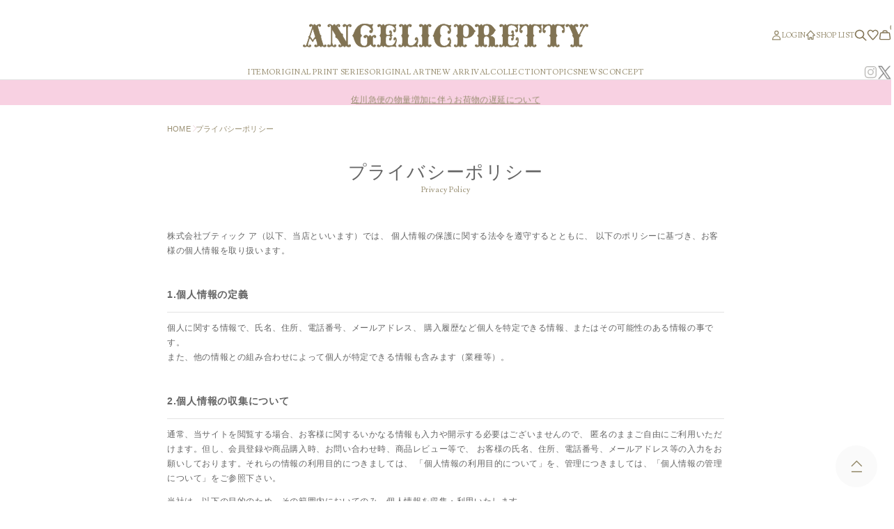

--- FILE ---
content_type: text/html; charset=utf-8
request_url: https://angelicpretty.com/Page/privacy.aspx
body_size: 164056
content:

<?xml version="1.0" encoding="UTF-8"?>
<!DOCTYPE html>
<html xmlns="http://www.w3.org/1999/xhtml" xml:lang="ja" lang="ja">

<head id="ctl00_Head1"><meta http-equiv="Content-Type" content="text/html; charset=UTF-8" /><title>
	プライバシーポリシー
</title><meta http-equiv="Content-Script-Type" content="text/javascript" /><meta name="viewport" content="width=device-width, initial-scale=1.0, maximum-scale=1.0" />

<meta name="viewport" content="width=device-width,minimum-scale=1.0,maximum-scale=1.0">


<link rel="apple-touch-icon" href="/Contents/ImagesPkg/common/favicon/apple-touch-icon-180x180.png" sizes="180x180">
<link rel="icon" type="image/png" href="/Contents/ImagesPkg/common/favicon/favicon.ico" sizes="256x256">



<meta property="og:url" content="" />
<meta property="og:type" content="website" />
<meta property="og:title" content="" />
<meta property="og:description" content="" />
<meta property="og:site_name" content="" />

<meta property="og:image" content="https://angelicpretty.com/Contents/ImagesPkg/common/favicon/ogp.jpg" />



<script type="text/javascript" charset="Shift_JIS" src="/Js/w2.js?20250106"></script>
<script type="text/javascript" charset="Shift_JIS" src="/Js/w2.textboxevents.js"></script>

<script type="text/javascript" charset="Shift_JIS" src="/Js/jquery-3.6.0.min.js"></script>
<script type="text/javascript" charset="Shift_JIS" src="/Js/jquery-migrate-3.3.2.min.js"></script>

<script type="text/javascript" charset="Shift_JIS" src="/Js/AC_ActiveX.js"></script>
<script type="text/javascript" charset="Shift_JIS" src="/Js/AC_RunActiveContent.js"></script>

<link href="/Js/Slick/slick-theme.css" rel="stylesheet" type="text/css">
<link href="/Js/Slick/slick.css" rel="stylesheet" type="text/css">
<script type="text/javascript" src="/Js/Slick/slick.min.js"></script>

<script type="text/javascript" charset="UTF-8" src="/Js/ClientValidateScript.aspx"></script>

<script type="text/javascript" charset="UTF-8" src="/Js/jquery.bxslider.min.js"></script>
<script type="text/javascript" charset="UTF-8" src="/Js/jquery.biggerlink.min.js"></script>
<script type="text/javascript" charset="UTF-8" src="/Js/jquery.heightLine.js"></script>
<script type="text/javascript" charset="UTF-8" src="/Js/jquery.mousewheel.js"></script>
<script type="text/javascript" charset="UTF-8" src="/Js/jquery.jscrollpane.min.js"></script>
<script type="text/javascript" charset="UTF-8" src="/Js/jquery.ah-placeholder.js"></script>



<link rel="preconnect" href="https://fonts.googleapis.com">
<link rel="preconnect" href="https://fonts.gstatic.com" crossorigin>
<link href="https://fonts.googleapis.com/css2?family=Lusitana:wght@400;700&family=Prata&display=swap" rel="stylesheet">




<script type="text/javascript" charset="UTF-8" src="/Js/lib/swiper.min.js"></script>
<script type="text/javascript" charset="UTF-8" src="/Js/lib/swiper-bundle.js"></script>

<script src="/Js/lib/jquery.matchHeight-min.js" defer></script>


<script type="text/javascript" charset="UTF-8" src="/Js/lib/noUiSlider-master/dist/nouislider.min.js"></script>
<link rel="stylesheet" type="text/css" href="/Js/lib/noUiSlider-master/dist/nouislider.min.css">




<script type="text/javascript" charset="UTF-8" src="/Js/common.js" defer></script>
<script type="text/javascript" charset="UTF-8" src="/Js/list.js" defer></script>

<script type="text/javascript" src="/Js/AutoKana/jquery.autoKana.js"></script>
<script type="text/javascript" src="/Js/AutoKana/jquery.autoChangeKana.js"></script>

<script type="text/javascript">
  
  function execAutoKanaWithKanaType(firstName, firstNameKana, lastName, lastNameKana) {
  execAutoKana(
    firstName,
    firstNameKana,
    lastName,
    lastNameKana,
    'FULLWIDTH_HIRAGANA');
  }

  
  function execAutoChangeKanaWithKanaType(firstNameKana, lastNameKana) {
  execAutoChangeKana(
    firstNameKana,
    lastNameKana,
    'FULLWIDTH_HIRAGANA');
  }
</script>

<link id="lsearchResultLayerCss" rel="stylesheet" href="/Css/searchResultLayer.css" type="text/css" media="screen" />



<link rel="stylesheet" href="/Js/lib/swiper.min.css">
<link rel="stylesheet" href="/Js/lib/swiper-bundle.css">




<script type="text/javascript">
  // ページロード処理
  function pageLoad(sender, args) {
    // ページロード共通処理
    pageLoad_common();

    // function.js実行
    if (typeof initializeFunctionJs == "function") initializeFunctionJs();

    // グローバル切り替え実行
    if (typeof switchGlobalFunction == 'function') switchGlobalFunction();

    // PayPal
    if (typeof InitializePaypal == "function") InitializePaypal(sender, args);

    // body側のpageLoad実行
    if (typeof bodyPageLoad == "function") bodyPageLoad();
  }
</script><link id="ctl00_lVariablesCss" rel="stylesheet" type="text/css" media="screen,print" href="/Css/variables.css" /><link id="ctl00_lBaseCss" rel="stylesheet" type="text/css" media="screen,print" href="/Css/imports/base.css" /><link id="ctl00_lCommonCss" rel="stylesheet" type="text/css" media="screen,print" href="/Css/common.css" /><link id="ctl00_lTooltipCss" rel="stylesheet" type="text/css" media="all" href="/Css/tooltip.css" /><link id="ctl00_lCommonLowerCss" rel="stylesheet" type="text/css" media="screen,print" href="/Css/imports/common_lower.css" /><link id="ctl00_lstaticCss" rel="stylesheet" type="text/css" media="screen,print" href="/Css/imports/static_lower.css" />





  
  <script type="text/javascript">
    var site_path_root = '/';
  </script>
  <script type="text/javascript" charset="Shift_JIS" src="/Js/ThickBox/thickbox.js"></script>
  
  <link id="lThickBoxCss" rel="stylesheet"
    href="/Js/ThickBox/thickbox.css" type="text/css"
    media="all" />
  <meta name="description" content="ANGELICPRETTY OnlineShop/ロリータファッション通販サイトAngelic Pretty アンジェリックプリティ

小さな頃に憧れた、絵本の中の お姫様が着ていた様な、レースやフリル、リボンがたくさんあしらわれた、とっても可愛いお洋服です。

女の子にはいつまでも、 夢見る心を 持っていて欲しい・・・
夢見る心を忘れずに、 いつまでも可愛くありたい 女の子達の為のブランドです。

" /><meta property="og:title" /><meta property="og:type" content="article" /><meta property="og:url" content="https://angelicpretty.com/Page/privacy.aspx" /><meta property="og:image" /><meta property="og:site_name" /><meta property="og:description" /></head>

<body onload="">
  
  
		<!-- Google tag (gtag.js) -->
<script async src="https://www.googletagmanager.com/gtag/js?id=UA-45815055-1"></script>
<script>
  window.dataLayer = window.dataLayer || [];
  function gtag(){dataLayer.push(arguments);}
  gtag('js', new Date());

  gtag('config', 'UA-45815055-1');
</script>

	
  
  
  <form name="aspnetForm" method="post" action="/Page/privacy.aspx" id="aspnetForm" onsubmit="return (document.getElementById(&#39;__EVENTVALIDATION&#39;) != null);" onkeypress="return ((event.keyCode != 13) || (window.event.srcElement.type != &#39;text&#39;));">
<div>
<input type="hidden" name="__EVENTTARGET" id="__EVENTTARGET" value="" />
<input type="hidden" name="__EVENTARGUMENT" id="__EVENTARGUMENT" value="" />
<input type="hidden" name="__VIEWSTATE" id="__VIEWSTATE" value="/wEPDwUKMTY1NDU2MTA1Mg9kFgJmD2QWCGYPZBYQAgwPDxYCHi5jdGwwMCRBZmZpbGlhdGVUYWdIZWFkQWxsLT5yQWZmaWxpYXRlVGFnLlZhbHVlZWQWAmYPFgIeC18hSXRlbUNvdW50ZmQCDg8WAh4HY29udGVudAX9A0FOR0VMSUNQUkVUVFkgT25saW5lU2hvcC/jg63jg6rjg7zjgr/jg5XjgqHjg4Pjgrfjg6fjg7PpgJrosqnjgrXjgqTjg4hBbmdlbGljIFByZXR0eSDjgqLjg7Pjgrjjgqfjg6rjg4Pjgq/[base64]/[base64]/////[base64]" />
</div>

<script type="text/javascript">
//<![CDATA[
var theForm = document.forms['aspnetForm'];
if (!theForm) {
    theForm = document.aspnetForm;
}
function __doPostBack(eventTarget, eventArgument) {
    if (!theForm.onsubmit || (theForm.onsubmit() != false)) {
        theForm.__EVENTTARGET.value = eventTarget;
        theForm.__EVENTARGUMENT.value = eventArgument;
        theForm.submit();
    }
}
//]]>
</script>


<script src="/WebResource.axd?d=fKkYLPl2MzpfYczBBs2VDws9hyn2SrCy15r6qhCK72yw23u8GsgR8U_8U54X5iiqkguYhmeOTbPRy5HYFfPQ4ecFY-FOFFkRe58HRHyoU3g1&amp;t=638628531619783110" type="text/javascript"></script>


<script src="/ScriptResource.axd?d=_nDs0i9855_rGQn2IIbzk68f5ZSJleuEHCtxci9EzdKNor9GEyRUf_zIMGOPru03WScr9ggXOvtkJa78EO3OCXhHDJ02jmlVGbdG7EC-v7uVyLlZYDMCYFB8--euGTFH_sGDUSfbxaOrWCMV6pRSJXjB17x2eOzlI5-VCI9FYkQ1&amp;t=2a9d95e3" type="text/javascript"></script>
<script src="/ScriptResource.axd?d=ULG47tHu8cn3tw1OEdSqAxTYEn9QZZ8DO8umgz5hpxpxjhoeT8Y04kujLRMjkh9U-2Tlz5gqtluOUQwTghCetaT2n_uJ-wak2oYg4c95HBtWyAGY9GucRFL9p-3ZHfs-2oZ5RoZJmIpJFHvJuPxGcM8VOdqdYXkmbx7vv61ADL0SwM_fI4abodvpql5wyxqm0&amp;t=2a9d95e3" type="text/javascript"></script>
<div>

<input type="hidden" name="__VIEWSTATEGENERATOR" id="__VIEWSTATEGENERATOR" value="34BE5966" />
<input type="hidden" name="__EVENTVALIDATION" id="__EVENTVALIDATION" value="/wEdABJ4W/WguAGM9ioLhp/KKx4yhfy6O8AgZkUsz9uC/tBLVrDSlMTrJpqbbxwvEb9L9Jkosdo11gDEJohFYuP1245zjCQ+/JwIztlcfCGM+aDdZtjt8ylHWkMVuYbM9u2ZAYXlDeW4nK1ShWFn8bcpGrggYNYZQfrO1NUUazJ6E2n8uIjXy0bRkQv6GnIMj4Jbkz1PAIPTruR0ldhg1z8sJ2KOlEYV8DaVv78/086fnGwUngliBSiar9pMlI8snxjdyOSq7DToJ/Ieg00MZpsd770MUUYtF/IMgD81+tYqJzFRUYuLm3WczaVSVyOKCAFeQYZdkDhBH0mWfhkG9rH6Ew4oElIITczr3XYCrgO2gfLPJ+/GfAZ8gVrCsdnvXJJ5vb0H8yz8MAKYIoNSB49kWpiLs7WOZOYZZqE052DS9+pVyg==" />
</div>

    <script type="text/javascript">
      // クリックジャック攻撃対策
      CheckClickJack('/Form/Blank.aspx');
      //
    </script>

    
    <script type="text/javascript">
//<![CDATA[
Sys.WebForms.PageRequestManager._initialize('ctl00$smScriptManager', 'aspnetForm', ['tctl00$BodyHeaderMain$UpdatePanel1','','tctl00$BodyHeaderMain$upUpdatePanel2','','tctl00$BodyHeaderMain$ctl02$ctl00$UpdatePanel1','','tctl00$BodyHeaderMain$ctl03$UpdatePanel1',''], [], [], 90, 'ctl00');
//]]>
</script>


    
    <!-- Header -->
    <header id="Header">
      <div id="ctl00_BodyHeaderMain_UpdatePanel1">

    
</div>


<div id="ctl00_BodyHeaderMain_upUpdatePanel2">

    	
    <div class="header__wrapper">
      <!-- hedaer body -->
      <section class="header__body">
        <div class="header__shell">
          <div class="headerBody">
            <!-- drawer button -->
            <div class="drawer__btn hidden-lrg" id="js-drawer-tgr">
              <div class="ico">
                <span></span>
                <span></span>
                <span></span>
              </div>
            </div>
            <!-- // drawer button -->
            <!-- brand logo -->
            <div class="header__logo">
              <a href="https://angelicpretty.com/">
                <svg xmlns="http://www.w3.org/2000/svg" width="286.255" height="23.638" viewBox="0 0 286.255 23.638">
                  <g id="グループ_2639" data-name="グループ 2639" transform="translate(-87.024 -65.525)">
                    <g id="グループ_2443" data-name="グループ 2443" transform="translate(87.024 65.936)">
                      <path id="パス_3497" data-name="パス 3497" d="M88.99,88.152a.629.629,0,0,1-.408.124.886.886,0,0,1-.242-.041A.522.522,0,0,1,88.072,88a.52.52,0,0,0,.2.466.8.8,0,0,0,.459.137,1.657,1.657,0,0,0,.778-.192,2.522,2.522,0,0,0,.65-.48,3.357,3.357,0,0,0,.472-.6,2.6,2.6,0,0,0,.268-.563l2.166-6.452a2.044,2.044,0,0,0,.076-.247.965.965,0,0,0,.025-.22.992.992,0,0,0-.115-.466,4,4,0,0,0-.268-.439,2.7,2.7,0,0,0,.676-.453,1.538,1.538,0,0,0,.446-.728l2.5-7.44c.034-.2.068-.389.1-.563a2.893,2.893,0,0,0,.051-.563,2.029,2.029,0,0,0-.446-1.318,1.454,1.454,0,0,0-1.185-.549.782.782,0,0,0-.421.137.377.377,0,0,0-.217.3c0,.092.067.164.2.219a1.322,1.322,0,0,0,.242-.137.535.535,0,0,1,.319-.083.876.876,0,0,1,.4.1.327.327,0,0,1,.191.316c0,.22-.137.384-.408.494a1.949,1.949,0,0,1-.714.164.944.944,0,0,1-.612-.26.788.788,0,0,1-.306-.618,1.072,1.072,0,0,1,.153-.577,1.618,1.618,0,0,1,.382-.426,1.815,1.815,0,0,1,.5-.274,1.55,1.55,0,0,1,.523-.1A2.558,2.558,0,0,1,96.6,67a3.643,3.643,0,0,1,1.135,1.373.832.832,0,0,1-.026-.192v-.192a1.172,1.172,0,0,1,.254-.823q.255-.274.561-.577a4.35,4.35,0,0,1,1.1.632,3.135,3.135,0,0,1,.79,1.153,2.544,2.544,0,0,1,.6-.687,4.693,4.693,0,0,1,.88-.577,5.189,5.189,0,0,1,.981-.384,3.45,3.45,0,0,1,.905-.138,1.292,1.292,0,0,1,.931.385,1.318,1.318,0,0,1,.4.988.741.741,0,0,1-.4.618,1.405,1.405,0,0,1-.778.26.716.716,0,0,1-.433-.151.526.526,0,0,1-.2-.453.516.516,0,0,1,.089-.33,1.149,1.149,0,0,1,.178-.178c.059-.045.119-.086.178-.123a.18.18,0,0,0,.089-.165c0-.055-.042-.087-.127-.1a2.025,2.025,0,0,0-.2-.014,1.015,1.015,0,0,0-.574.178,1.491,1.491,0,0,0-.446.467,2.516,2.516,0,0,0-.28.645,2.572,2.572,0,0,0-.1.714,1.617,1.617,0,0,0,.051.4q.05.207.1.4l1.962,6.534a1.875,1.875,0,0,0,.523.892,2.271,2.271,0,0,0,.727.4,2.359,2.359,0,0,0-.242.632,3.191,3.191,0,0,0-.064.659,5.6,5.6,0,0,0,.255,1.4l1.887,6.2a1.99,1.99,0,0,0,.293.591,3.407,3.407,0,0,0,.5.577,2.828,2.828,0,0,0,.586.425,1.28,1.28,0,0,0,.612.164,1.176,1.176,0,0,0,.408-.123.474.474,0,0,0,.28-.48,1.93,1.93,0,0,0-.293.164.614.614,0,0,1-.344.11,1.033,1.033,0,0,1-.472-.124.564.564,0,0,1,.115-.988,1.97,1.97,0,0,1,.637-.123,1.018,1.018,0,0,1,.676.246.885.885,0,0,1,.293.714.757.757,0,0,1-.191.535,1.448,1.448,0,0,1-.459.329,2.319,2.319,0,0,1-.6.178,3.527,3.527,0,0,1-.586.055,2.546,2.546,0,0,1-1.5-.508,4.27,4.27,0,0,1-1.071-1.029,1,1,0,0,1,.025.219v.165a1,1,0,0,1-.217.7,2.3,2.3,0,0,1-.65.453,3.54,3.54,0,0,1-1.109-.549,2.43,2.43,0,0,1-.7-.988,2.518,2.518,0,0,1-.637.659,5.249,5.249,0,0,1-.815.481,4.025,4.025,0,0,1-.88.3,3.891,3.891,0,0,1-.829.1,2.623,2.623,0,0,1-1.007-.205.793.793,0,0,1-.5-.81A.919.919,0,0,1,99.2,87.3a1.182,1.182,0,0,1,.727-.26.765.765,0,0,1,.523.219.685.685,0,0,1,.242.521q0,.494-.561.495a.6.6,0,0,1-.28-.083A.978.978,0,0,1,99.594,88a.515.515,0,0,0,.319.48,1.29,1.29,0,0,0,.472.123,1.132,1.132,0,0,0,.917-.576,2.632,2.632,0,0,0,.358-1.456c0-.2,0-.426-.013-.673a2.4,2.4,0,0,0-.141-.727l-1.376-4.53a3.969,3.969,0,0,0-1.1.687,6.435,6.435,0,0,0-.816.878,9.091,9.091,0,0,0-.649.974l-.549.948q-.663-.906-1.249-1.826a8.957,8.957,0,0,0-1.326-1.633.448.448,0,0,0-.331-.165,1.536,1.536,0,0,0-.2.014c-.068.009-.119.059-.153.151l-1.581,5.106a2.964,2.964,0,0,0-.14.521c-.008.092-.013.156-.013.192a2.271,2.271,0,0,0,.51,1.5,1.664,1.664,0,0,0,1.351.618.716.716,0,0,0,.433-.178.461.461,0,0,0,.2-.425.527.527,0,0,1-.268.233.886.886,0,0,1-.242.041.37.37,0,0,1-.357-.192.767.767,0,0,1-.1-.247.9.9,0,0,1,.191-.535.567.567,0,0,1,.472-.26.955.955,0,0,1,.714.288,1.006,1.006,0,0,1-.115,1.5,2.5,2.5,0,0,1-1.364.274A3.823,3.823,0,0,1,92.2,88.88a1.566,1.566,0,0,1-.917-.742,2.741,2.741,0,0,1-1.109.756,3.873,3.873,0,0,1-1.262.205,2.276,2.276,0,0,1-1.045-.233A.88.88,0,0,1,87.409,88a.9.9,0,0,1,.306-.673.952.952,0,0,1,.663-.288.752.752,0,0,1,.561.206.842.842,0,0,1,.2.617A.364.364,0,0,1,88.99,88.152ZM97.044,70.43l-2.778,8.676a7.361,7.361,0,0,1,1.389,1.551q.624.921,1.363,2.073a11.724,11.724,0,0,1,1.224-1.867,16.635,16.635,0,0,1,1.479-1.647Z" transform="translate(-87.175 -66.354)" fill="#817353"></path>
                      <path id="パス_3498" data-name="パス 3498" d="M108.594,89.182a2.791,2.791,0,0,1-1.64-.551,5.668,5.668,0,0,1-.693-.575,1.073,1.073,0,0,1-.262.6,2.511,2.511,0,0,1-.716.5.229.229,0,0,1-.177.014,3.789,3.789,0,0,1-1.182-.588,2.393,2.393,0,0,1-.6-.732,2.791,2.791,0,0,1-.456.409,5.561,5.561,0,0,1-.851.5,4.31,4.31,0,0,1-.931.319,3.175,3.175,0,0,1-1.974-.123,1.02,1.02,0,0,1-.642-1.026,1.145,1.145,0,0,1,.437-.969,1.164,1.164,0,0,1,1.547-.028.912.912,0,0,1,.319.694.745.745,0,0,1-.133.455,1.147,1.147,0,0,0,.316-.335,2.424,2.424,0,0,0,.319-1.328c0-.2,0-.421-.013-.665a2.176,2.176,0,0,0-.127-.657l-1.3-4.283a3.623,3.623,0,0,0-.8.535,6.237,6.237,0,0,0-.786.847,8.779,8.779,0,0,0-.633.949l-.549.948a.234.234,0,0,1-.19.116.231.231,0,0,1-.2-.1c-.446-.609-.869-1.227-1.258-1.838a8.817,8.817,0,0,0-1.29-1.591c-.092-.1-.151-.1-.169-.1a1.367,1.367,0,0,0-.173.012L92.248,85.7a2.675,2.675,0,0,0-.131.474c-.008.082-.012.139-.012.171a2.027,2.027,0,0,0,.456,1.348,1.389,1.389,0,0,0,.848.505.585.585,0,0,1-.113-.151.767.767,0,0,1-.129-.356,1.125,1.125,0,0,1,.236-.673.8.8,0,0,1,.66-.356,1.183,1.183,0,0,1,.881.359,1.238,1.238,0,0,1-.149,1.851,2.677,2.677,0,0,1-1.5.316,4.062,4.062,0,0,1-1.325-.232,1.872,1.872,0,0,1-.879-.6,2.837,2.837,0,0,1-1,.609,3.345,3.345,0,0,1-2.489-.041,1.1,1.1,0,0,1-.586-1.072,1.2,1.2,0,0,1,1.929-.92,1.067,1.067,0,0,1,.272.782.582.582,0,0,1-.2.439,1.44,1.44,0,0,0,.232-.1,2.292,2.292,0,0,0,.591-.436,3.168,3.168,0,0,0,.439-.562,2.418,2.418,0,0,0,.244-.511L92.7,80.088a1.784,1.784,0,0,0,.07-.225.769.769,0,0,0,.02-.168.756.756,0,0,0-.089-.358,3.818,3.818,0,0,0-.253-.414.234.234,0,0,1,.094-.346,2.467,2.467,0,0,0,.617-.414,1.306,1.306,0,0,0,.378-.62l2.5-7.449c.025-.168.059-.358.094-.533a2.708,2.708,0,0,0,.047-.518,1.784,1.784,0,0,0-.394-1.17,1.558,1.558,0,0,0-.128-.138.6.6,0,0,1,.071.293.752.752,0,0,1-.554.711,1.35,1.35,0,0,1-1.565-.135,1.013,1.013,0,0,1-.387-.8,1.311,1.311,0,0,1,.188-.7,1.862,1.862,0,0,1,.437-.486,2.037,2.037,0,0,1,.561-.31,1.791,1.791,0,0,1,.6-.11,2.794,2.794,0,0,1,1.568.45,3.167,3.167,0,0,1,.786.773,1.177,1.177,0,0,1,.278-.573q.258-.277.568-.583a.233.233,0,0,1,.254-.05,4.584,4.584,0,0,1,1.155.666,2.932,2.932,0,0,1,.677.877,3.306,3.306,0,0,1,.414-.409,4.938,4.938,0,0,1,.923-.605,5.484,5.484,0,0,1,1.025-.4,1.98,1.98,0,0,1,2.061.3,1.548,1.548,0,0,1,.466,1.156.962.962,0,0,1-.5.813,1.242,1.242,0,0,1-1.479.1.752.752,0,0,1-.3-.64.728.728,0,0,1,.141-.477,1.431,1.431,0,0,1,.18-.186.8.8,0,0,0-.328.131,1.27,1.27,0,0,0-.377.4,2.3,2.3,0,0,0-.254.586,2.354,2.354,0,0,0-.093.65,1.4,1.4,0,0,0,.044.341c.033.137.067.268.1.4l1.961,6.527a1.655,1.655,0,0,0,.447.779,2.056,2.056,0,0,0,.653.357.235.235,0,0,1,.132.333,2.135,2.135,0,0,0-.22.569,2.993,2.993,0,0,0-.058.611,5.432,5.432,0,0,0,.246,1.337l1.885,6.2a1.815,1.815,0,0,0,.262.526,3.224,3.224,0,0,0,.464.538,2.633,2.633,0,0,0,.2.171.93.93,0,0,1-.059-.343.725.725,0,0,1,.514-.729,1.474,1.474,0,0,1,1.54.166,1.108,1.108,0,0,1,.376.893.981.981,0,0,1-.254.694,1.679,1.679,0,0,1-.533.383,2.549,2.549,0,0,1-.659.2A3.761,3.761,0,0,1,108.594,89.182Zm-2.574-2a.234.234,0,0,1,.193.1,4.065,4.065,0,0,0,1.013.97,2.327,2.327,0,0,0,1.368.466,3.078,3.078,0,0,0,.419-.032,1.554,1.554,0,0,1-.606-.188,3.047,3.047,0,0,1-.635-.461,3.624,3.624,0,0,1-.531-.615,2.253,2.253,0,0,1-.326-.66l-1.884-6.2a5.757,5.757,0,0,1-.265-1.468,3.455,3.455,0,0,1,.069-.707,2.4,2.4,0,0,1,.15-.459,2.488,2.488,0,0,1-.554-.342,2.071,2.071,0,0,1-.6-1l-1.964-6.539c-.037-.136-.071-.271-.105-.41a1.862,1.862,0,0,1-.058-.453,2.9,2.9,0,0,1,.417-1.482,1.745,1.745,0,0,1,.515-.538,1.25,1.25,0,0,1,.7-.218,2.212,2.212,0,0,1,.228.015.336.336,0,0,1,.337.328.413.413,0,0,1-.2.363c-.055.034-.107.071-.16.111a.886.886,0,0,0-.138.14.3.3,0,0,0-.037.182.289.289,0,0,0,.109.265c.291.217.611.1.944-.117.29-.191.29-.365.29-.422a1.086,1.086,0,0,0-.324-.821,1.542,1.542,0,0,0-1.611-.189,5.019,5.019,0,0,0-.937.367,4.48,4.48,0,0,0-.836.548,2.356,2.356,0,0,0-.546.623.23.23,0,0,1-.214.117.233.233,0,0,1-.2-.138,2.947,2.947,0,0,0-.726-1.069,3.976,3.976,0,0,0-.895-.534q-.238.239-.442.458a.961.961,0,0,0-.193.665v.192a.637.637,0,0,0,.019.139.234.234,0,0,1-.433.163,3.444,3.444,0,0,0-1.057-1.288,2.342,2.342,0,0,0-1.312-.373,1.335,1.335,0,0,0-.444.083,1.6,1.6,0,0,0-.432.239,1.375,1.375,0,0,0-.327.364.841.841,0,0,0-.118.453.555.555,0,0,0,.224.44c.347.3.636.238,1.087.057.262-.106.262-.226.262-.277a.1.1,0,0,0-.063-.107.56.56,0,0,0-.472-.033,1.54,1.54,0,0,1-.287.162.236.236,0,0,1-.178,0,.47.47,0,0,1-.351-.436.6.6,0,0,1,.325-.5,1.015,1.015,0,0,1,.546-.174,1.681,1.681,0,0,1,1.366.635,2.263,2.263,0,0,1,.5,1.465,3.156,3.156,0,0,1-.055.608c-.033.172-.067.358-.1.557L93.98,77.684a1.767,1.767,0,0,1-.51.827,3.034,3.034,0,0,1-.5.367c.05.081.1.163.138.244a1.229,1.229,0,0,1,.141.575,1.2,1.2,0,0,1-.032.273,2.294,2.294,0,0,1-.085.276l-2.165,6.444a2.811,2.811,0,0,1-.289.61,3.619,3.619,0,0,1-.5.646,2.773,2.773,0,0,1-.71.524,1.469,1.469,0,0,1-1.474.041.74.74,0,0,1-.307-.66.234.234,0,0,1,.429-.129c.074.112.124.134.138.138a.633.633,0,0,0,.177.032.414.414,0,0,0,.261-.072h0c.066-.054.066-.091.066-.107a.629.629,0,0,0-.136-.453.655.655,0,0,0-.9.088.665.665,0,0,0-.232.5.636.636,0,0,0,.331.656,2.9,2.9,0,0,0,2.126.015,2.512,2.512,0,0,0,1.013-.693.228.228,0,0,1,.2-.072.235.235,0,0,1,.176.121,1.331,1.331,0,0,0,.788.631,3.6,3.6,0,0,0,1.173.207,2.223,2.223,0,0,0,1.23-.233.772.772,0,0,0,.081-1.141.723.723,0,0,0-.546-.217.329.329,0,0,0-.283.165.665.665,0,0,0-.146.39s.016.036.074.144c.014.027.036.069.151.069a.62.62,0,0,0,.175-.032c.015,0,.065-.025.14-.138a.234.234,0,0,1,.427.106.686.686,0,0,1-.293.633.943.943,0,0,1-.577.228,1.9,1.9,0,0,1-1.531-.7,2.51,2.51,0,0,1-.563-1.645c0-.04,0-.111.013-.214a2.705,2.705,0,0,1,.151-.573l1.579-5.1a.43.43,0,0,1,.344-.314,1.828,1.828,0,0,1,.236-.016.677.677,0,0,1,.5.24,9.193,9.193,0,0,1,1.351,1.666c.322.506.668,1.016,1.03,1.523l.368-.636a9.175,9.175,0,0,1,.667-1,6.722,6.722,0,0,1,.845-.91,4.253,4.253,0,0,1,1.159-.727.234.234,0,0,1,.316.147l1.377,4.53a2.631,2.631,0,0,1,.151.787c.008.251.013.478.013.681a2.871,2.871,0,0,1-.4,1.583,1.357,1.357,0,0,1-1.1.682h0a1.493,1.493,0,0,1-.572-.141.739.739,0,0,1-.461-.679.234.234,0,0,1,.4-.175.76.76,0,0,0,.195.146.39.39,0,0,0,.169.054c.3,0,.327-.118.327-.261a.449.449,0,0,0-.166-.348.762.762,0,0,0-1.2.651.562.562,0,0,0,.353.594,2.709,2.709,0,0,0,1.7.1,3.8,3.8,0,0,0,.829-.285,5.12,5.12,0,0,0,.779-.459,2.287,2.287,0,0,0,.578-.6.23.23,0,0,1,.217-.1.234.234,0,0,1,.194.141,2.207,2.207,0,0,0,.63.9,3.2,3.2,0,0,0,.944.48,1.956,1.956,0,0,0,.5-.359.789.789,0,0,0,.154-.541V87.63a.737.737,0,0,0-.02-.167.233.233,0,0,1,.135-.266A.229.229,0,0,1,106.019,87.178Zm3.8.439a.233.233,0,0,1,.233.234.738.738,0,0,1-.248.589,1.186,1.186,0,0,0,.265-.213.524.524,0,0,0,.129-.376.657.657,0,0,0-.21-.536,1.029,1.029,0,0,0-1.086-.081.261.261,0,0,0-.2.287c0,.213.08.254.115.272a.53.53,0,0,0,.58.027,2.213,2.213,0,0,1,.33-.184A.235.235,0,0,1,109.817,87.617ZM88.838,88h0Zm8.029-5.189a.233.233,0,0,1-.2-.107q-.738-1.15-1.36-2.068a7.15,7.15,0,0,0-1.345-1.5.234.234,0,0,1-.074-.251l2.779-8.676a.233.233,0,0,1,.222-.162h0a.232.232,0,0,1,.222.165L99.793,79a.233.233,0,0,1-.061.236,16.526,16.526,0,0,0-1.457,1.624,11.55,11.55,0,0,0-1.2,1.829.234.234,0,0,1-.2.126Zm-2.483-3.935a7.719,7.719,0,0,1,1.312,1.5q.534.788,1.154,1.746a12.314,12.314,0,0,1,1.057-1.554A17.256,17.256,0,0,1,99.3,79l-2.417-7.934Z" transform="translate(-87.024 -66.202)" fill="#817353"></path>
                    </g>
                    <g id="グループ_2444" data-name="グループ 2444" transform="translate(111.368 65.931)">
                      <path id="パス_3499" data-name="パス 3499" d="M127.794,87.2a.933.933,0,0,1,.714-.3,2.351,2.351,0,0,1,.293.027,1.316,1.316,0,0,1,.37.11,1.293,1.293,0,0,1,.319.206.4.4,0,0,1,.14.316.652.652,0,0,1-.191.453.529.529,0,0,1-.37.206.346.346,0,0,1-.293-.164.312.312,0,0,0-.242-.165c-.1,0-.153.038-.153.11a.352.352,0,0,0,.242.329,1,1,0,0,0,.37.11,1.606,1.606,0,0,0,.969-.316,2.627,2.627,0,0,0,.739-.865,4.816,4.816,0,0,0,.472-1.277,6.871,6.871,0,0,0,.166-1.524V70.513a8.054,8.054,0,0,0-.076-1.084,4.2,4.2,0,0,0-.268-1.029,1.968,1.968,0,0,0-.548-.769,1.376,1.376,0,0,0-.918-.3,1.748,1.748,0,0,0-.484.083.331.331,0,0,0-.28.329c0,.073.051.12.153.137s.217.041.344.069a1.529,1.529,0,0,1,.357.123.307.307,0,0,1,.166.3.543.543,0,0,1-.293.563,1.479,1.479,0,0,1-.574.124,1.178,1.178,0,0,1-.688-.261.824.824,0,0,1-.357-.7,1.119,1.119,0,0,1,.2-.687,1.865,1.865,0,0,1,.51-.467,2.209,2.209,0,0,1,.637-.274,2.557,2.557,0,0,1,.612-.083,2.292,2.292,0,0,1,.867.165,4.216,4.216,0,0,1,.79.426q.382.261.764.577t.765.618a1.889,1.889,0,0,1,.51-1.139,5.6,5.6,0,0,1,.892-.646,5.036,5.036,0,0,1,.88.632,1.918,1.918,0,0,1,.523,1.153,5.282,5.282,0,0,1,1.427-1.359,3.176,3.176,0,0,1,1.657-.426.867.867,0,0,1,.484.152,1.4,1.4,0,0,1,.382.37,1.943,1.943,0,0,1,.242.481,1.494,1.494,0,0,1,.089.48,1.021,1.021,0,0,1-.943.989,1,1,0,0,1-.446-.124.438.438,0,0,1-.242-.426.389.389,0,0,1,.115-.315.862.862,0,0,1,.268-.151l.268-.1a.17.17,0,0,0,.115-.178.418.418,0,0,0-.14-.3.505.505,0,0,0-.37-.137.634.634,0,0,0-.4.151,1.494,1.494,0,0,0-.331.371,2.3,2.3,0,0,0-.229.466,1.3,1.3,0,0,0-.089.439,3.772,3.772,0,0,0,.191,1.221,5.633,5.633,0,0,0,.522,1.112l2.473,4.091a2.4,2.4,0,0,0,.956.754,10.389,10.389,0,0,1,1.032.508,4.489,4.489,0,0,0-.1.961,3.529,3.529,0,0,0,.127.934,3.662,3.662,0,0,0,.459.988l3.314,5.518V71.365a9.618,9.618,0,0,0-.1-1.345,5.465,5.465,0,0,0-.344-1.3,2.921,2.921,0,0,0-.65-.989,1.4,1.4,0,0,0-1.02-.4.962.962,0,0,0-.421.123.379.379,0,0,0-.242.344c0,.055.017.087.051.1a.365.365,0,0,0,.1.013.838.838,0,0,0,.28-.054.964.964,0,0,1,.331-.055.5.5,0,0,1,.344.123.469.469,0,0,1,.14.371.633.633,0,0,1-.331.563,1.18,1.18,0,0,1-.612.206,1.249,1.249,0,0,1-.714-.247.843.843,0,0,1-.357-.742,1.222,1.222,0,0,1,.153-.6,1.56,1.56,0,0,1,.4-.467,2.025,2.025,0,0,1,.523-.3,1.536,1.536,0,0,1,.561-.11,2.394,2.394,0,0,1,1.326.439,7.094,7.094,0,0,1,1.147.934,6.878,6.878,0,0,1,1.159-.947,2.62,2.62,0,0,1,1.466-.426,1.6,1.6,0,0,1,.51.1,2.172,2.172,0,0,1,.535.274,1.838,1.838,0,0,1,.433.426.962.962,0,0,1,.178.577.935.935,0,0,1-.4.824,1.336,1.336,0,0,1-.752.275q-.51,0-.663-.234a.827.827,0,0,1-.153-.453.477.477,0,0,1,.14-.357,1.081,1.081,0,0,1,.331-.22,1.964,1.964,0,0,1,.4-.124c.136-.027.246-.05.331-.069a.306.306,0,0,0-.293-.247,3.838,3.838,0,0,0-.4-.027,1.375,1.375,0,0,0-.854.261,4.466,4.466,0,0,0-.676.645,2.474,2.474,0,0,0-.472.906,7.021,7.021,0,0,0-.242,1.167q-.076.618-.1,1.277c-.017.44-.025.851-.025,1.236V85.283c0,.2.008.43.025.687a5.95,5.95,0,0,0,.1.769l.994,1.62a1.044,1.044,0,0,0,.433.082c.051,0,.127,0,.229-.014s.153-.059.153-.151a.151.151,0,0,0-.127-.165q-.127-.027-.28-.055a.924.924,0,0,1-.28-.1.3.3,0,0,1-.127-.288.612.612,0,0,1,.331-.6,1.528,1.528,0,0,1,.688-.165,1.558,1.558,0,0,1,.739.206.707.707,0,0,1,.382.673.961.961,0,0,1-.255.7,1.716,1.716,0,0,1-.6.4,2.793,2.793,0,0,1-.739.178q-.4.041-.65.041a2.962,2.962,0,0,1-1.555-.412,3.259,3.259,0,0,1-1.122-1.125,2.152,2.152,0,0,1-.408.988,2.069,2.069,0,0,1-.867.549,2.653,2.653,0,0,1-1.007-.549,1.8,1.8,0,0,1-.472-.988,2.347,2.347,0,0,1-1.287,1.207,4.673,4.673,0,0,1-1.7.33c-.17,0-.353-.008-.548-.027a1.462,1.462,0,0,1-.535-.151,1.1,1.1,0,0,1-.4-.33.973.973,0,0,1-.153-.589,1.016,1.016,0,0,1,.37-.755,1.067,1.067,0,0,1,.7-.344.957.957,0,0,1,.459.11.427.427,0,0,1,.2.412.361.361,0,0,1-.076.233,1.152,1.152,0,0,1-.178.178c-.068.055-.127.106-.178.151a.2.2,0,0,0-.076.151.233.233,0,0,0,.191.261,1.518,1.518,0,0,0,.268.041.806.806,0,0,0,.765-.412,2.07,2.07,0,0,0,.229-1.016,1.3,1.3,0,0,0-.089-.494c-.06-.146-.106-.256-.14-.33l-2.065-3.432q-.51-.823-.88-1.331a5.278,5.278,0,0,0-.739-.837,4,4,0,0,0-.753-.536,6.787,6.787,0,0,0-.917-.4q.025-.219.051-.577c.017-.238.026-.484.026-.741a6.2,6.2,0,0,0-.038-.714,1.426,1.426,0,0,0-.166-.549l-3.442-5.655V84.46a5.964,5.964,0,0,0,.191,1.524,4.349,4.349,0,0,0,.548,1.277,2.773,2.773,0,0,0,.867.865,2.179,2.179,0,0,0,1.173.316.777.777,0,0,0,.357-.11.354.354,0,0,0,.2-.329q0,.082-.191.178a.927.927,0,0,1-.421.1.612.612,0,0,1-.408-.151.713.713,0,0,1-.178-.563.513.513,0,0,1,.331-.521,1.548,1.548,0,0,1,.586-.138,1.075,1.075,0,0,1,.739.3,1.031,1.031,0,0,1,.331.8.767.767,0,0,1-.191.521,1.349,1.349,0,0,1-.459.343,2.325,2.325,0,0,1-.586.178,3.321,3.321,0,0,1-.574.055,3.045,3.045,0,0,1-.727-.1,5.865,5.865,0,0,1-.778-.247,4.09,4.09,0,0,1-.688-.344,1.946,1.946,0,0,1-.484-.411,1.118,1.118,0,0,1-.407.384,4.269,4.269,0,0,1-.727.357,5.6,5.6,0,0,1-.867.261,3.791,3.791,0,0,1-.8.1,2.526,2.526,0,0,1-.523-.055,1.622,1.622,0,0,1-.484-.178,1.065,1.065,0,0,1-.357-.329.936.936,0,0,1-.14-.535A1.126,1.126,0,0,1,127.794,87.2Z" transform="translate(-127.28 -66.348)" fill="#817353"></path>
                      <path id="パス_3500" data-name="パス 3500" d="M148.546,89.178a3.2,3.2,0,0,1-1.675-.445,3.463,3.463,0,0,1-.9-.782,1.859,1.859,0,0,1-.327.6,2.307,2.307,0,0,1-.963.616.232.232,0,0,1-.155,0,2.9,2.9,0,0,1-1.1-.6,1.7,1.7,0,0,1-.386-.586,2.511,2.511,0,0,1-1.127.855,4.936,4.936,0,0,1-1.779.345q-.266,0-.57-.028a1.715,1.715,0,0,1-.62-.176,1.344,1.344,0,0,1-.476-.4,1.2,1.2,0,0,1-.2-.729,1.248,1.248,0,0,1,.444-.927,1.192,1.192,0,0,1,1.429-.268.643.643,0,0,1,.327.618.593.593,0,0,1-.127.379,1.4,1.4,0,0,1-.214.214c-.066.053-.122.1-.171.144a1.185,1.185,0,0,0,.228.045.575.575,0,0,0,.56-.293,1.84,1.84,0,0,0,.2-.9,1.074,1.074,0,0,0-.072-.406c-.058-.141-.1-.248-.136-.319l-2.053-3.411c-.332-.536-.625-.979-.868-1.314a5.089,5.089,0,0,0-.706-.8,3.755,3.755,0,0,0-.707-.5,6.677,6.677,0,0,0-.886-.384.234.234,0,0,1-.154-.246c.017-.144.033-.333.05-.567s.025-.473.025-.724a5.99,5.99,0,0,0-.037-.687,1.183,1.183,0,0,0-.136-.46L132.261,72.1V84.305a5.768,5.768,0,0,0,.183,1.463,4.135,4.135,0,0,0,.518,1.209,2.553,2.553,0,0,0,.794.794,1.825,1.825,0,0,0,.263.134,1.261,1.261,0,0,1-.085-.5.75.75,0,0,1,.476-.738,1.351,1.351,0,0,1,1.572.208,1.256,1.256,0,0,1,.408.969,1,1,0,0,1-.248.675,1.59,1.59,0,0,1-.538.4,2.589,2.589,0,0,1-.645.2,3.122,3.122,0,0,1-1.394-.044,6.181,6.181,0,0,1-.809-.257,4.362,4.362,0,0,1-.727-.363,2.464,2.464,0,0,1-.344-.256,1.857,1.857,0,0,1-.3.229,4.612,4.612,0,0,1-.765.376,5.925,5.925,0,0,1-.9.272,3.306,3.306,0,0,1-1.423.041,1.869,1.869,0,0,1-.552-.2,1.292,1.292,0,0,1-.434-.4,1.165,1.165,0,0,1-.181-.666,1.357,1.357,0,0,1,.342-.955h0a1.16,1.16,0,0,1,.885-.377,2.609,2.609,0,0,1,.325.03,1.594,1.594,0,0,1,.811.372.639.639,0,0,1,.219.491.842.842,0,0,1-.114.425c.025-.016.05-.033.074-.052a2.4,2.4,0,0,0,.673-.789,4.6,4.6,0,0,0,.448-1.215,6.63,6.63,0,0,0,.16-1.471V70.358a7.891,7.891,0,0,0-.075-1.053,3.967,3.967,0,0,0-.253-.972,1.735,1.735,0,0,0-.483-.679,1.138,1.138,0,0,0-.767-.246,1.523,1.523,0,0,0-.418.073.355.355,0,0,0-.069.027c.087.017.175.035.27.056a1.756,1.756,0,0,1,.41.142.539.539,0,0,1,.3.512.754.754,0,0,1-.436.778,1.41,1.41,0,0,1-1.491-.163,1.051,1.051,0,0,1-.453-.889,1.354,1.354,0,0,1,.25-.826,2.121,2.121,0,0,1,.572-.525,2.431,2.431,0,0,1,.706-.3,2.512,2.512,0,0,1,1.623.092,4.452,4.452,0,0,1,.834.449c.261.178.524.377.782.589q.234.193.467.381a1.83,1.83,0,0,1,.5-.9,5.9,5.9,0,0,1,.929-.673.231.231,0,0,1,.234,0,5.256,5.256,0,0,1,.92.66,1.805,1.805,0,0,1,.485.81,4.994,4.994,0,0,1,1.189-1.042,3.424,3.424,0,0,1,1.777-.458,1.1,1.1,0,0,1,.613.189,1.636,1.636,0,0,1,.446.432,2.208,2.208,0,0,1,.271.538,1.719,1.719,0,0,1,.1.556,1.154,1.154,0,0,1-.379.87,1.081,1.081,0,0,1-1.35.2.663.663,0,0,1-.369-.634.61.61,0,0,1,.2-.494,1.1,1.1,0,0,1,.339-.192l.225-.081a.21.21,0,0,0-.067-.11.357.357,0,0,0-.456.031,1.259,1.259,0,0,0-.279.313,2.09,2.09,0,0,0-.206.42,1.081,1.081,0,0,0-.076.361,3.541,3.541,0,0,0,.179,1.146,5.452,5.452,0,0,0,.5,1.066L140.92,74.9a2.161,2.161,0,0,0,.847.66,10.613,10.613,0,0,1,1.056.52.232.232,0,0,1,.113.253,4.3,4.3,0,0,0-.1.911,3.3,3.3,0,0,0,.12.872,3.424,3.424,0,0,0,.43.924l2.883,4.8V71.21a9.4,9.4,0,0,0-.1-1.312,5.281,5.281,0,0,0-.329-1.249,2.7,2.7,0,0,0-.6-.91,1.121,1.121,0,0,0-.446-.271.713.713,0,0,1,.189.12.693.693,0,0,1,.22.547.867.867,0,0,1-.442.761,1.315,1.315,0,0,1-1.582-.047,1.066,1.066,0,0,1-.457-.934,1.459,1.459,0,0,1,.182-.717,1.8,1.8,0,0,1,.454-.537,2.274,2.274,0,0,1,.582-.336,2.231,2.231,0,0,1,2.1.352,7.671,7.671,0,0,1,1.018.8,7.263,7.263,0,0,1,1.032-.815,2.858,2.858,0,0,1,1.594-.464,1.824,1.824,0,0,1,.585.108,2.421,2.421,0,0,1,.594.3,2.078,2.078,0,0,1,.489.48,1.2,1.2,0,0,1,.223.714,1.16,1.16,0,0,1-.5,1.016,1.564,1.564,0,0,1-.885.317.944.944,0,0,1-.858-.34,1.053,1.053,0,0,1-.191-.58.713.713,0,0,1,.211-.524,1.308,1.308,0,0,1,.4-.268l.038-.016a1.1,1.1,0,0,0-.62.211,4.235,4.235,0,0,0-.639.611,2.241,2.241,0,0,0-.425.821,6.78,6.78,0,0,0-.234,1.128c-.05.408-.084.83-.1,1.256s-.025.845-.025,1.227V85.129q0,.3.025.671a5.629,5.629,0,0,0,.09.7l.546.889a.809.809,0,0,1,.455-.683,1.712,1.712,0,0,1,1.642.044.94.94,0,0,1,.506.878,1.188,1.188,0,0,1-.322.864,1.961,1.961,0,0,1-.679.452,3.035,3.035,0,0,1-.8.194A6.729,6.729,0,0,1,148.546,89.178Zm-2.676-2a.233.233,0,0,1,.2.112,3.03,3.03,0,0,0,1.042,1.046,2.744,2.744,0,0,0,1.435.379c.164,0,.372-.014.626-.04a2.55,2.55,0,0,0,.677-.163,1.477,1.477,0,0,0,.518-.344.729.729,0,0,0,.188-.537.474.474,0,0,0-.26-.467,1.243,1.243,0,0,0-1.213-.038c-.093.047-.2.134-.2.4a.181.181,0,0,0,.013.09.761.761,0,0,0,.2.064c.106.019.2.038.29.057a.383.383,0,0,1,.312.393.373.373,0,0,1-.367.383c-.11.01-.194.015-.249.015a1.275,1.275,0,0,1-.531-.1.236.236,0,0,1-.1-.09l-.994-1.62a.235.235,0,0,1-.03-.076,6.256,6.256,0,0,1-.106-.8c-.018-.262-.025-.495-.025-.7V72.665c0-.388.008-.8.025-1.245s.052-.875.1-1.3a7.217,7.217,0,0,1,.25-1.206,2.709,2.709,0,0,1,.518-.99,4.744,4.744,0,0,1,.711-.679,1.608,1.608,0,0,1,1-.308,4.044,4.044,0,0,1,.421.029.542.542,0,0,1,.5.426.235.235,0,0,1-.178.282l-.294.061a1.892,1.892,0,0,0-.39.117.851.851,0,0,0-.26.172.246.246,0,0,0-.07.191.6.6,0,0,0,.115.325c.095.144.574.251,1.086-.106a.7.7,0,0,0,.295-.631.727.727,0,0,0-.135-.44,1.606,1.606,0,0,0-.378-.371,1.962,1.962,0,0,0-.477-.245,1.394,1.394,0,0,0-.433-.083,2.4,2.4,0,0,0-1.338.388,6.709,6.709,0,0,0-1.12.915.235.235,0,0,1-.167.07h0a.235.235,0,0,1-.167-.07,6.889,6.889,0,0,0-1.11-.9,1.768,1.768,0,0,0-1.672-.307,1.8,1.8,0,0,0-.462.267,1.334,1.334,0,0,0-.337.4.988.988,0,0,0-.123.49.609.609,0,0,0,.256.549.844.844,0,0,0,1.07.035.4.4,0,0,0,.221-.364.255.255,0,0,0-.061-.2.467.467,0,0,0-.442-.023.865.865,0,0,1-.524.046.308.308,0,0,1-.222-.321.606.606,0,0,1,.37-.552,1.167,1.167,0,0,1,.527-.149,1.632,1.632,0,0,1,1.182.464,3.151,3.151,0,0,1,.7,1.067,5.749,5.749,0,0,1,.359,1.36,9.889,9.889,0,0,1,.1,1.378V84.69a.234.234,0,0,1-.434.12l-3.314-5.518a3.885,3.885,0,0,1-.484-1.047,3.771,3.771,0,0,1-.135-.995,4.8,4.8,0,0,1,.073-.839c-.273-.148-.562-.287-.862-.415a2.639,2.639,0,0,1-1.048-.826l-2.488-4.113A5.95,5.95,0,0,1,137.5,69.9a4.028,4.028,0,0,1-.2-1.3,1.536,1.536,0,0,1,.1-.519,2.562,2.562,0,0,1,.252-.513,1.737,1.737,0,0,1,.383-.428.81.81,0,0,1,1.073,0,.647.647,0,0,1,.211.47.4.4,0,0,1-.268.4l-.268.1a.647.647,0,0,0-.2.11.279.279,0,0,0,.084.353.617.617,0,0,0,.817-.126.7.7,0,0,0,.232-.53,1.292,1.292,0,0,0-.076-.4,1.751,1.751,0,0,0-.213-.423,1.172,1.172,0,0,0-.319-.308.633.633,0,0,0-.356-.113,2.963,2.963,0,0,0-1.538.393,5.1,5.1,0,0,0-1.362,1.3.233.233,0,0,1-.416-.1,1.715,1.715,0,0,0-.449-1.017,4.757,4.757,0,0,0-.721-.532,5.178,5.178,0,0,0-.738.548,1.682,1.682,0,0,0-.436,1,.233.233,0,0,1-.376.146q-.384-.3-.768-.621c-.247-.2-.5-.393-.748-.564a3.955,3.955,0,0,0-.745-.4,2.049,2.049,0,0,0-1.335-.072,1.982,1.982,0,0,0-.569.246,1.647,1.647,0,0,0-.446.408.887.887,0,0,0-.158.548.591.591,0,0,0,.262.512.942.942,0,0,0,1.033.11c.041-.018.15-.064.15-.347,0-.075-.02-.085-.036-.093a1.288,1.288,0,0,0-.3-.1c-.126-.027-.237-.049-.337-.067a.373.373,0,0,1-.345-.367.563.563,0,0,1,.449-.554,1.965,1.965,0,0,1,.549-.092,1.608,1.608,0,0,1,1.068.357,2.2,2.2,0,0,1,.614.859,4.46,4.46,0,0,1,.283,1.087,8.325,8.325,0,0,1,.078,1.116V84.305a7.093,7.093,0,0,1-.171,1.575,5.064,5.064,0,0,1-.5,1.339,2.874,2.874,0,0,1-.805.94,1.847,1.847,0,0,1-1.107.361,1.169,1.169,0,0,1-.467-.131.578.578,0,0,1-.379-.541.346.346,0,0,1,.387-.344.528.528,0,0,1,.434.265c.041.06.074.065.1.065s.089-.013.2-.131a.426.426,0,0,0,.129-.294.171.171,0,0,0-.061-.141,1.083,1.083,0,0,0-.261-.169,1.114,1.114,0,0,0-.306-.091,2.058,2.058,0,0,0-.26-.025.7.7,0,0,0-.542.227h0a.894.894,0,0,0-.219.638.708.708,0,0,0,.1.4.814.814,0,0,0,.279.257,1.4,1.4,0,0,0,.416.152,2.81,2.81,0,0,0,1.229-.04,5.447,5.447,0,0,0,.832-.25,4.074,4.074,0,0,0,.687-.337.886.886,0,0,0,.326-.3.233.233,0,0,1,.387-.038,1.727,1.727,0,0,0,.427.361,3.909,3.909,0,0,0,.65.324,5.733,5.733,0,0,0,.747.237,2.651,2.651,0,0,0,1.2.038,2.082,2.082,0,0,0,.529-.16,1.115,1.115,0,0,0,.381-.284.537.537,0,0,0,.134-.368.8.8,0,0,0-.256-.625.892.892,0,0,0-1.078-.121.284.284,0,0,0-.188.306c0,.274.067.359.1.384a.516.516,0,0,0,.573.026.646.646,0,0,0,.074-.043.234.234,0,0,1,.456.073.587.587,0,0,1-.327.535.991.991,0,0,1-.467.138,2.417,2.417,0,0,1-1.3-.351,3.019,3.019,0,0,1-.94-.936,4.6,4.6,0,0,1-.578-1.345,6.2,6.2,0,0,1-.2-1.582V71.265a.233.233,0,0,1,.433-.121l3.441,5.655a1.647,1.647,0,0,1,.2.644,6.527,6.527,0,0,1,.039.741q0,.393-.026.758-.016.23-.033.4a6.718,6.718,0,0,1,.778.348,4.213,4.213,0,0,1,.8.568,5.534,5.534,0,0,1,.772.873c.251.345.549.8.889,1.346l2.067,3.435c.047.1.095.211.156.362a1.534,1.534,0,0,1,.106.582,2.3,2.3,0,0,1-.259,1.13,1.041,1.041,0,0,1-.969.532,1.648,1.648,0,0,1-.317-.046.466.466,0,0,1-.376-.49.431.431,0,0,1,.153-.324c.056-.049.118-.1.19-.16a.883.883,0,0,0,.141-.141.129.129,0,0,0,.026-.088c0-.163-.057-.194-.081-.207a.721.721,0,0,0-.89.2.791.791,0,0,0-.295.585.759.759,0,0,0,.107.45.871.871,0,0,0,.314.261,1.233,1.233,0,0,0,.451.127q.281.026.526.027a4.485,4.485,0,0,0,1.611-.314,2.107,2.107,0,0,0,1.162-1.093.234.234,0,0,1,.439.059,1.589,1.589,0,0,0,.4.864,2.329,2.329,0,0,0,.84.469,1.775,1.775,0,0,0,.694-.452,1.945,1.945,0,0,0,.356-.881.234.234,0,0,1,.188-.186A.243.243,0,0,1,145.869,87.174Zm-1.479-19.766a.463.463,0,0,0-.114.017,1.308,1.308,0,0,1,.155-.016Z" transform="translate(-127.129 -66.194)" fill="#817353"></path>
                    </g>
                    <g id="グループ_2445" data-name="グループ 2445" transform="translate(136.553 65.525)">
                      <path id="パス_3501" data-name="パス 3501" d="M169.005,77.687a3.218,3.218,0,0,0,.586-.754q.306-.508.51-.892.1-.275.37-.92t.574-1.373q.306-.727.6-1.372a7.63,7.63,0,0,1,.472-.92,18.422,18.422,0,0,1,1.873-2.47,10.117,10.117,0,0,1,2.039-1.729,8.273,8.273,0,0,1,2.332-1.016,10.674,10.674,0,0,1,2.728-.329c-.051,0,.055,0,.319.013s.642.037,1.134.083,1.079.128,1.759.246,1.419.289,2.217.508a5.959,5.959,0,0,0,1.377-.151q.636-.151,1.453-.289a2.838,2.838,0,0,1-.28,1.167,7.831,7.831,0,0,1-.612,1.111q.356.88.574,1.62a5.886,5.886,0,0,1,.217,1.647,6.33,6.33,0,0,1-.089,1.029,3.615,3.615,0,0,1-.293.961,1.818,1.818,0,0,1-.586.7,1.574,1.574,0,0,1-.943.274q-1.224,0-1.224-1.373a1.355,1.355,0,0,1,.229-.8.782.782,0,0,1,.688-.33.737.737,0,0,1,.6.26.98.98,0,0,1,.217.645,1.107,1.107,0,0,1-.051.33,1.092,1.092,0,0,0-.051.33q.306,0,.408-.384v-.632a4.065,4.065,0,0,0-.714-2.265,7.509,7.509,0,0,0-1.772-1.88A9.772,9.772,0,0,0,183.4,67.46a6.049,6.049,0,0,0-2.205-.48,3.7,3.7,0,0,0-2.179.618,4.408,4.408,0,0,0-1.389,1.592,7.541,7.541,0,0,0-.727,2.183,13.354,13.354,0,0,0-.217,2.361,6.528,6.528,0,0,0,.357,2.21,4.144,4.144,0,0,0,1.2,1.743,12.009,12.009,0,0,0-1.071,1.538,3.509,3.509,0,0,0-.484,1.813v2.086a6.512,6.512,0,0,0,.255,1.8,4.611,4.611,0,0,0,.8,1.593,4.1,4.1,0,0,0,1.377,1.125,4.266,4.266,0,0,0,1.975.426,2.478,2.478,0,0,0,2.218-1.071,4.754,4.754,0,0,0,.714-2.691V81.146a5.91,5.91,0,0,0-.1-1.07,3.73,3.73,0,0,0-.331-1,2.23,2.23,0,0,0-.586-.741,1.335,1.335,0,0,0-.867-.288,2.473,2.473,0,0,0-.446.123.637.637,0,0,0-.293.288.958.958,0,0,1,.382-.165,2.437,2.437,0,0,1,.357-.027.565.565,0,0,1,.459.22.768.768,0,0,1,.178.494c0,.367-.1.591-.293.673a1.872,1.872,0,0,1-.727.123,2.976,2.976,0,0,1-.5-.041,1.142,1.142,0,0,1-.433-.165,1.035,1.035,0,0,1-.319-.33,1.064,1.064,0,0,1-.127-.563,1.035,1.035,0,0,1,.229-.687,1.756,1.756,0,0,1,.548-.439,2.476,2.476,0,0,1,.7-.234,3.962,3.962,0,0,1,.688-.069,2.354,2.354,0,0,1,.841.138,2.442,2.442,0,0,1,.663.384,5.094,5.094,0,0,1,.6.577q.292.33.675.687a1.921,1.921,0,0,1,1.275-1.785,1.447,1.447,0,0,1,.867.6,3.22,3.22,0,0,1,.408,1.181,6.876,6.876,0,0,1,1.415-1.249,3,3,0,0,1,1.695-.536,1.647,1.647,0,0,1,.535.1,1.724,1.724,0,0,1,.51.274,1.477,1.477,0,0,1,.382.453,1.22,1.22,0,0,1,.153.6.926.926,0,0,1-.408.823,1.523,1.523,0,0,1-.867.274q-.688,0-.688-.8a.569.569,0,0,1,.306-.563,2.4,2.4,0,0,1,.586-.206q0-.109-.191-.137a2.382,2.382,0,0,0-.242-.027,1.227,1.227,0,0,0-.79.288,2.425,2.425,0,0,0-.6.727,4.323,4.323,0,0,0-.382.947,3.553,3.553,0,0,0-.14.948V84.3a9.242,9.242,0,0,0,.1,1.373,6.344,6.344,0,0,0,.306,1.249,2.623,2.623,0,0,0,.522.906.994.994,0,0,0,.752.343.915.915,0,0,0,.446-.137q.242-.137.242-.3a1.015,1.015,0,0,1-.637.274.634.634,0,0,1-.421-.138.537.537,0,0,1-.166-.439.7.7,0,0,1,.268-.591.863.863,0,0,1,.523-.206,1.181,1.181,0,0,1,.688.234.8.8,0,0,1,.331.7,1.048,1.048,0,0,1-.484.961,1.855,1.855,0,0,1-.994.3,3.043,3.043,0,0,1-1.937-.768,5.248,5.248,0,0,1-1.5-2.141,7.823,7.823,0,0,1-2.88,2.334,8.561,8.561,0,0,1-3.646.768,12.489,12.489,0,0,1-4.091-.59,7.554,7.554,0,0,1-2.894-1.785,10.1,10.1,0,0,1-2.013-2.965,26.02,26.02,0,0,1-1.453-4.159A4.393,4.393,0,0,0,169.005,77.687Z" transform="translate(-168.772 -65.676)" fill="#817353"></path>
                      <path id="パス_3502" data-name="パス 3502" d="M180.5,89.108a12.766,12.766,0,0,1-4.168-.6,7.812,7.812,0,0,1-2.982-1.84,10.368,10.368,0,0,1-2.061-3.033,26.409,26.409,0,0,1-1.467-4.2,4.172,4.172,0,0,0-1.129-1.727.234.234,0,0,1,0-.348,3.043,3.043,0,0,0,.541-.7q.3-.5.5-.881c.056-.157.18-.466.36-.9l.574-1.374q.308-.73.6-1.379a7.822,7.822,0,0,1,.489-.95,18.613,18.613,0,0,1,1.9-2.5,10.378,10.378,0,0,1,2.086-1.769,8.534,8.534,0,0,1,2.4-1.044,10.976,10.976,0,0,1,2.787-.337.187.187,0,0,1,.037,0l.29.01c.266.01.649.037,1.147.084s1.093.129,1.778.249,1.422.29,2.208.5a5.757,5.757,0,0,0,1.292-.144c.424-.1.918-.2,1.468-.292a.234.234,0,0,1,.272.23,3.08,3.08,0,0,1-.3,1.264,8.158,8.158,0,0,1-.562,1.041c.219.549.4,1.063.535,1.528a6.145,6.145,0,0,1,.226,1.713,6.55,6.55,0,0,1-.092,1.068,3.848,3.848,0,0,1-.313,1.023,2.057,2.057,0,0,1-.66.789,1.812,1.812,0,0,1-1.08.319c-.665,0-1.457-.279-1.457-1.607a1.592,1.592,0,0,1,.271-.929,1.02,1.02,0,0,1,.88-.43.965.965,0,0,1,.779.345,1.1,1.1,0,0,1,.1.135,3.933,3.933,0,0,0-.663-1.834,7.309,7.309,0,0,0-1.717-1.822,9.569,9.569,0,0,0-2.214-1.247,4.313,4.313,0,0,0-4.164.112,4.2,4.2,0,0,0-1.317,1.509,7.345,7.345,0,0,0-.7,2.116,13.158,13.158,0,0,0-.213,2.319,6.34,6.34,0,0,0,.343,2.132,3.939,3.939,0,0,0,1.133,1.646.233.233,0,0,1,.026.324,11.808,11.808,0,0,0-1.049,1.508,3.286,3.286,0,0,0-.452,1.694v2.086a6.3,6.3,0,0,0,.246,1.734,4.4,4.4,0,0,0,.762,1.513,3.886,3.886,0,0,0,1.3,1.061,4.053,4.053,0,0,0,1.868.4,2.242,2.242,0,0,0,2.024-.966,4.55,4.55,0,0,0,.674-2.562V80.995a5.715,5.715,0,0,0-.1-1.028,3.512,3.512,0,0,0-.31-.939,2.054,2.054,0,0,0-.46-.609.987.987,0,0,1,.086.408c0,.467-.146.766-.436.888a2.619,2.619,0,0,1-1.353.1,1.374,1.374,0,0,1-.521-.2,1.359,1.359,0,0,1-.269-1.924,2,2,0,0,1,.62-.5,2.735,2.735,0,0,1,.766-.256,3.025,3.025,0,0,1,1.655.081,2.685,2.685,0,0,1,.726.421,5.317,5.317,0,0,1,.626.6c.106.12.223.244.351.371a2.006,2.006,0,0,1,1.352-1.537.228.228,0,0,1,.135,0,1.682,1.682,0,0,1,1,.7,2.942,2.942,0,0,1,.343.817A7.218,7.218,0,0,1,189,77.438a3.249,3.249,0,0,1,1.825-.575,1.9,1.9,0,0,1,.611.109,1.992,1.992,0,0,1,.578.311,1.715,1.715,0,0,1,.443.523,1.457,1.457,0,0,1,.183.718,1.165,1.165,0,0,1-.511,1.017,1.759,1.759,0,0,1-1,.314c-.344,0-.922-.134-.922-1.029a.888.888,0,0,1,.158-.541,1.255,1.255,0,0,0-.109.078,2.213,2.213,0,0,0-.541.659,4.123,4.123,0,0,0-.361.9,3.363,3.363,0,0,0-.132.886v3.349a9.17,9.17,0,0,0,.1,1.339,6.134,6.134,0,0,0,.294,1.2,2.784,2.784,0,0,0,.286.586.937.937,0,0,1,.358-.773,1.171,1.171,0,0,1,1.488.022,1.038,1.038,0,0,1,.43.891,1.273,1.273,0,0,1-.594,1.159,2.091,2.091,0,0,1-1.118.337,3.279,3.279,0,0,1-2.084-.821,5.287,5.287,0,0,1-1.417-1.879,7.987,7.987,0,0,1-2.722,2.1A8.832,8.832,0,0,1,180.5,89.108ZM169.188,77.533a4.67,4.67,0,0,1,1.085,1.766,25.921,25.921,0,0,0,1.445,4.138,9.909,9.909,0,0,0,1.966,2.9,7.347,7.347,0,0,0,2.8,1.729,12.327,12.327,0,0,0,4.015.577,8.372,8.372,0,0,0,3.547-.747,7.625,7.625,0,0,0,2.795-2.266.23.23,0,0,1,.215-.087.234.234,0,0,1,.185.143,5.04,5.04,0,0,0,1.436,2.048,2.827,2.827,0,0,0,1.789.717,1.615,1.615,0,0,0,.871-.266.826.826,0,0,0,.374-.763.568.568,0,0,0-.232-.509.691.691,0,0,0-.934-.034.471.471,0,0,0-.177.405.327.327,0,0,0,.081.259c.156.13.446.125.76-.137a.237.237,0,0,1,.248-.032.233.233,0,0,1,.135.212.591.591,0,0,1-.361.505,1.119,1.119,0,0,1-1.484-.25,2.865,2.865,0,0,1-.571-.986,6.561,6.561,0,0,1-.317-1.295,9.5,9.5,0,0,1-.1-1.407V80.8a3.829,3.829,0,0,1,.148-1.009,4.56,4.56,0,0,1,.4-1,2.661,2.661,0,0,1,.657-.8,1.462,1.462,0,0,1,.937-.34,2.412,2.412,0,0,1,.276.03c.363.052.392.3.392.368a.234.234,0,0,1-.188.229,2.186,2.186,0,0,0-.529.186c-.081.041-.175.117-.175.353,0,.467.182.563.455.563a1.286,1.286,0,0,0,.736-.235.691.691,0,0,0,.3-.629.988.988,0,0,0-.123-.49,1.26,1.26,0,0,0-.322-.382,1.5,1.5,0,0,0-.442-.237,1.427,1.427,0,0,0-.459-.084,2.788,2.788,0,0,0-1.565.5,6.678,6.678,0,0,0-1.367,1.206.233.233,0,0,1-.407-.112,3.013,3.013,0,0,0-.375-1.1,1.184,1.184,0,0,0-.665-.484A1.709,1.709,0,0,0,185.4,78.91a.233.233,0,0,1-.391.143c-.262-.244-.494-.48-.691-.7a4.862,4.862,0,0,0-.571-.55,2.246,2.246,0,0,0-.6-.348,2.592,2.592,0,0,0-1.4-.056,2.271,2.271,0,0,0-.635.211,1.55,1.55,0,0,0-.477.382.805.805,0,0,0-.175.537.842.842,0,0,0,.092.439.8.8,0,0,0,.247.257.9.9,0,0,0,.345.131,2.184,2.184,0,0,0,1.094-.067c.131-.055.151-.31.151-.458a.535.535,0,0,0-.126-.347c-.144-.178-.376-.143-.6-.109a.742.742,0,0,0-.286.127.234.234,0,0,1-.333-.311.863.863,0,0,1,.406-.387,2.657,2.657,0,0,1,.49-.137A1.637,1.637,0,0,1,183,78a2.465,2.465,0,0,1,.648.817A3.954,3.954,0,0,1,184,79.882a6.153,6.153,0,0,1,.106,1.113v3.157a5,5,0,0,1-.753,2.82,2.707,2.707,0,0,1-2.412,1.175,4.511,4.511,0,0,1-2.083-.452,4.359,4.359,0,0,1-1.454-1.189,4.866,4.866,0,0,1-.843-1.672,6.76,6.76,0,0,1-.264-1.862V80.886a3.752,3.752,0,0,1,.517-1.931,12.364,12.364,0,0,1,.953-1.4,4.362,4.362,0,0,1-1.1-1.689,6.792,6.792,0,0,1-.37-2.288,13.632,13.632,0,0,1,.22-2.4,7.824,7.824,0,0,1,.749-2.25,4.664,4.664,0,0,1,1.463-1.675,4.755,4.755,0,0,1,4.6-.164,10.078,10.078,0,0,1,2.323,1.307,7.8,7.8,0,0,1,1.826,1.939,4.311,4.311,0,0,1,.753,2.393v.632a.251.251,0,0,1-.008.06.642.642,0,0,1-.634.558.234.234,0,0,1-.234-.234,1.346,1.346,0,0,1,.061-.4.862.862,0,0,0,.041-.26.745.745,0,0,0-.163-.5.5.5,0,0,0-.419-.176.552.552,0,0,0-.5.229,1.122,1.122,0,0,0-.188.663c0,.788.305,1.139.99,1.139a1.353,1.353,0,0,0,.807-.231,1.569,1.569,0,0,0,.512-.611,3.41,3.41,0,0,0,.273-.9,6.093,6.093,0,0,0,.086-.991,5.665,5.665,0,0,0-.208-1.582c-.141-.482-.331-1.02-.566-1.6a.234.234,0,0,1,.022-.218,7.659,7.659,0,0,0,.594-1.078,2.922,2.922,0,0,0,.239-.789c-.423.075-.807.154-1.145.235a6.237,6.237,0,0,1-1.431.157.234.234,0,0,1-.062-.008c-.784-.215-1.522-.384-2.2-.5s-1.258-.2-1.74-.244-.861-.072-1.121-.081c-.116,0-.21-.008-.285-.015h-.025a10.508,10.508,0,0,0-2.668.322A8.081,8.081,0,0,0,176,67.3a9.926,9.926,0,0,0-1.992,1.69,18.186,18.186,0,0,0-1.849,2.439,7.408,7.408,0,0,0-.455.89q-.293.642-.6,1.366l-.574,1.372q-.265.64-.366.912c-.151.288-.322.589-.529.932A4.192,4.192,0,0,1,169.188,77.533Z" transform="translate(-168.621 -65.525)" fill="#817353"></path>
                    </g>
                    <g id="グループ_2446" data-name="グループ 2446" transform="translate(161.304 65.937)">
                      <path id="パス_3503" data-name="パス 3503" d="M213.173,88.605a3.337,3.337,0,0,1-1.759.494,3.551,3.551,0,0,1-.51-.041,2.309,2.309,0,0,1-.523-.138,1.215,1.215,0,0,1-.421-.274.649.649,0,0,1-.178-.481,1.831,1.831,0,0,1,.051-.412,1.141,1.141,0,0,1,.548-.728,1.093,1.093,0,0,1,.548-.123.907.907,0,0,1,.586.206.718.718,0,0,1,.255.591.467.467,0,0,1-.191.426.757.757,0,0,1-.421.123,1.075,1.075,0,0,1-.344-.055.536.536,0,0,1-.268-.192.549.549,0,0,0,.37.384,2.068,2.068,0,0,0,.293.055,1.569,1.569,0,0,0,1.211-.481,3.179,3.179,0,0,0,.676-1.153,5.978,5.978,0,0,0,.293-1.428q.063-.755.064-1.332V80.177a2.491,2.491,0,0,0-.229-1.153,5.356,5.356,0,0,0-.816-1.071q.153-.219.331-.521t.344-.631a4.192,4.192,0,0,0,.268-.673,2.378,2.378,0,0,0,.1-.673V70.9a10.314,10.314,0,0,0-.064-1.043,5.72,5.72,0,0,0-.242-1.153,2.723,2.723,0,0,0-.523-.947,1.14,1.14,0,0,0-.905-.4,1.156,1.156,0,0,0-.37.055.709.709,0,0,0-.319.246c.017.073.085.11.2.11a3.178,3.178,0,0,1,.4.027,1.131,1.131,0,0,1,.4.123.383.383,0,0,1,.178.371.614.614,0,0,1-.331.6,1.478,1.478,0,0,1-.663.165,1.1,1.1,0,0,1-.739-.261.938.938,0,0,1-.306-.755,1.257,1.257,0,0,1,.51-1.085,1.833,1.833,0,0,1,1.1-.371,2.721,2.721,0,0,1,1.632.535,5.457,5.457,0,0,1,1.249,1.25,2.456,2.456,0,0,1,.446-1.181,2.286,2.286,0,0,1,.778-.6,1.863,1.863,0,0,1,.765.591,2.666,2.666,0,0,1,.433,1.195,6.632,6.632,0,0,1,1.045-.934,4.4,4.4,0,0,1,1.045-.549,4.6,4.6,0,0,1,1.147-.248q.612-.055,1.377-.055a12.863,12.863,0,0,1,2.486.234,12.4,12.4,0,0,0,2.409.234,3.507,3.507,0,0,0,1.058-.192q.6-.191.982-.275c.034,0,.051.037.051.11v.247a1.938,1.938,0,0,1-.255.989,1.826,1.826,0,0,1-.688.686,3.547,3.547,0,0,1,.523,1.442,11.632,11.632,0,0,1,.115,1.634q0,.3-.038.755a3.649,3.649,0,0,1-.178.865,2.19,2.19,0,0,1-.4.713.852.852,0,0,1-.688.3.7.7,0,0,1-.472-.164,1.354,1.354,0,0,1-.319-.412,1.862,1.862,0,0,1-.178-.521,2.729,2.729,0,0,1-.051-.494,1.99,1.99,0,0,1,.1-.577.42.42,0,0,1,.433-.33.694.694,0,0,1,.6.261,1.063,1.063,0,0,1,.191.645,1.3,1.3,0,0,1-.255.768c.034.073.076.11.127.11a.315.315,0,0,0,.28-.165,1.5,1.5,0,0,0,.166-.4,2.237,2.237,0,0,0,.076-.453q.013-.219.013-.33a4.046,4.046,0,0,0-.523-2.059,5.4,5.4,0,0,0-1.338-1.551,6.117,6.117,0,0,0-1.809-.989,5.937,5.937,0,0,0-1.938-.343,4.552,4.552,0,0,0-2.243.453,2.669,2.669,0,0,0-1.148,1.263,5.53,5.53,0,0,0-.42,1.922q-.065,1.113-.064,2.43v1.977a1.841,1.841,0,0,0,.127.645,3,3,0,0,0,.331.645,1.767,1.767,0,0,0,.5.494,1.121,1.121,0,0,0,.625.192h1.657a1.249,1.249,0,0,0,.854-.33,2.957,2.957,0,0,0,.625-.8,4.1,4.1,0,0,0,.382-.989,3.877,3.877,0,0,0,.127-.906,1.427,1.427,0,0,0-.114-.549.458.458,0,0,0-.472-.275.061.061,0,0,0-.064.055.484.484,0,0,0-.013.109.292.292,0,0,0,.14.275c.093.055.14.183.14.384a1.329,1.329,0,0,1-.127.535.442.442,0,0,1-.433.288.471.471,0,0,1-.357-.165.9.9,0,0,1-.153-.6,2.83,2.83,0,0,1,.191-1,.717.717,0,0,1,.727-.508.78.78,0,0,1,.56.22,1.855,1.855,0,0,1,.383.535,2.585,2.585,0,0,1,.217.687,3.949,3.949,0,0,1,.064.645,6.041,6.041,0,0,1-.089.975,2.4,2.4,0,0,1-.294.865,6.5,6.5,0,0,0,.587.3,1.173,1.173,0,0,1,.535.466,2.348,2.348,0,0,1-.6.6,2.43,2.43,0,0,1-.523.22,2.677,2.677,0,0,1,.23.8,7.284,7.284,0,0,1,.051.878,4.446,4.446,0,0,1-.076.782,3.3,3.3,0,0,1-.256.81,2.15,2.15,0,0,1-.446.645.928.928,0,0,1-.676.261.6.6,0,0,1-.6-.4,2.013,2.013,0,0,1-.166-.782,1.372,1.372,0,0,1,.051-.357,1.931,1.931,0,0,1,.14-.371,1.112,1.112,0,0,1,.217-.3.393.393,0,0,1,.28-.123.461.461,0,0,1,.421.233.928.928,0,0,1,.14.481.774.774,0,0,1-.242.6.6.6,0,0,0-.242.412.064.064,0,0,0,.051.069.389.389,0,0,0,.1.013.423.423,0,0,0,.344-.178,1.335,1.335,0,0,0,.217-.411,3.1,3.1,0,0,0,.114-.481,2.7,2.7,0,0,0,.038-.384,2.842,2.842,0,0,0-.191-1.057,2.939,2.939,0,0,0-.484-.824,2.6,2.6,0,0,0-.637-.549,1.309,1.309,0,0,0-.676-.206h-1.377a1.55,1.55,0,0,0-1.377.742,4.174,4.174,0,0,0-.484,2.251v3.349a3.558,3.558,0,0,0,.994,2.91,4.337,4.337,0,0,0,2.779.8,13.613,13.613,0,0,0,1.389-.069,5.887,5.887,0,0,0,1.288-.274,4.292,4.292,0,0,0,1.159-.6,4.582,4.582,0,0,0,1.007-1.029,8.693,8.693,0,0,0,1.033-1.8,5.161,5.161,0,0,0,.37-1.99q0-1.648-.586-1.647c-.153,0-.229.091-.229.274a.37.37,0,0,0,.1.3.458.458,0,0,1,.1.357,1.231,1.231,0,0,1-.191.645.606.606,0,0,1-.548.316.421.421,0,0,1-.446-.357,2.638,2.638,0,0,1-.089-.631,2.344,2.344,0,0,1,.319-1.222,1.063,1.063,0,0,1,.982-.535.838.838,0,0,1,.714.343,2.608,2.608,0,0,1,.4.81,4.649,4.649,0,0,1,.178,1q.038.535.038.892a6.452,6.452,0,0,1-.306,2.045q-.306.921-.841,2.211a2.741,2.741,0,0,1,.676.946,2.706,2.706,0,0,1,.268,1.112q-1.046-.219-1.8-.357a8.472,8.472,0,0,0-1.517-.137,12.1,12.1,0,0,0-2.447.247,11.934,11.934,0,0,1-2.422.247,5.321,5.321,0,0,1-1.963-.37,4.13,4.13,0,0,1-1.631-1.167,1.943,1.943,0,0,1-.433.933,2.481,2.481,0,0,1-.765.6,3.744,3.744,0,0,1-.727-.6,1.952,1.952,0,0,1-.5-.933A12.237,12.237,0,0,1,213.173,88.605Z" transform="translate(-209.548 -66.354)" fill="#817353"></path>
                      <path id="パス_3504" data-name="パス 3504" d="M228.7,89.182a.212.212,0,0,1-.048,0q-1.043-.219-1.791-.356a10.234,10.234,0,0,0-3.875.109,8,8,0,0,1-4.517-.135,4.333,4.333,0,0,1-1.432-.924,2.088,2.088,0,0,1-.37.625,2.746,2.746,0,0,1-.836.66.237.237,0,0,1-.228-.01,4,4,0,0,1-.773-.641,2.155,2.155,0,0,1-.449-.7,12.889,12.889,0,0,1-1.236.846,3.577,3.577,0,0,1-1.88.528,3.846,3.846,0,0,1-.544-.043,2.577,2.577,0,0,1-.575-.152,1.459,1.459,0,0,1-.5-.327.875.875,0,0,1-.247-.646,2.077,2.077,0,0,1,.057-.464,1.357,1.357,0,0,1,.231-.5,1.341,1.341,0,0,1,.43-.381,1.313,1.313,0,0,1,1.4.1.943.943,0,0,1,.342.773.864.864,0,0,1-.064.344,1.219,1.219,0,0,0,.31-.242,2.958,2.958,0,0,0,.625-1.07A5.751,5.751,0,0,0,213,85.209c.042-.5.063-.941.063-1.312V80.026a2.28,2.28,0,0,0-.2-1.045,5.168,5.168,0,0,0-.779-1.02.234.234,0,0,1-.021-.293c.1-.141.206-.31.322-.506s.228-.4.337-.618a3.878,3.878,0,0,0,.252-.634,2.118,2.118,0,0,0,.093-.606V70.747a10.131,10.131,0,0,0-.063-1.019,5.447,5.447,0,0,0-.232-1.105,2.482,2.482,0,0,0-.477-.866.882.882,0,0,0-.623-.313,1.363,1.363,0,0,1,.311.118.6.6,0,0,1,.3.577.836.836,0,0,1-.461.813,1.5,1.5,0,0,1-1.658-.127,1.166,1.166,0,0,1-.388-.933,1.485,1.485,0,0,1,.606-1.274,2.074,2.074,0,0,1,1.234-.415,2.963,2.963,0,0,1,1.768.579,5.767,5.767,0,0,1,.989.905,2.152,2.152,0,0,1,.39-.8,2.524,2.524,0,0,1,.856-.666.237.237,0,0,1,.192,0,2.1,2.1,0,0,1,.859.663,2.364,2.364,0,0,1,.388.859,6.371,6.371,0,0,1,.772-.647,4.691,4.691,0,0,1,1.1-.577,4.858,4.858,0,0,1,1.206-.26c.413-.038.883-.056,1.4-.056a13.171,13.171,0,0,1,2.531.237,12.219,12.219,0,0,0,2.364.229,3.287,3.287,0,0,0,.986-.181c.414-.132.742-.224,1-.28a.308.308,0,0,1,.334.338v.247a2.176,2.176,0,0,1-.287,1.106,2.081,2.081,0,0,1-.574.642,3.845,3.845,0,0,1,.438,1.335,11.922,11.922,0,0,1,.117,1.667q0,.31-.039.774a3.922,3.922,0,0,1-.19.92,2.44,2.44,0,0,1-.438.79,1.079,1.079,0,0,1-.867.385.927.927,0,0,1-.624-.221,1.583,1.583,0,0,1-.374-.483,2.083,2.083,0,0,1-.2-.586,2.929,2.929,0,0,1-.055-.537,2.223,2.223,0,0,1,.112-.646.649.649,0,0,1,.657-.494.918.918,0,0,1,.787.356,1.172,1.172,0,0,1,.177.356v-.039a3.832,3.832,0,0,0-.492-1.942,5.206,5.206,0,0,0-1.281-1.485,5.93,5.93,0,0,0-1.741-.951,5.719,5.719,0,0,0-1.861-.33,4.357,4.357,0,0,0-2.127.422,2.446,2.446,0,0,0-1.05,1.155,5.339,5.339,0,0,0-.4,1.84c-.042.73-.064,1.544-.064,2.416v1.977a1.63,1.63,0,0,0,.113.563,2.814,2.814,0,0,0,.306.6,1.526,1.526,0,0,0,.432.429.878.878,0,0,0,.5.155h1.656a1.011,1.011,0,0,0,.7-.271,2.749,2.749,0,0,0,.575-.733,3.859,3.859,0,0,0,.36-.932c.016-.064.03-.126.043-.186a.672.672,0,0,1-.631.393A.709.709,0,0,1,221.9,75a1.094,1.094,0,0,1-.215-.762,3.075,3.075,0,0,1,.206-1.085.946.946,0,0,1,.945-.659,1.012,1.012,0,0,1,.722.285,2.1,2.1,0,0,1,.431.6,2.8,2.8,0,0,1,.237.748,4.159,4.159,0,0,1,.067.685,6.251,6.251,0,0,1-.092,1.013,3.019,3.019,0,0,1-.211.734c.109.058.232.118.372.183A1.4,1.4,0,0,1,225,77.3a.233.233,0,0,1-.016.261,2.515,2.515,0,0,1-.669.665,2.663,2.663,0,0,1-.327.157,2.926,2.926,0,0,1,.151.627,7.447,7.447,0,0,1,.053.907,4.733,4.733,0,0,1-.08.824,3.562,3.562,0,0,1-.273.867,2.388,2.388,0,0,1-.5.714,1.158,1.158,0,0,1-.838.327.827.827,0,0,1-.815-.541,2.269,2.269,0,0,1-.183-.872,1.629,1.629,0,0,1,.059-.417,2.162,2.162,0,0,1,.157-.415,1.315,1.315,0,0,1,.263-.365.63.63,0,0,1,.443-.189.689.689,0,0,1,.62.346,1.312,1.312,0,0,1,.088.175,2.572,2.572,0,0,0-.174-.9,2.71,2.71,0,0,0-.445-.759,2.369,2.369,0,0,0-.579-.5,1.087,1.087,0,0,0-.556-.174h-1.377a1.319,1.319,0,0,0-1.181.636,3.98,3.98,0,0,0-.447,2.124v3.349a3.367,3.367,0,0,0,.907,2.728,4.136,4.136,0,0,0,2.633.745c.464,0,.923-.023,1.365-.067a5.715,5.715,0,0,0,1.237-.263,4.127,4.127,0,0,0,1.1-.572,4.375,4.375,0,0,0,.955-.978,8.494,8.494,0,0,0,1.006-1.751,4.947,4.947,0,0,0,.352-1.9c0-1.03-.178-1.4-.347-1.414a.328.328,0,0,0,0,.041.252.252,0,0,0,.019.124.652.652,0,0,1,.185.535,1.467,1.467,0,0,1-.225.767.839.839,0,0,1-.748.428.649.649,0,0,1-.673-.534,2.874,2.874,0,0,1-.1-.688A2.582,2.582,0,0,1,226.394,80a1.3,1.3,0,0,1,1.182-.649,1.065,1.065,0,0,1,.9.437,2.852,2.852,0,0,1,.431.882,4.914,4.914,0,0,1,.188,1.053c.026.363.039.666.039.909a6.707,6.707,0,0,1-.318,2.119c-.193.581-.457,1.279-.785,2.077a3.088,3.088,0,0,1,.611.91,2.945,2.945,0,0,1,.289,1.209.234.234,0,0,1-.234.234Zm-11.777-2a.235.235,0,0,1,.177.081,3.915,3.915,0,0,0,1.54,1.1,7.533,7.533,0,0,0,4.252.112,10.707,10.707,0,0,1,4.053-.11q.643.117,1.5.294a2.788,2.788,0,0,0-.224-.724,2.527,2.527,0,0,0-.617-.867.234.234,0,0,1-.062-.265c.353-.85.634-1.588.836-2.194a6.259,6.259,0,0,0,.294-1.972q0-.35-.038-.875a4.43,4.43,0,0,0-.169-.952,2.386,2.386,0,0,0-.359-.738.606.606,0,0,0-.526-.249.827.827,0,0,0-.781.421,2.126,2.126,0,0,0-.286,1.1,2.408,2.408,0,0,0,.083.574c.033.135.089.18.219.18a.375.375,0,0,0,.348-.2,1,1,0,0,0,.157-.524.4.4,0,0,0-.026-.186.576.576,0,0,1-.178-.473.451.451,0,0,1,.463-.508c.82,0,.82,1.416.82,1.881a5.4,5.4,0,0,1-.388,2.079,8.933,8.933,0,0,1-1.06,1.847,4.847,4.847,0,0,1-1.057,1.081,4.582,4.582,0,0,1-1.222.636,6.138,6.138,0,0,1-1.338.285,13.989,13.989,0,0,1-1.413.07,4.578,4.578,0,0,1-2.925-.848,3.784,3.784,0,0,1-1.082-3.093V80.8a4.348,4.348,0,0,1,.522-2.379,1.779,1.779,0,0,1,1.572-.847h1.377a1.545,1.545,0,0,1,.8.24,2.812,2.812,0,0,1,.694.6,3.164,3.164,0,0,1,.524.889,3.08,3.08,0,0,1,.208,1.144,2.9,2.9,0,0,1-.041.42,3.282,3.282,0,0,1-.1.43,3.128,3.128,0,0,0,.183-.63,4.284,4.284,0,0,0,.073-.742,6.976,6.976,0,0,0-.049-.85,2.454,2.454,0,0,0-.21-.727.234.234,0,0,1,.146-.322,2.193,2.193,0,0,0,.473-.2,1.7,1.7,0,0,0,.422-.407.994.994,0,0,0-.341-.248,6.572,6.572,0,0,1-.609-.314.234.234,0,0,1-.079-.324,2.168,2.168,0,0,0,.262-.78,5.8,5.8,0,0,0,.086-.936,3.728,3.728,0,0,0-.061-.606,2.353,2.353,0,0,0-.2-.623,1.634,1.634,0,0,0-.334-.469.548.548,0,0,0-.4-.155.488.488,0,0,0-.508.357,2.608,2.608,0,0,0-.176.92c0,.313.063.415.09.444a.237.237,0,0,0,.186.09.213.213,0,0,0,.22-.149,1.11,1.11,0,0,0,.107-.441.341.341,0,0,0-.031-.187.522.522,0,0,1-.249-.472.7.7,0,0,1,.019-.163.3.3,0,0,1,.291-.236.691.691,0,0,1,.687.419,1.651,1.651,0,0,1,.132.639,4.15,4.15,0,0,1-.134.961,4.358,4.358,0,0,1-.4,1.045,3.208,3.208,0,0,1-.674.858,1.48,1.48,0,0,1-1.009.389h-1.656a1.351,1.351,0,0,1-.754-.231,1.99,1.99,0,0,1-.561-.558,3.261,3.261,0,0,1-.358-.7,2.087,2.087,0,0,1-.141-.726V73.245c0-.882.021-1.7.064-2.443a5.8,5.8,0,0,1,.44-2,2.907,2.907,0,0,1,1.245-1.371,4.794,4.794,0,0,1,2.359-.484,6.18,6.18,0,0,1,2.013.356,6.384,6.384,0,0,1,1.879,1.025,5.668,5.668,0,0,1,1.4,1.618,4.292,4.292,0,0,1,.554,2.175c0,.076,0,.191-.013.343a2.487,2.487,0,0,1-.084.5,1.762,1.762,0,0,1-.192.46.551.551,0,0,1-.479.275.368.368,0,0,1-.34-.246.233.233,0,0,1,.022-.234,1.058,1.058,0,0,0,.211-.632.831.831,0,0,0-.146-.507.471.471,0,0,0-.41-.165c-.1,0-.168.027-.21.165a1.776,1.776,0,0,0-.092.508,2.436,2.436,0,0,0,.047.451,1.622,1.622,0,0,0,.156.457,1.136,1.136,0,0,0,.263.342.47.47,0,0,0,.319.109.616.616,0,0,0,.509-.219,1.968,1.968,0,0,0,.353-.639,3.393,3.393,0,0,0,.166-.809q.037-.442.038-.735a11.448,11.448,0,0,0-.112-1.6,3.331,3.331,0,0,0-.488-1.348.236.236,0,0,1-.03-.183.231.231,0,0,1,.112-.147,1.591,1.591,0,0,0,.6-.6,1.715,1.715,0,0,0,.223-.872v-.076c-.189.051-.44.124-.728.216a3.744,3.744,0,0,1-1.129.2,12.718,12.718,0,0,1-2.454-.238,12.711,12.711,0,0,0-2.44-.229c-.5,0-.957.019-1.355.055a4.382,4.382,0,0,0-1.09.234,4.231,4.231,0,0,0-.99.52,6.5,6.5,0,0,0-1.008.9.231.231,0,0,1-.239.064.233.233,0,0,1-.163-.186,2.468,2.468,0,0,0-.388-1.09,1.613,1.613,0,0,0-.574-.473,2.047,2.047,0,0,0-.6.493,2.265,2.265,0,0,0-.4,1.069.234.234,0,0,1-.421.1,5.226,5.226,0,0,0-1.2-1.2,2.472,2.472,0,0,0-1.494-.491,1.591,1.591,0,0,0-.959.326,1.028,1.028,0,0,0-.413.9.714.714,0,0,0,.224.578,1.032,1.032,0,0,0,1.147.064c.093-.047.2-.135.2-.4,0-.135-.042-.158-.056-.166a.909.909,0,0,0-.313-.1,3.148,3.148,0,0,0-.365-.025.394.394,0,0,1-.432-.291.233.233,0,0,1,.045-.2.935.935,0,0,1,.428-.322,1.384,1.384,0,0,1,.443-.067,1.366,1.366,0,0,1,1.082.48,2.96,2.96,0,0,1,.568,1.027,5.918,5.918,0,0,1,.252,1.2,10.361,10.361,0,0,1,.065,1.068V75.3a2.607,2.607,0,0,1-.111.739,4.388,4.388,0,0,1-.283.711q-.169.337-.351.645c-.083.14-.161.267-.236.381a5.087,5.087,0,0,1,.726.985,2.726,2.726,0,0,1,.256,1.261V83.9c0,.385-.021.839-.064,1.352a6.253,6.253,0,0,1-.3,1.483,3.428,3.428,0,0,1-.725,1.236,1.8,1.8,0,0,1-1.382.555,1.711,1.711,0,0,1-.345-.061.769.769,0,0,1-.535-.527.234.234,0,0,1,.405-.224.3.3,0,0,0,.154.11.662.662,0,0,0,.564-.043c.023-.015.084-.055.084-.229a.485.485,0,0,0-.169-.409.831.831,0,0,0-.871-.061.9.9,0,0,0-.436.577,1.6,1.6,0,0,0-.045.359.407.407,0,0,0,.11.316.989.989,0,0,0,.342.223,2.073,2.073,0,0,0,.471.123,3.3,3.3,0,0,0,.475.039,3.122,3.122,0,0,0,1.638-.461h0a12.1,12.1,0,0,0,1.451-1.023.231.231,0,0,1,.223-.042.233.233,0,0,1,.153.169,1.709,1.709,0,0,0,.438.824,3.787,3.787,0,0,0,.569.495,2.312,2.312,0,0,0,.577-.485,1.705,1.705,0,0,0,.381-.823.232.232,0,0,1,.168-.183A.266.266,0,0,1,216.921,87.178Zm5.506-6.863a.16.16,0,0,0-.118.057.882.882,0,0,0-.171.239,1.687,1.687,0,0,0-.123.326,1.161,1.161,0,0,0-.043.3,1.8,1.8,0,0,0,.148.693.368.368,0,0,0,.384.254.738.738,0,0,0,.386-.1.638.638,0,0,1-.4.02.294.294,0,0,1-.222-.293.815.815,0,0,1,.319-.585.549.549,0,0,0,.166-.431.692.692,0,0,0-.107-.361A.227.227,0,0,0,222.427,80.315Z" transform="translate(-209.397 -66.203)" fill="#817353"></path>
                    </g>
                    <g id="グループ_2447" data-name="グループ 2447" transform="translate(182.767 65.937)">
                      <path id="パス_3505" data-name="パス 3505" d="M245.46,87.15a1.193,1.193,0,0,1,.752-.247,1.087,1.087,0,0,1,.753.206.62.62,0,0,1,.216.453.91.91,0,0,1-.127.549.357.357,0,0,1-.28.165.68.68,0,0,1-.294-.083.632.632,0,0,1-.242-.192.352.352,0,0,0,.242.329,1.015,1.015,0,0,0,.4.11,1.305,1.305,0,0,0,.981-.412,3.615,3.615,0,0,0,.676-1.043,6.052,6.052,0,0,0,.344-1.1,4.771,4.771,0,0,0,.115-.961V80.589a3.574,3.574,0,0,0-.229-1.3,5.4,5.4,0,0,0-.816-1.332,4.889,4.889,0,0,0,.816-1.1,2.668,2.668,0,0,0,.229-1.181v-5.9a4.964,4.964,0,0,0-.076-.851,2.466,2.466,0,0,0-.268-.782,1.851,1.851,0,0,0-.5-.577,1.268,1.268,0,0,0-.79-.233.737.737,0,0,0-.268.055.66.66,0,0,0-.267.22c0,.055.042.087.127.1a2.227,2.227,0,0,0,.254.014.66.66,0,0,1,.357.1c.1.065.153.225.153.481a.708.708,0,0,1-.255.535.785.785,0,0,1-.535.234,1.029,1.029,0,0,1-.74-.33,1.116,1.116,0,0,1-.331-.824.959.959,0,0,1,.191-.6,1.639,1.639,0,0,1,.472-.411,1.988,1.988,0,0,1,.6-.234,2.771,2.771,0,0,1,.574-.069,3.138,3.138,0,0,1,1.555.385,2.764,2.764,0,0,1,1.121,1.4,2.243,2.243,0,0,1,.485-1.139,3.768,3.768,0,0,1,.867-.646,2.849,2.849,0,0,1,.879.632,2.422,2.422,0,0,1,.472,1.153,4.737,4.737,0,0,1,1.491-1.263,3.713,3.713,0,0,1,1.823-.522,1.913,1.913,0,0,1,1.261.412,1.11,1.11,0,0,1,.5.8,1.174,1.174,0,0,1-.382.92,1.294,1.294,0,0,1-.892.344,2.343,2.343,0,0,1-.535-.083.423.423,0,0,1-.331-.467.717.717,0,0,1,.242-.617.865.865,0,0,1,.522-.178.536.536,0,0,1,.255.069.537.537,0,0,0,.255.069.47.47,0,0,0-.178-.371.584.584,0,0,0-.382-.151,1.508,1.508,0,0,0-.982.343,2.99,2.99,0,0,0-.714.865,4.543,4.543,0,0,0-.446,1.139,4.862,4.862,0,0,0-.153,1.167V75.7a2.481,2.481,0,0,0,.242,1.153,5.277,5.277,0,0,0,.829,1.1,5.62,5.62,0,0,0-.829,1.346,3.435,3.435,0,0,0-.242,1.29v4.585a2.949,2.949,0,0,0,.229,1.221,2.242,2.242,0,0,0,.612.824,2.48,2.48,0,0,0,.905.466,3.966,3.966,0,0,0,1.108.151q.51,0,1.1-.028a2.794,2.794,0,0,0,.918-.165,6.26,6.26,0,0,0,1.415-.824,7.742,7.742,0,0,0,1.427-1.386,8.734,8.734,0,0,0,1.1-1.757,4.439,4.439,0,0,0,.446-1.908c0-.109,0-.234-.013-.37a1.8,1.8,0,0,0-.064-.384.733.733,0,0,0-.166-.3.413.413,0,0,0-.319-.123q-.127,0-.229.219.255.083.28.234a2.071,2.071,0,0,1,.026.343,1.163,1.163,0,0,1-.217.741.748.748,0,0,1-.625.274.608.608,0,0,1-.561-.246,1.242,1.242,0,0,1-.153-.659,1.963,1.963,0,0,1,.408-1.222,1.258,1.258,0,0,1,1.045-.535.985.985,0,0,1,.8.356,2.474,2.474,0,0,1,.446.865A4.8,4.8,0,0,1,264.528,82c.026.357.038.645.038.865a8.612,8.612,0,0,1-.064.961,7.528,7.528,0,0,1-.217,1.111,6.77,6.77,0,0,1-.4,1.085,2.483,2.483,0,0,1-.625.851,1.3,1.3,0,0,0,.217.233,3.189,3.189,0,0,1,.331.357,2.35,2.35,0,0,1,.293.481,1.485,1.485,0,0,1,.127.631.81.81,0,0,1-.064.316.361.361,0,0,1-.191.205,10.11,10.11,0,0,0-1.67-.412,11.466,11.466,0,0,0-1.644-.11,6.022,6.022,0,0,0-1.772.261,5.851,5.851,0,0,1-1.721.26,7.064,7.064,0,0,1-2.192-.33,4.855,4.855,0,0,1-1.912-1.207,1.8,1.8,0,0,1-.472.947,4.5,4.5,0,0,1-.879.59,2.9,2.9,0,0,1-.88-.562,1.978,1.978,0,0,1-.472-.975,8.648,8.648,0,0,1-1.389,1.084,3.14,3.14,0,0,1-1.7.453c-.187,0-.4-.008-.65-.027a3.355,3.355,0,0,1-.7-.124,1.317,1.317,0,0,1-.56-.315.833.833,0,0,1-.229-.631A1.016,1.016,0,0,1,245.46,87.15Z" transform="translate(-244.908 -66.354)" fill="#817353"></path>
                      <path id="パス_3506" data-name="パス 3506" d="M251.568,89.182a.235.235,0,0,1-.095-.02,3.148,3.148,0,0,1-.95-.61,1.885,1.885,0,0,1-.426-.714,8.8,8.8,0,0,1-1.146.856,3.382,3.382,0,0,1-1.819.488c-.192,0-.415-.009-.667-.028a3.653,3.653,0,0,1-.75-.132,1.566,1.566,0,0,1-.657-.371,1.061,1.061,0,0,1-.3-.8,1.235,1.235,0,0,1,.409-1.036,1.426,1.426,0,0,1,.895-.3,1.282,1.282,0,0,1,.913.27.845.845,0,0,1,.29.623,1.345,1.345,0,0,1-.1.563,1.08,1.08,0,0,0,.372-.258,3.4,3.4,0,0,0,.63-.976,5.871,5.871,0,0,0,.329-1.051,4.571,4.571,0,0,0,.11-.914V80.438a3.361,3.361,0,0,0-.214-1.219,5.164,5.164,0,0,0-.781-1.272.234.234,0,0,1,.012-.3A4.7,4.7,0,0,0,248.4,76.6a2.456,2.456,0,0,0,.206-1.078v-5.9a4.741,4.741,0,0,0-.073-.811,2.253,2.253,0,0,0-.242-.708,1.617,1.617,0,0,0-.435-.505.877.877,0,0,0-.352-.156l.032.019a.741.741,0,0,1,.262.679.937.937,0,0,1-.33.708,1.1,1.1,0,0,1-1.6-.1,1.346,1.346,0,0,1-.4-.99,1.187,1.187,0,0,1,.24-.747,1.893,1.893,0,0,1,.538-.47,2.252,2.252,0,0,1,.669-.26,3.028,3.028,0,0,1,.622-.073,3.378,3.378,0,0,1,1.669.414,2.61,2.61,0,0,1,.94.957,1.825,1.825,0,0,1,.384-.654,4.015,4.015,0,0,1,.92-.686.235.235,0,0,1,.218-.007,3.1,3.1,0,0,1,.951.685,2.11,2.11,0,0,1,.416.809,5.261,5.261,0,0,1,1.258-.966,3.023,3.023,0,0,1,3.348-.086,1.324,1.324,0,0,1,.582.976,1.407,1.407,0,0,1-.459,1.094,1.529,1.529,0,0,1-1.049.4,2.519,2.519,0,0,1-.591-.09.65.65,0,0,1-.509-.694.943.943,0,0,1,.33-.8,1.328,1.328,0,0,0-.216.144,2.779,2.779,0,0,0-.658.8,4.341,4.341,0,0,0-.423,1.081,4.667,4.667,0,0,0-.146,1.11v4.86a2.265,2.265,0,0,0,.216,1.045,5.109,5.109,0,0,0,.793,1.046.234.234,0,0,1,.012.3,5.408,5.408,0,0,0-.8,1.287,3.209,3.209,0,0,0-.226,1.2v4.585a2.739,2.739,0,0,0,.209,1.125,2.026,2.026,0,0,0,.548.74,2.255,2.255,0,0,0,.821.422,6.642,6.642,0,0,0,2.129.115,2.577,2.577,0,0,0,.839-.148,6.029,6.029,0,0,0,1.366-.8,7.549,7.549,0,0,0,1.384-1.345,8.568,8.568,0,0,0,1.067-1.71,4.238,4.238,0,0,0,.424-1.809c0-.106,0-.225-.013-.356,0-.021,0-.043,0-.064v.036a1.393,1.393,0,0,1-.267.886.973.973,0,0,1-.808.363.823.823,0,0,1-.759-.357,1.477,1.477,0,0,1-.188-.782,2.2,2.2,0,0,1,.455-1.363,1.487,1.487,0,0,1,1.231-.627,1.211,1.211,0,0,1,.984.442,2.72,2.72,0,0,1,.489.946,5.083,5.083,0,0,1,.2,1.094q.039.545.039.881a8.643,8.643,0,0,1-.066.988,7.855,7.855,0,0,1-.223,1.146,7.065,7.065,0,0,1-.409,1.122,2.844,2.844,0,0,1-.512.767l.05.046a3.571,3.571,0,0,1,.356.384,2.62,2.62,0,0,1,.323.529,1.731,1.731,0,0,1,.149.73,1.042,1.042,0,0,1-.082.406.6.6,0,0,1-.315.33.233.233,0,0,1-.164.007,9.945,9.945,0,0,0-1.63-.4,7.889,7.889,0,0,0-3.314.143,6.847,6.847,0,0,1-4.053-.07,4.941,4.941,0,0,1-1.721-1,1.682,1.682,0,0,1-.433.691,4.73,4.73,0,0,1-.926.623A.23.23,0,0,1,251.568,89.182Zm1.351-2a.233.233,0,0,1,.164.067A4.644,4.644,0,0,0,254.9,88.4a6.366,6.366,0,0,0,3.773.068,8.366,8.366,0,0,1,3.517-.159,10.115,10.115,0,0,1,1.593.384.3.3,0,0,0,.019-.037.59.59,0,0,0,.045-.225,1.268,1.268,0,0,0-.106-.533,2.148,2.148,0,0,0-.263-.433,3.048,3.048,0,0,0-.307-.331,1.475,1.475,0,0,1-.258-.282.234.234,0,0,1,.046-.3,2.285,2.285,0,0,0,.565-.773,6.659,6.659,0,0,0,.382-1.048,7.4,7.4,0,0,0,.21-1.077,8.356,8.356,0,0,0,.062-.934c0-.216-.013-.5-.038-.849a4.566,4.566,0,0,0-.182-.992,2.245,2.245,0,0,0-.4-.784.756.756,0,0,0-.622-.271,1.027,1.027,0,0,0-.859.444,1.718,1.718,0,0,0-.361,1.08,1.023,1.023,0,0,0,.118.536c.021.034.084.136.362.136a.517.517,0,0,0,.441-.185.947.947,0,0,0,.166-.6,1.8,1.8,0,0,0-.022-.3.516.516,0,0,0-.123-.053.233.233,0,0,1-.14-.321c.136-.293.315-.354.441-.354a.642.642,0,0,1,.49.2.962.962,0,0,1,.219.4,2.11,2.11,0,0,1,.073.434q.013.215.013.385a4.7,4.7,0,0,1-.469,2.008,9.031,9.031,0,0,1-1.125,1.8,8.036,8.036,0,0,1-1.471,1.428,6.52,6.52,0,0,1-1.469.853,2.992,2.992,0,0,1-.991.18,7.081,7.081,0,0,1-2.28-.132,2.719,2.719,0,0,1-.989-.511,2.478,2.478,0,0,1-.676-.908,3.2,3.2,0,0,1-.25-1.317V80.438a3.7,3.7,0,0,1,.259-1.378,5.6,5.6,0,0,1,.741-1.246,5.178,5.178,0,0,1-.731-1,2.72,2.72,0,0,1-.268-1.261v-4.86a5.1,5.1,0,0,1,.16-1.222,4.778,4.778,0,0,1,.469-1.2,3.227,3.227,0,0,1,.77-.932,1.741,1.741,0,0,1,1.129-.4.812.812,0,0,1,.532.206.706.706,0,0,1,.262.55.233.233,0,0,1-.234.233.764.764,0,0,1-.365-.1.457.457,0,0,0-.528.092.509.509,0,0,0-.148.429c0,.187.073.22.155.24a2.129,2.129,0,0,0,.478.076,1.059,1.059,0,0,0,.736-.283.944.944,0,0,0,.3-.746.968.968,0,0,0-.412-.616,2.577,2.577,0,0,0-2.821.134,4.529,4.529,0,0,0-1.419,1.2.231.231,0,0,1-.239.087.235.235,0,0,1-.177-.183,2.234,2.234,0,0,0-.416-1.043,2.516,2.516,0,0,0-.7-.521,3.416,3.416,0,0,0-.705.542,2.043,2.043,0,0,0-.424,1.022.233.233,0,0,1-.2.188.238.238,0,0,1-.24-.141,2.553,2.553,0,0,0-1.02-1.288,2.919,2.919,0,0,0-1.441-.355,2.511,2.511,0,0,0-.524.064,1.776,1.776,0,0,0-.53.206,1.422,1.422,0,0,0-.4.353.723.723,0,0,0-.143.461.884.884,0,0,0,.263.659.626.626,0,0,0,.952.089.474.474,0,0,0,.18-.363c0-.234-.048-.286-.049-.286a1.426,1.426,0,0,0-.509-.072.334.334,0,0,1-.335-.328.233.233,0,0,1,.049-.143.887.887,0,0,1,.366-.294.966.966,0,0,1,.354-.072,1.5,1.5,0,0,1,.932.281,2.086,2.086,0,0,1,.559.649,2.706,2.706,0,0,1,.294.856,5.181,5.181,0,0,1,.08.891v5.9a2.913,2.913,0,0,1-.253,1.284,4.772,4.772,0,0,1-.721,1.007,5.312,5.312,0,0,1,.729,1.235,3.823,3.823,0,0,1,.245,1.389v4.337a5.014,5.014,0,0,1-.12,1.009,6.326,6.326,0,0,1-.357,1.141,3.855,3.855,0,0,1-.722,1.115,1.537,1.537,0,0,1-1.15.484,1.212,1.212,0,0,1-.492-.131.578.578,0,0,1-.379-.541.234.234,0,0,1,.426-.134.412.412,0,0,0,.155.117.438.438,0,0,0,.189.058c.034,0,.078-.052.1-.075a.691.691,0,0,0,.078-.405.4.4,0,0,0-.144-.285.862.862,0,0,0-.591-.141.952.952,0,0,0-.608.2h0a.809.809,0,0,0-.228.666.607.607,0,0,0,.158.463,1.082,1.082,0,0,0,.463.259,3.214,3.214,0,0,0,.654.116q.36.026.632.027A2.924,2.924,0,0,0,248.7,88.3a8.464,8.464,0,0,0,1.352-1.056.231.231,0,0,1,.228-.055.234.234,0,0,1,.16.171,1.766,1.766,0,0,0,.409.861,2.567,2.567,0,0,0,.706.467,4.063,4.063,0,0,0,.732-.5,1.592,1.592,0,0,0,.4-.827.233.233,0,0,1,.163-.171A.217.217,0,0,1,252.918,87.178ZM245.309,87h0Z" transform="translate(-244.757 -66.203)" fill="#817353"></path>
                    </g>
                    <g id="グループ_2448" data-name="グループ 2448" transform="translate(203.338 65.936)">
                      <path id="パス_3507" data-name="パス 3507" d="M284.3,67.233a4.484,4.484,0,0,1,.93-.646,4.791,4.791,0,0,1,.905.646,2.055,2.055,0,0,1,.522,1.139,2.892,2.892,0,0,1,.421-.687,3.148,3.148,0,0,1,.612-.577,2.944,2.944,0,0,1,.727-.384,2.263,2.263,0,0,1,.765-.138,2.3,2.3,0,0,1,.637.1,3.014,3.014,0,0,1,.625.26,1.465,1.465,0,0,1,.472.412.92.92,0,0,1,.178.549,1.078,1.078,0,0,1-.356.824,1.144,1.144,0,0,1-.79.33,1.373,1.373,0,0,1-.561-.138.517.517,0,0,1-.306-.521.662.662,0,0,1,.344-.577,1.587,1.587,0,0,1,.523-.247.2.2,0,0,0-.14-.192.689.689,0,0,0-.242-.055,1.042,1.042,0,0,0-.625.192,1.925,1.925,0,0,0-.472.494,2.244,2.244,0,0,0-.306.686,2.992,2.992,0,0,0-.1.769v6.342a1.829,1.829,0,0,0,.357,1.1q.357.494.765,1.043a3.3,3.3,0,0,0-.816.961,2.554,2.554,0,0,0-.306,1.263V86a3.2,3.2,0,0,0,.115.837,3,3,0,0,0,.331.782,1.942,1.942,0,0,0,.548.591,1.293,1.293,0,0,0,.765.233.475.475,0,0,0,.255-.11.378.378,0,0,0,.153-.329.593.593,0,0,1-.459.246.449.449,0,0,1-.344-.151.789.789,0,0,1-.14-.535.58.58,0,0,1,.268-.453,1.118,1.118,0,0,1,.7-.206,1.062,1.062,0,0,1,.65.22.743.743,0,0,1,.293.631.884.884,0,0,1-.165.494,1.629,1.629,0,0,1-.421.425,2.7,2.7,0,0,1-.574.3,1.659,1.659,0,0,1-.6.123,3.118,3.118,0,0,1-1.53-.426,3.71,3.71,0,0,1-1.249-1.111,1.811,1.811,0,0,1-.509.975,1.03,1.03,0,0,1-1.836,0,1.808,1.808,0,0,1-.51-.975,7.055,7.055,0,0,1-1.415,1.1,3.067,3.067,0,0,1-1.567.439,2.657,2.657,0,0,1-.587-.069,2.35,2.35,0,0,1-.573-.206,1.454,1.454,0,0,1-.446-.343.746.746,0,0,1-.178-.508.986.986,0,0,1,.319-.81,1.081,1.081,0,0,1,.7-.261,1.23,1.23,0,0,1,.727.192.563.563,0,0,1,.268.467.82.82,0,0,1-.14.494.414.414,0,0,1-.344.192.506.506,0,0,1-.409-.246.368.368,0,0,0,.166.329.533.533,0,0,0,.243.11,1.308,1.308,0,0,0,.739-.22,2.088,2.088,0,0,0,.573-.577,3.048,3.048,0,0,0,.382-.8,2.786,2.786,0,0,0,.14-.85v-5.82a2.467,2.467,0,0,0-.331-1.277,5.482,5.482,0,0,0-.688-.948c.272-.42.51-.782.714-1.084a1.842,1.842,0,0,0,.306-1.057V69.36a2.252,2.252,0,0,0-.472-1.428,1.494,1.494,0,0,0-1.236-.6.4.4,0,0,0-.281.1,1.351,1.351,0,0,0-.178.206,1.431,1.431,0,0,1,.485-.083.946.946,0,0,1,.574.178.656.656,0,0,1,.242.563.6.6,0,0,1-.407.6,2.17,2.17,0,0,1-.816.165,1.116,1.116,0,0,1-.79-.344,1.03,1.03,0,0,1-.357-.755,1.118,1.118,0,0,1,.535-1.084,2.378,2.378,0,0,1,1.147-.289,2.871,2.871,0,0,1,.866.138,3.61,3.61,0,0,1,.829.384,3.759,3.759,0,0,1,.714.577,4.43,4.43,0,0,1,.548.687A1.936,1.936,0,0,1,284.3,67.233Z" transform="translate(-278.798 -66.354)" fill="#817353"></path>
                      <path id="パス_3508" data-name="パス 3508" d="M289.281,89.182a3.369,3.369,0,0,1-1.644-.455,4.031,4.031,0,0,1-1.043-.827,1.749,1.749,0,0,1-.446.66,3.784,3.784,0,0,1-.978.6.231.231,0,0,1-.188,0,3.753,3.753,0,0,1-.978-.6,1.778,1.778,0,0,1-.47-.719,7.15,7.15,0,0,1-1.182.869,3.091,3.091,0,0,1-2.324.4,2.643,2.643,0,0,1-.629-.226,1.7,1.7,0,0,1-.515-.4.975.975,0,0,1-.236-.66,1.213,1.213,0,0,1,.4-.991,1.316,1.316,0,0,1,.849-.314,1.459,1.459,0,0,1,.863.236.792.792,0,0,1,.365.657,1.174,1.174,0,0,1-.081.446,1.886,1.886,0,0,0,.483-.5,2.86,2.86,0,0,0,.353-.736,2.578,2.578,0,0,0,.129-.779v-5.82a2.255,2.255,0,0,0-.3-1.159,5.282,5.282,0,0,0-.658-.906.235.235,0,0,1-.025-.286c.273-.422.512-.785.716-1.088a1.622,1.622,0,0,0,.266-.926V69.209a2.005,2.005,0,0,0-.416-1.275,1.187,1.187,0,0,1,.016.2.831.831,0,0,1-.553.821,1.649,1.649,0,0,1-1.856-.226,1.261,1.261,0,0,1-.429-.924,1.339,1.339,0,0,1,.658-1.29,2.8,2.8,0,0,1,2.195-.168,3.9,3.9,0,0,1,.882.409,4.042,4.042,0,0,1,.758.612c.094.1.184.2.268.3a1.732,1.732,0,0,1,.45-.762,4.762,4.762,0,0,1,.979-.68.232.232,0,0,1,.226,0,5.006,5.006,0,0,1,.949.677,1.761,1.761,0,0,1,.438.7c.052-.075.106-.147.164-.22a3.434,3.434,0,0,1,.657-.619,3.226,3.226,0,0,1,.784-.414,2.413,2.413,0,0,1,1.546-.046,3.228,3.228,0,0,1,.674.281,1.7,1.7,0,0,1,.547.479,1.155,1.155,0,0,1,.222.686,1.307,1.307,0,0,1-.432,1,1.36,1.36,0,0,1-1.605.233.74.74,0,0,1-.444-.734.892.892,0,0,1,.452-.774l.07-.044a.77.77,0,0,0-.293.129,1.68,1.68,0,0,0-.414.435,2.018,2.018,0,0,0-.274.615,2.771,2.771,0,0,0-.094.709v6.342a1.585,1.585,0,0,0,.313.961q.356.493.763,1.04a.234.234,0,0,1-.041.321,3.069,3.069,0,0,0-.759.893,2.332,2.332,0,0,0-.276,1.149v5.82a3,3,0,0,0,.106.776,2.786,2.786,0,0,0,.306.722,1.725,1.725,0,0,0,.385.447,1.559,1.559,0,0,1-.041-.38.8.8,0,0,1,.359-.639,1.406,1.406,0,0,1,1.633.012.981.981,0,0,1,.387.819,1.117,1.117,0,0,1-.205.624,1.863,1.863,0,0,1-.481.487,2.927,2.927,0,0,1-.623.328A1.9,1.9,0,0,1,289.281,89.182Zm-2.779-2a.235.235,0,0,1,.191.1,3.488,3.488,0,0,0,1.172,1.042,2.9,2.9,0,0,0,1.416.4,1.437,1.437,0,0,0,.515-.108,2.472,2.472,0,0,0,.524-.276,1.4,1.4,0,0,0,.361-.365.652.652,0,0,0,.126-.364.512.512,0,0,0-.2-.445.926.926,0,0,0-1.068-.015c-.176.136-.176.236-.176.268,0,.271.059.357.078.376a.215.215,0,0,0,.173.076.348.348,0,0,0,.279-.162.234.234,0,0,1,.414.149.606.606,0,0,1-.251.519.682.682,0,0,1-.391.154,1.526,1.526,0,0,1-.9-.276,2.173,2.173,0,0,1-.613-.66,3.251,3.251,0,0,1-.358-.843,3.453,3.453,0,0,1-.123-.9v-5.82a2.8,2.8,0,0,1,.335-1.377,3.51,3.51,0,0,1,.7-.883q-.336-.454-.637-.87a2.065,2.065,0,0,1-.4-1.235V69.319a3.247,3.247,0,0,1,.11-.829,2.475,2.475,0,0,1,.338-.756,2.155,2.155,0,0,1,.529-.554,1.279,1.279,0,0,1,.761-.236.912.912,0,0,1,.327.07.429.429,0,0,1,.29.41.234.234,0,0,1-.2.231,1.327,1.327,0,0,0-.432.212.425.425,0,0,0-.236.38c0,.206.085.271.168.308a.892.892,0,0,0,1.1-.151.846.846,0,0,0,.282-.653.684.684,0,0,0-.135-.412,1.231,1.231,0,0,0-.4-.345,2.791,2.791,0,0,0-.575-.24,1.949,1.949,0,0,0-1.257.037,2.755,2.755,0,0,0-.669.354,2.943,2.943,0,0,0-.567.535,2.687,2.687,0,0,0-.387.631.238.238,0,0,1-.24.14.234.234,0,0,1-.2-.188,1.844,1.844,0,0,0-.452-1.012,4.421,4.421,0,0,0-.748-.548,4.07,4.07,0,0,0-.768.548,1.73,1.73,0,0,0-.426,1.005.234.234,0,0,1-.427.089,4.209,4.209,0,0,0-.52-.65,3.536,3.536,0,0,0-.67-.541,3.414,3.414,0,0,0-.775-.359,2.332,2.332,0,0,0-1.832.134.9.9,0,0,0-.413.878.8.8,0,0,0,.285.587,1.178,1.178,0,0,0,1.357.13.372.372,0,0,0,.262-.387c0-.266-.111-.348-.147-.375a.929.929,0,0,0-.841-.064.234.234,0,0,1-.27-.354,1.538,1.538,0,0,1,.209-.242.619.619,0,0,1,.441-.16,1.727,1.727,0,0,1,1.42.694,2.493,2.493,0,0,1,.521,1.572v6.452a2.074,2.074,0,0,1-.346,1.187q-.268.4-.615.931a6.122,6.122,0,0,1,.6.851,2.713,2.713,0,0,1,.364,1.4v5.82a3.049,3.049,0,0,1-.151.921,3.3,3.3,0,0,1-.411.856,2.33,2.33,0,0,1-.638.64,1.539,1.539,0,0,1-.868.259.69.69,0,0,1-.372-.149.6.6,0,0,1-.27-.523.233.233,0,0,1,.422-.137c.109.15.192.15.219.15a.183.183,0,0,0,.155-.1.6.6,0,0,0,.1-.356.328.328,0,0,0-.171-.277.986.986,0,0,0-1.144.06.763.763,0,0,0-.233.629.518.518,0,0,0,.122.355,1.225,1.225,0,0,0,.376.288,2.117,2.117,0,0,0,.517.186,2.616,2.616,0,0,0,1.986-.344,6.819,6.819,0,0,0,1.368-1.062.234.234,0,0,1,.393.113,1.6,1.6,0,0,0,.436.852.846.846,0,0,0,1.527,0,1.6,1.6,0,0,0,.436-.852.235.235,0,0,1,.183-.177A.221.221,0,0,1,286.5,87.178Z" transform="translate(-278.647 -66.203)" fill="#817353"></path>
                    </g>
                    <g id="グループ_2449" data-name="グループ 2449" transform="translate(217.205 65.771)">
                      <path id="パス_3509" data-name="パス 3509" d="M319.58,70.9a7.8,7.8,0,0,1,.166,1.592,7.563,7.563,0,0,1-.076,1.043,4.053,4.053,0,0,1-.28,1.029,2.181,2.181,0,0,1-.561.8,1.3,1.3,0,0,1-.892.316,1.274,1.274,0,0,1-.828-.3,1.133,1.133,0,0,1-.37-.934,2,2,0,0,1,.217-.988.743.743,0,0,1,.7-.384.9.9,0,0,1,.547.178.593.593,0,0,1,.242.508,1.375,1.375,0,0,1-.229.686.794.794,0,0,1-.739.384q.05.357.331.357a.736.736,0,0,0,.471-.151,1.186,1.186,0,0,0,.319-.4,2.171,2.171,0,0,0,.191-.549,2.791,2.791,0,0,0,.064-.576A7.13,7.13,0,0,0,318.165,71a7.435,7.435,0,0,0-1.376-1.963A6.21,6.21,0,0,0,315,67.758a4.536,4.536,0,0,0-1.938-.453,3.433,3.433,0,0,0-2.064.59,4.4,4.4,0,0,0-1.287,1.442,5.961,5.961,0,0,0-.65,1.784,8.8,8.8,0,0,0-.178,1.62v2.251a4.2,4.2,0,0,0,.382,1.839,1.988,1.988,0,0,0,.867,1.016,7.13,7.13,0,0,0-.561.8,4.334,4.334,0,0,0-.382.837,5.57,5.57,0,0,0-.229.988,8.733,8.733,0,0,0-.076,1.222v1.62a5.23,5.23,0,0,0,.446,2.292,4.517,4.517,0,0,0,1.122,1.5,4.2,4.2,0,0,0,1.44.824,4.6,4.6,0,0,0,1.4.247,5.053,5.053,0,0,0,2.065-.439,6.1,6.1,0,0,0,1.759-1.167,5.684,5.684,0,0,0,1.223-1.688,4.592,4.592,0,0,0,.459-2,5.77,5.77,0,0,0-.051-.727,5.984,5.984,0,0,0-.14-.742,1.752,1.752,0,0,0-.242-.562.436.436,0,0,0-.357-.22.42.42,0,0,0-.28.11,1.816,1.816,0,0,0,.369.3q.217.138.217.659a.753.753,0,0,1-.217.646.769.769,0,0,1-.445.151.737.737,0,0,1-.739-.879,2.941,2.941,0,0,1,.128-.947,1.72,1.72,0,0,1,.306-.577,1.038,1.038,0,0,1,.37-.288.875.875,0,0,1,.344-.083.931.931,0,0,1,.663.357,3.1,3.1,0,0,1,.574.961,7.838,7.838,0,0,1,.4,1.358,7.665,7.665,0,0,1,.153,1.524,6.24,6.24,0,0,1-.242,1.688,4.639,4.639,0,0,1-.676,1.469,1.758,1.758,0,0,1,.612.852,3.9,3.9,0,0,1,.1.934q-.739-.138-1.326-.3a4.316,4.316,0,0,0-1.172-.165h-.229a1.106,1.106,0,0,0-.229.028,14.747,14.747,0,0,1-2.1.6,10.414,10.414,0,0,1-2.128.22,12.162,12.162,0,0,1-3.1-.412,7.472,7.472,0,0,1-2.893-1.51,9.085,9.085,0,0,1-2.282-3.034,14.332,14.332,0,0,1-1.236-5.01,4.281,4.281,0,0,0-1.071-1.428c.221-.256.425-.5.612-.727a2.187,2.187,0,0,0,.408-.782,21.812,21.812,0,0,1,1.593-4.2,13.063,13.063,0,0,1,2.2-3.157A8.965,8.965,0,0,1,309.473,67a8.01,8.01,0,0,1,3.314-.687,6.7,6.7,0,0,1,1.669.22q.854.219,1.644.467.739.22,1.351.412a3.584,3.584,0,0,0,1.045.192,4.5,4.5,0,0,0,.778-.069,1.676,1.676,0,0,0,.727-.316v.439a1.686,1.686,0,0,1-.255.906,8.268,8.268,0,0,1-.561.8Q319.414,70.1,319.58,70.9Z" transform="translate(-301.643 -66.082)" fill="#817353"></path>
                      <path id="パス_3510" data-name="パス 3510" d="M312.3,89.322a12.445,12.445,0,0,1-3.157-.419,7.739,7.739,0,0,1-2.983-1.556,9.358,9.358,0,0,1-2.342-3.11,14.582,14.582,0,0,1-1.256-5.051,4.072,4.072,0,0,0-1-1.315.233.233,0,0,1-.023-.328q.329-.382.608-.722a1.97,1.97,0,0,0,.365-.7,22.1,22.1,0,0,1,1.609-4.241,13.351,13.351,0,0,1,2.245-3.213,9.234,9.234,0,0,1,2.85-2.027,8.278,8.278,0,0,1,3.41-.707,6.974,6.974,0,0,1,1.728.227c.575.148,1.132.307,1.656.47.49.146.943.283,1.351.412a3.224,3.224,0,0,0,1.712.116,1.444,1.444,0,0,0,.626-.272.236.236,0,0,1,.245-.022.233.233,0,0,1,.129.209v.439a1.928,1.928,0,0,1-.29,1.029,8.45,8.45,0,0,1-.5.721c.139.463.262.947.365,1.442h0a8.089,8.089,0,0,1,.171,1.64,7.848,7.848,0,0,1-.079,1.076,4.316,4.316,0,0,1-.3,1.088,2.439,2.439,0,0,1-.621.88,1.531,1.531,0,0,1-1.048.375,1.507,1.507,0,0,1-.976-.354,1.361,1.361,0,0,1-.455-1.114,2.237,2.237,0,0,1,.246-1.1.979.979,0,0,1,.9-.5,1.131,1.131,0,0,1,.686.224.8.8,0,0,1,.266.331,6.9,6.9,0,0,0-.652-2.291,7.245,7.245,0,0,0-1.333-1.9,6.018,6.018,0,0,0-1.717-1.229,4.317,4.317,0,0,0-1.839-.431,3.222,3.222,0,0,0-1.928.546,4.186,4.186,0,0,0-1.219,1.365,5.74,5.74,0,0,0-.625,1.715,8.622,8.622,0,0,0-.174,1.576V74.84a3.99,3.99,0,0,0,.359,1.738,1.786,1.786,0,0,0,.752.9.234.234,0,0,1,.086.359,6.853,6.853,0,0,0-.542.77,4.1,4.1,0,0,0-.362.792,5.367,5.367,0,0,0-.22.946,8.624,8.624,0,0,0-.074,1.188v1.62a5.026,5.026,0,0,0,.423,2.19,4.315,4.315,0,0,0,1.063,1.42,3.983,3.983,0,0,0,1.361.779,4.381,4.381,0,0,0,1.33.236,4.84,4.84,0,0,0,1.97-.419,5.89,5.89,0,0,0,1.692-1.122,5.485,5.485,0,0,0,1.174-1.62,4.38,4.38,0,0,0,.436-1.9,5.569,5.569,0,0,0-.049-.7l-.01-.08a.711.711,0,0,1-.274.434,1,1,0,0,1-1.215-.032,1.04,1.04,0,0,1-.337-.888,3.142,3.142,0,0,1,.14-1.023,1.945,1.945,0,0,1,.35-.653,1.275,1.275,0,0,1,.454-.35,1.022,1.022,0,0,1,1.27.33,3.333,3.333,0,0,1,.619,1.033,8.059,8.059,0,0,1,.407,1.4,7.945,7.945,0,0,1,.158,1.57,6.5,6.5,0,0,1-.251,1.751,5.1,5.1,0,0,1-.594,1.369,1.788,1.788,0,0,1,.532.832,4.154,4.154,0,0,1,.109.99.233.233,0,0,1-.276.229c-.5-.093-.951-.2-1.346-.307a4.127,4.127,0,0,0-1.109-.156h-.229a.9.9,0,0,0-.18.022,14.548,14.548,0,0,1-2.105.6A10.673,10.673,0,0,1,312.3,89.322ZM302.049,77.676a4.507,4.507,0,0,1,.958,1.349.214.214,0,0,1,.021.076,14.2,14.2,0,0,0,1.213,4.928,8.893,8.893,0,0,0,2.221,2.957,7.272,7.272,0,0,0,2.8,1.463,11.081,11.081,0,0,0,5.118.189,14.548,14.548,0,0,0,2.07-.594,1.312,1.312,0,0,1,.31-.042h.229a4.592,4.592,0,0,1,1.235.174c.306.086.648.167,1.02.242a3.336,3.336,0,0,0-.087-.592,1.546,1.546,0,0,0-.537-.73.234.234,0,0,1-.038-.313,4.435,4.435,0,0,0,.64-1.4,6.012,6.012,0,0,0,.234-1.625,7.47,7.47,0,0,0-.148-1.477,7.645,7.645,0,0,0-.383-1.318,2.882,2.882,0,0,0-.528-.889c-.254-.273-.435-.353-.743-.219a.807.807,0,0,0-.285.226,1.534,1.534,0,0,0-.262.5,2.75,2.75,0,0,0-.115.871c0,.264.051.441.147.512a.524.524,0,0,0,.671.024c.073-.051.117-.221.117-.454,0-.373-.091-.45-.109-.461a2.083,2.083,0,0,1-.415-.341.233.233,0,0,1,.019-.336.648.648,0,0,1,.432-.166.656.656,0,0,1,.549.32,2,2,0,0,1,.277.637,6.377,6.377,0,0,1,.146.771,5.948,5.948,0,0,1,.053.757,4.851,4.851,0,0,1-.481,2.105,5.962,5.962,0,0,1-1.273,1.757,6.377,6.377,0,0,1-1.825,1.211,5.314,5.314,0,0,1-2.16.46,4.834,4.834,0,0,1-1.473-.259,4.45,4.45,0,0,1-1.52-.869,4.777,4.777,0,0,1-1.181-1.572,5.5,5.5,0,0,1-.469-2.394v-1.62a9.03,9.03,0,0,1,.078-1.255,5.885,5.885,0,0,1,.239-1.03,4.606,4.606,0,0,1,.4-.882,6.813,6.813,0,0,1,.415-.612,2.573,2.573,0,0,1-.731-.979,4.453,4.453,0,0,1-.4-1.941V72.589a9.071,9.071,0,0,1,.182-1.664,6.189,6.189,0,0,1,.676-1.854,4.641,4.641,0,0,1,1.354-1.517,3.677,3.677,0,0,1,2.2-.634,4.788,4.788,0,0,1,2.036.475,6.47,6.47,0,0,1,1.851,1.324,7.69,7.69,0,0,1,1.42,2.024,7.413,7.413,0,0,1,.711,2.594,3.049,3.049,0,0,1-.068.646,2.438,2.438,0,0,1-.212.608,1.431,1.431,0,0,1-.382.475.965.965,0,0,1-.615.2c-.146,0-.492-.054-.563-.557a.234.234,0,0,1,.232-.266.565.565,0,0,0,.538-.271,1.159,1.159,0,0,0,.2-.566.362.362,0,0,0-.148-.321.665.665,0,0,0-.409-.132.514.514,0,0,0-.5.265,1.783,1.783,0,0,0-.186.873.906.906,0,0,0,.283.752,1.038,1.038,0,0,0,.68.25,1.063,1.063,0,0,0,.738-.257,1.967,1.967,0,0,0,.5-.713,3.817,3.817,0,0,0,.264-.971,7.372,7.372,0,0,0,.074-1.011A7.591,7.591,0,0,0,319.2,70.8c-.109-.523-.24-1.032-.39-1.516a.235.235,0,0,1,.041-.214,8.013,8.013,0,0,0,.545-.774,1.45,1.45,0,0,0,.22-.782v-.032a1.873,1.873,0,0,1-.453.138,3.7,3.7,0,0,1-1.932-.13q-.61-.192-1.348-.411c-.519-.163-1.069-.318-1.636-.464a6.5,6.5,0,0,0-1.611-.212,7.818,7.818,0,0,0-3.219.666,8.767,8.767,0,0,0-2.706,1.926,12.885,12.885,0,0,0-2.164,3.1,21.635,21.635,0,0,0-1.576,4.155,2.454,2.454,0,0,1-.453.869Q302.3,77.384,302.049,77.676Z" transform="translate(-301.492 -65.931)" fill="#817353"></path>
                    </g>
                    <g id="グループ_2450" data-name="グループ 2450" transform="translate(238.374 65.936)">
                      <path id="パス_3511" data-name="パス 3511" d="M340.319,80.314a2.376,2.376,0,0,0-.344-1.181,7.1,7.1,0,0,0-.854-1.181q.408-.384.8-.837a1.523,1.523,0,0,0,.395-1.029V69.992a5.25,5.25,0,0,0-.191-.906,3.414,3.414,0,0,0-.4-.865,2.251,2.251,0,0,0-.612-.645,1.4,1.4,0,0,0-.816-.247.658.658,0,0,0-.357.1.693.693,0,0,0-.229.453,1.549,1.549,0,0,0,.28.041,2.432,2.432,0,0,1,.357.055.807.807,0,0,1,.306.137.309.309,0,0,1,.127.261.539.539,0,0,1-.37.535,1.857,1.857,0,0,1-.7.151,1.219,1.219,0,0,1-.663-.193.715.715,0,0,1-.306-.659,1.362,1.362,0,0,1,.2-.755,1.713,1.713,0,0,1,.5-.508,2.02,2.02,0,0,1,.637-.274,2.714,2.714,0,0,1,.624-.083,2.167,2.167,0,0,1,.816.192,6.072,6.072,0,0,1,.892.467,5.572,5.572,0,0,1,.765.577,2.13,2.13,0,0,1,.459.549,1.9,1.9,0,0,1,.471-1.153,3.977,3.977,0,0,1,.88-.632,3.724,3.724,0,0,1,.866.632,2.07,2.07,0,0,1,.484,1.153A5.472,5.472,0,0,1,346.335,67a6.554,6.554,0,0,1,2.37-.412,7.589,7.589,0,0,1,2.766.481,8.857,8.857,0,0,1,2.256,1.277,9.823,9.823,0,0,1,1.8,1.826,19.724,19.724,0,0,1,1.389,2.1q.306.3.587.549a6.645,6.645,0,0,0,.688.521q-.382.384-.688.645a3.142,3.142,0,0,0-.587.7,7.54,7.54,0,0,1-1.159,2.223,7.807,7.807,0,0,1-1.784,1.7,8.112,8.112,0,0,1-2.333,1.1,9.875,9.875,0,0,1-2.8.384,7.235,7.235,0,0,1-1.607-.178,5.592,5.592,0,0,1-1.554-.617v5.738a6.4,6.4,0,0,0,.115,1.167,4.715,4.715,0,0,0,.357,1.139,2.337,2.337,0,0,0,.649.851,1.575,1.575,0,0,0,1.02.33,1.985,1.985,0,0,0,.306-.028.181.181,0,0,0,.178-.192,3.339,3.339,0,0,0-.331-.041,1.114,1.114,0,0,1-.344-.082.78.78,0,0,1-.28-.193.483.483,0,0,1-.115-.343.637.637,0,0,1,.268-.549.934.934,0,0,1,.548-.192,1.681,1.681,0,0,1,.382.055,2.039,2.039,0,0,1,.446.164,1.13,1.13,0,0,1,.357.275.614.614,0,0,1,.141.411,1.048,1.048,0,0,1-.192.659,1.316,1.316,0,0,1-.472.384,2.174,2.174,0,0,1-.6.192,3.437,3.437,0,0,1-.6.055,4.409,4.409,0,0,1-.955-.109,4.6,4.6,0,0,1-.943-.316,3.5,3.5,0,0,1-.79-.493,1.565,1.565,0,0,1-.472-.618,1.76,1.76,0,0,1-.484.988.959.959,0,0,1-1.733,0,1.751,1.751,0,0,1-.484-.988,2.426,2.426,0,0,1-.612.85,2.487,2.487,0,0,1-.778.453,3.515,3.515,0,0,1-.88.192q-.459.041-.918.041a2.066,2.066,0,0,1-1.02-.288,1.429,1.429,0,0,1-.42-.371.837.837,0,0,1-.166-.521.914.914,0,0,1,.331-.742,1.135,1.135,0,0,1,.739-.274,1.167,1.167,0,0,1,.574.165.554.554,0,0,1,.293.521.31.31,0,0,1-.127.261,1.031,1.031,0,0,1-.293.151,1.422,1.422,0,0,1-.319.068c-.1.01-.178.014-.229.014a.332.332,0,0,0,.166.288.606.606,0,0,0,.267.069,1.611,1.611,0,0,0,1.045-.33,2.263,2.263,0,0,0,.637-.824,3.69,3.69,0,0,0,.306-1.1,9.162,9.162,0,0,0,.077-1.153Zm5.354-4.749a4.42,4.42,0,0,0,.739,2.663,2.182,2.182,0,0,0,1.81,1.016h.714a1.948,1.948,0,0,0,1.351-.48,3.377,3.377,0,0,0,.841-1.181,6.163,6.163,0,0,0,.433-1.51,9.371,9.371,0,0,0,.128-1.442V71.776a6.563,6.563,0,0,0-.178-1.442,4.919,4.919,0,0,0-.574-1.441,3.613,3.613,0,0,0-1.045-1.112,2.67,2.67,0,0,0-1.568-.453,1.962,1.962,0,0,0-1.02.288,2.951,2.951,0,0,0-.841.755,3.916,3.916,0,0,0-.573,1.071,3.628,3.628,0,0,0-.217,1.235Z" transform="translate(-336.517 -66.354)" fill="#817353"></path>
                      <path id="パス_3512" data-name="パス 3512" d="M347.356,89.182a4.663,4.663,0,0,1-1.006-.115,4.833,4.833,0,0,1-.99-.333,3.737,3.737,0,0,1-.843-.526,2.254,2.254,0,0,1-.243-.237,1.686,1.686,0,0,1-.4.6,3.308,3.308,0,0,1-.933.592.234.234,0,0,1-.185,0,3.279,3.279,0,0,1-.932-.592,1.654,1.654,0,0,1-.392-.571,2.262,2.262,0,0,1-.395.44,2.728,2.728,0,0,1-.85.495,3.758,3.758,0,0,1-.937.205,4.084,4.084,0,0,1-1.494-.034,2.221,2.221,0,0,1-.584-.245,1.68,1.68,0,0,1-.487-.431,1.072,1.072,0,0,1-.212-.662,1.139,1.139,0,0,1,.416-.921,1.336,1.336,0,0,1,1.576-.134.787.787,0,0,1,.412.725.541.541,0,0,1-.22.447,1.217,1.217,0,0,1-.263.15,1.24,1.24,0,0,0,.613-.257,2.047,2.047,0,0,0,.572-.741,3.479,3.479,0,0,0,.287-1.029,9.069,9.069,0,0,0,.075-1.124V80.163a2.159,2.159,0,0,0-.313-1.065,6.876,6.876,0,0,0-.827-1.142.233.233,0,0,1,.015-.325c.262-.246.527-.523.787-.821a1.289,1.289,0,0,0,.337-.876V69.841a5.291,5.291,0,0,0-.181-.839,3.187,3.187,0,0,0-.368-.806,2.016,2.016,0,0,0-.547-.578,1.159,1.159,0,0,0-.683-.206.424.424,0,0,0-.232.061.158.158,0,0,0-.047.063,2.778,2.778,0,0,1,.382.059,1.027,1.027,0,0,1,.395.179.541.541,0,0,1,.22.447.775.775,0,0,1-.515.751,1.667,1.667,0,0,1-1.577-.06.935.935,0,0,1-.415-.856,1.593,1.593,0,0,1,.241-.882,1.953,1.953,0,0,1,.565-.576,2.247,2.247,0,0,1,.711-.307,2.29,2.29,0,0,1,1.584.121,6.366,6.366,0,0,1,.927.486,5.811,5.811,0,0,1,.8.6c.064.059.123.116.176.172a1.731,1.731,0,0,1,.435-.771,4.228,4.228,0,0,1,.931-.669.232.232,0,0,1,.222,0,3.963,3.963,0,0,1,.921.671,1.906,1.906,0,0,1,.458.855A5.517,5.517,0,0,1,346.1,66.63a6.824,6.824,0,0,1,2.455-.427,7.851,7.851,0,0,1,2.85.5,9.114,9.114,0,0,1,2.315,1.309,10.117,10.117,0,0,1,1.84,1.87,20.17,20.17,0,0,1,1.389,2.1q.289.284.554.518a6.563,6.563,0,0,0,.665.5.234.234,0,0,1,.035.359c-.26.261-.5.482-.7.658a2.93,2.93,0,0,0-.542.648,7.508,7.508,0,0,1-1.17,2.239,8.042,8.042,0,0,1-1.837,1.753,8.366,8.366,0,0,1-2.4,1.131,10.137,10.137,0,0,1-2.87.393,7.547,7.547,0,0,1-1.658-.184,5.705,5.705,0,0,1-1.27-.456v5.348a6.181,6.181,0,0,0,.112,1.124,4.53,4.53,0,0,0,.339,1.083,2.112,2.112,0,0,0,.585.768,1.185,1.185,0,0,0,.249.155L347.019,88a.714.714,0,0,1-.177-.5.873.873,0,0,1,.365-.739,1.167,1.167,0,0,1,.684-.236,1.914,1.914,0,0,1,.437.062,2.277,2.277,0,0,1,.5.183,1.381,1.381,0,0,1,.43.333.843.843,0,0,1,.2.562,1.279,1.279,0,0,1-.24.8,1.552,1.552,0,0,1-.555.451,2.412,2.412,0,0,1-.662.212A3.7,3.7,0,0,1,347.356,89.182Zm-3.161-2a.234.234,0,0,1,.218.149,1.338,1.338,0,0,0,.4.523,3.276,3.276,0,0,0,.738.46,4.374,4.374,0,0,0,.9.3,3.573,3.573,0,0,0,1.465.052,1.949,1.949,0,0,0,.536-.171,1.077,1.077,0,0,0,.39-.317.827.827,0,0,0,.143-.517.383.383,0,0,0-.085-.26.919.919,0,0,0-.285-.219,1.833,1.833,0,0,0-.395-.144.754.754,0,0,0-.74.1.407.407,0,0,0-.17.359.244.244,0,0,0,.053.185.556.556,0,0,0,.2.135.9.9,0,0,0,.274.066c.126.009.244.024.353.043a.235.235,0,0,1,.194.231.413.413,0,0,1-.378.423,2.31,2.31,0,0,1-.341.03,1.808,1.808,0,0,1-1.166-.381,2.582,2.582,0,0,1-.715-.935,4.974,4.974,0,0,1-.375-1.195,6.667,6.667,0,0,1-.119-1.209V79.148a.234.234,0,0,1,.35-.2,5.368,5.368,0,0,0,1.49.592,7.055,7.055,0,0,0,1.555.173,9.655,9.655,0,0,0,2.738-.375,7.925,7.925,0,0,0,2.266-1.066,7.617,7.617,0,0,0,1.731-1.652,7.365,7.365,0,0,0,1.124-2.155,3.31,3.31,0,0,1,.657-.8q.218-.186.476-.436c-.182-.13-.342-.257-.479-.378q-.285-.251-.6-.558a.236.236,0,0,1-.039-.05,19.64,19.64,0,0,0-1.372-2.075,9.641,9.641,0,0,0-1.755-1.783,8.688,8.688,0,0,0-2.2-1.243,7.393,7.393,0,0,0-2.681-.465,6.344,6.344,0,0,0-2.287.4,5.261,5.261,0,0,0-1.9,1.316.233.233,0,0,1-.4-.124,1.87,1.87,0,0,0-.419-1.026,3.434,3.434,0,0,0-.7-.529,3.683,3.683,0,0,0-.717.532,1.69,1.69,0,0,0-.4,1.015.234.234,0,0,1-.44.078,1.922,1.922,0,0,0-.409-.485,5.355,5.355,0,0,0-.732-.551,5.757,5.757,0,0,0-.858-.449,1.829,1.829,0,0,0-1.3-.1,1.781,1.781,0,0,0-.563.243,1.473,1.473,0,0,0-.429.439,1.12,1.12,0,0,0-.167.628c0,.3.112.408.2.461a1.2,1.2,0,0,0,1.152.023.307.307,0,0,0,.224-.319.078.078,0,0,0-.035-.075.571.571,0,0,0-.217-.1,2.206,2.206,0,0,0-.324-.05,1.8,1.8,0,0,1-.323-.049.234.234,0,0,1-.167-.274.766.766,0,0,1,.815-.734,1.631,1.631,0,0,1,.949.289,2.468,2.468,0,0,1,.676.711,3.671,3.671,0,0,1,.422.924,5.554,5.554,0,0,1,.2.946v6.122a1.76,1.76,0,0,1-.452,1.183c-.218.249-.439.483-.659.7a7.208,7.208,0,0,1,.736,1.05,2.61,2.61,0,0,1,.375,1.3v4.722a9.415,9.415,0,0,1-.078,1.182A3.95,3.95,0,0,1,340,87.235a2.519,2.519,0,0,1-.7.907,1.848,1.848,0,0,1-1.192.381.844.844,0,0,1-.37-.092.552.552,0,0,1-.3-.473.232.232,0,0,1,.058-.181c.075-.084.157-.07.382-.09a1.177,1.177,0,0,0,.267-.057.816.816,0,0,0,.226-.116.079.079,0,0,0,.035-.075.324.324,0,0,0-.174-.318.862.862,0,0,0-1.05.086.685.685,0,0,0-.247.561.606.606,0,0,0,.119.381,1.2,1.2,0,0,0,.353.311,1.732,1.732,0,0,0,.461.194,1.786,1.786,0,0,0,.439.062c.3,0,.6-.014.9-.04a3.325,3.325,0,0,0,.821-.18,2.3,2.3,0,0,0,.707-.412,2.222,2.222,0,0,0,.551-.771.234.234,0,0,1,.441.054,1.537,1.537,0,0,0,.413.861,2.733,2.733,0,0,0,.708.464,2.764,2.764,0,0,0,.708-.464,1.549,1.549,0,0,0,.413-.861.233.233,0,0,1,.209-.188Zm4.589-7.851h-.714a2.412,2.412,0,0,1-2-1.111,4.668,4.668,0,0,1-.784-2.8V70.527a3.881,3.881,0,0,1,.231-1.315,4.159,4.159,0,0,1,.608-1.133,3.2,3.2,0,0,1,.907-.814,2.206,2.206,0,0,1,1.139-.321,2.911,2.911,0,0,1,1.7.495,3.855,3.855,0,0,1,1.112,1.184,5.169,5.169,0,0,1,.6,1.509,6.8,6.8,0,0,1,.185,1.494V74.48a9.713,9.713,0,0,1-.13,1.478,6.418,6.418,0,0,1-.45,1.567,3.63,3.63,0,0,1-.9,1.261A2.182,2.182,0,0,1,348.785,79.326Zm-.612-11.915a1.72,1.72,0,0,0-.9.256,2.712,2.712,0,0,0-.775.7,3.7,3.7,0,0,0-.54,1.007,3.418,3.418,0,0,0-.2,1.157v4.887a4.215,4.215,0,0,0,.695,2.526,1.944,1.944,0,0,0,1.621.919h.714a1.7,1.7,0,0,0,1.195-.421,3.153,3.153,0,0,0,.783-1.1,5.973,5.973,0,0,0,.417-1.453,9.212,9.212,0,0,0,.124-1.405V71.625a6.327,6.327,0,0,0-.173-1.389,4.7,4.7,0,0,0-.546-1.373,3.4,3.4,0,0,0-.979-1.04A2.456,2.456,0,0,0,348.172,67.411Z" transform="translate(-336.366 -66.202)" fill="#817353"></path>
                    </g>
                    <g id="グループ_2451" data-name="グループ 2451" transform="translate(259.429 65.936)">
                      <path id="パス_3513" data-name="パス 3513" d="M371.578,87.453a1.18,1.18,0,0,1,.344-.316,1.508,1.508,0,0,1,.433-.178,1.68,1.68,0,0,1,.382-.055,1.513,1.513,0,0,1,.625.178.541.541,0,0,1,.369.481.363.363,0,0,1-.127.261,1.579,1.579,0,0,1-.318.233,1.675,1.675,0,0,1-.382.164,1.147,1.147,0,0,1-.293.055.819.819,0,0,0,.484.164,1.693,1.693,0,0,0,1.491-.673,2.678,2.678,0,0,0,.472-1.579V80.973a4.1,4.1,0,0,0-.268-1.592,5.442,5.442,0,0,0-.982-1.428c.2-.2.382-.366.535-.493a1.647,1.647,0,0,0,.382-.467,2.5,2.5,0,0,0,.242-.727,6.789,6.789,0,0,0,.09-1.249V71.035a5.482,5.482,0,0,0-.5-2.471,1.559,1.559,0,0,0-1.441-.988,1.19,1.19,0,0,0-.369.055.254.254,0,0,0-.166.274c.118-.036.225-.073.319-.109a.945.945,0,0,1,.344-.055.327.327,0,0,1,.306.22.9.9,0,0,1,.1.357.467.467,0,0,1-.127.33,1.141,1.141,0,0,1-.306.233,1.38,1.38,0,0,1-.369.137,1.666,1.666,0,0,1-.344.042,1.016,1.016,0,0,1-.663-.289.844.844,0,0,1-.331-.645,1.444,1.444,0,0,1,.166-.728,1.42,1.42,0,0,1,.421-.467,1.766,1.766,0,0,1,.574-.261,2.5,2.5,0,0,1,.624-.083,2.27,2.27,0,0,1,.867.178,4.9,4.9,0,0,1,.829.439,5.317,5.317,0,0,1,.727.577q.33.316.611.591a2.517,2.517,0,0,1,.459-1.153,2.833,2.833,0,0,1,.816-.632,2.959,2.959,0,0,1,.853.646,2.347,2.347,0,0,1,.421,1.139,3.278,3.278,0,0,1,.968-.92,5.18,5.18,0,0,1,1.186-.535,6.71,6.71,0,0,1,1.275-.26,12.319,12.319,0,0,1,1.287-.069,8.243,8.243,0,0,1,2.345.3,6.367,6.367,0,0,1,1.861.892,8.364,8.364,0,0,1,1.555,1.428q.714.838,1.479,1.908a4.789,4.789,0,0,0,.523.673q.293.315.625.645a6.671,6.671,0,0,0-.612.755q-.254.371-.535.81a5.911,5.911,0,0,1-1.032,1.675,8.169,8.169,0,0,1-1.4,1.277,7.217,7.217,0,0,1-1.517.838,5.909,5.909,0,0,1-1.4.384q.84.083,1.822.248a6.6,6.6,0,0,1,1.823.576,3.814,3.814,0,0,1,1.4,1.167,3.306,3.306,0,0,1,.561,2.018V85.53a3.72,3.72,0,0,0,.127.892,3.855,3.855,0,0,0,.382.961,2.523,2.523,0,0,0,.638.755,1.394,1.394,0,0,0,.892.3.74.74,0,0,0,.37-.11.356.356,0,0,0,.191-.329.772.772,0,0,1-.535.3.368.368,0,0,1-.344-.22.827.827,0,0,1-.115-.357.752.752,0,0,1,.242-.645.943.943,0,0,1,.574-.178,1.114,1.114,0,0,1,.726.288,1,1,0,0,1,.345.81.889.889,0,0,1-.178.576,1.1,1.1,0,0,1-.446.33,2.33,2.33,0,0,1-.574.151,4.093,4.093,0,0,1-.535.041,4.032,4.032,0,0,1-.892-.109,4.665,4.665,0,0,1-.931-.316,3.5,3.5,0,0,1-.79-.493,1.347,1.347,0,0,1-.447-.618,1.587,1.587,0,0,1-.433.961,3.959,3.959,0,0,1-.866.576,4.153,4.153,0,0,1-.841-.576,1.7,1.7,0,0,1-.459-.961,2.236,2.236,0,0,1-.663,1.1,1.531,1.531,0,0,1-1.045.439.76.76,0,0,1-.586-.33,7.7,7.7,0,0,0,.408-.713,7.216,7.216,0,0,0,.318-.741,4.144,4.144,0,0,0,.2-.851,8,8,0,0,0,.064-1.071V82.237a5.954,5.954,0,0,0-.166-1.4,3.65,3.65,0,0,0-.522-1.207,2.739,2.739,0,0,0-.956-.852,3.007,3.007,0,0,0-1.466-.329,2.359,2.359,0,0,0-1.975.824,3.637,3.637,0,0,0-.651,2.306V84.13a11.736,11.736,0,0,0,.09,1.386,8.315,8.315,0,0,0,.28,1.4A3.554,3.554,0,0,0,381.035,88a.938.938,0,0,0,.778.439.558.558,0,0,0,.331-.137.831.831,0,0,0,.255-.3,1.031,1.031,0,0,1-.484.137.374.374,0,0,1-.357-.178.784.784,0,0,1-.1-.4.521.521,0,0,1,.344-.508,1.469,1.469,0,0,1,.548-.151,1.071,1.071,0,0,1,.688.274.883.883,0,0,1,.331.714.759.759,0,0,1-.178.494,1.909,1.909,0,0,1-.42.384,1.876,1.876,0,0,1-.51.248,1.583,1.583,0,0,1-.446.082,3.119,3.119,0,0,1-1.618-.48,5.49,5.49,0,0,1-1.313-1.057,1.752,1.752,0,0,1-.447.961,3.825,3.825,0,0,1-.828.576,3.442,3.442,0,0,1-.816-.562,1.778,1.778,0,0,1-.459-.975,2.8,2.8,0,0,1-1.326,1.194,4.413,4.413,0,0,1-1.734.343,2.313,2.313,0,0,1-.484-.069,2.685,2.685,0,0,1-.612-.219,1.774,1.774,0,0,1-.523-.385.763.763,0,0,1-.217-.535A.725.725,0,0,1,371.578,87.453Zm8.577-13.288a8.417,8.417,0,0,0,.141,1.688,2.73,2.73,0,0,0,.446,1.085,1.714,1.714,0,0,0,.765.591,3.105,3.105,0,0,0,1.122.178,2.869,2.869,0,0,0,1.173-.261,3.02,3.02,0,0,0,1.045-.782A4.268,4.268,0,0,0,385.6,75.4a4.611,4.611,0,0,0,.293-1.7V71.913a8.5,8.5,0,0,0-.152-1.633,4.353,4.353,0,0,0-.51-1.386,2.71,2.71,0,0,0-.956-.961,2.826,2.826,0,0,0-1.467-.357,2.129,2.129,0,0,0-2.09,1.1,7.427,7.427,0,0,0-.561,3.267Z" transform="translate(-371.204 -66.354)" fill="#817353"></path>
                      <path id="パス_3514" data-name="パス 3514" d="M388.34,89.182a.236.236,0,0,1-.11-.027,4.422,4.422,0,0,1-.889-.61,1.482,1.482,0,0,1-.329-.455,2.426,2.426,0,0,1-.478.592,1.765,1.765,0,0,1-1.2.5,1,1,0,0,1-.794-.456.235.235,0,0,1,.011-.234,7.188,7.188,0,0,0,.4-.692,7.014,7.014,0,0,0,.308-.716,3.972,3.972,0,0,0,.192-.8,7.828,7.828,0,0,0,.062-1.039V82.085a5.777,5.777,0,0,0-.16-1.346,3.424,3.424,0,0,0-.488-1.13,2.512,2.512,0,0,0-.876-.778,2.786,2.786,0,0,0-1.354-.3,2.124,2.124,0,0,0-1.791.735,3.432,3.432,0,0,0-.6,2.162v2.553a11.636,11.636,0,0,0,.088,1.359A8.1,8.1,0,0,0,380.6,86.7a3.34,3.34,0,0,0,.475,1.014c.023.032.047.061.07.089a1.044,1.044,0,0,1-.073-.391.757.757,0,0,1,.484-.722,1.664,1.664,0,0,1,.642-.171,1.3,1.3,0,0,1,.837.328,1.109,1.109,0,0,1,.416.893,1,1,0,0,1-.231.642,2.185,2.185,0,0,1-.47.43,2.135,2.135,0,0,1-.573.277,1.778,1.778,0,0,1-.514.092,3.37,3.37,0,0,1-1.738-.513,6.234,6.234,0,0,1-1.073-.8,1.622,1.622,0,0,1-.406.671,4.068,4.068,0,0,1-.878.612.234.234,0,0,1-.217,0,3.652,3.652,0,0,1-.87-.6,1.643,1.643,0,0,1-.388-.606,2.926,2.926,0,0,1-1.145.872,4.664,4.664,0,0,1-1.824.361,2.526,2.526,0,0,1-.535-.074,2.954,2.954,0,0,1-.664-.238,2,2,0,0,1-.59-.436.991.991,0,0,1-.279-.694.961.961,0,0,1,.185-.577h0a1.423,1.423,0,0,1,.412-.378,1.755,1.755,0,0,1,.5-.205,1.911,1.911,0,0,1,.437-.062,1.718,1.718,0,0,1,.726.2.756.756,0,0,1,.5.691.592.592,0,0,1-.2.429,1.711,1.711,0,0,1-.215.174,1.3,1.3,0,0,0,.842-.531,2.465,2.465,0,0,0,.429-1.445V80.822a3.888,3.888,0,0,0-.249-1.5,5.246,5.246,0,0,0-.94-1.363.233.233,0,0,1,.01-.322q.314-.31.549-.506a1.44,1.44,0,0,0,.328-.4,2.31,2.31,0,0,0,.217-.659,6.628,6.628,0,0,0,.085-1.2V70.884a5.275,5.275,0,0,0-.472-2.366,1.7,1.7,0,0,0-.52-.644.9.9,0,0,1,.056.292.708.708,0,0,1-.189.489,1.4,1.4,0,0,1-.368.28,1.619,1.619,0,0,1-.43.16,1.872,1.872,0,0,1-.393.047,1.242,1.242,0,0,1-.816-.347,1.067,1.067,0,0,1-.412-.821,1.6,1.6,0,0,1,.686-1.386,1.992,1.992,0,0,1,.649-.3,2.52,2.52,0,0,1,1.638.106,5.141,5.141,0,0,1,.869.461,5.579,5.579,0,0,1,.759.6l.318.3a2.224,2.224,0,0,1,.414-.85,3.071,3.071,0,0,1,.882-.685.233.233,0,0,1,.222,0,3.2,3.2,0,0,1,.92.7,1.973,1.973,0,0,1,.37.764,3.413,3.413,0,0,1,.72-.592,5.431,5.431,0,0,1,1.239-.56,7.008,7.008,0,0,1,1.319-.269,9.909,9.909,0,0,1,3.723.242,6.64,6.64,0,0,1,1.928.925,8.623,8.623,0,0,1,1.6,1.467c.48.564.982,1.211,1.491,1.924a4.642,4.642,0,0,0,.5.649q.289.313.619.639a.234.234,0,0,1,.007.325,6.446,6.446,0,0,0-.591.729q-.252.367-.531.8a6.011,6.011,0,0,1-1.053,1.7,8.4,8.4,0,0,1-1.442,1.313,7.372,7.372,0,0,1-1.566.864c-.078.031-.156.061-.232.088q.3.044.605.1a6.88,6.88,0,0,1,1.887.6,4.069,4.069,0,0,1,1.487,1.238,3.549,3.549,0,0,1,.607,2.157v3.349a3.537,3.537,0,0,0,.12.835,3.712,3.712,0,0,0,.359.9,2.309,2.309,0,0,0,.579.686,1.163,1.163,0,0,0,.16.107.872.872,0,0,1-.079-.335.97.97,0,0,1,.337-.833,1.282,1.282,0,0,1,1.588.119,1.225,1.225,0,0,1,.429.989,1.117,1.117,0,0,1-.231.723,1.329,1.329,0,0,1-.54.4,2.554,2.554,0,0,1-.63.166,3.855,3.855,0,0,1-1.511-.072,4.85,4.85,0,0,1-.977-.332,3.721,3.721,0,0,1-.842-.526,2.084,2.084,0,0,1-.213-.2,1.452,1.452,0,0,1-.36.541,4.194,4.194,0,0,1-.918.612A.234.234,0,0,1,388.34,89.182Zm-3.306-.583a.866.866,0,0,0,.339.12,1.3,1.3,0,0,0,.847-.382,2.025,2.025,0,0,0,.594-.986.249.249,0,0,1,.234-.173.234.234,0,0,1,.221.189,1.486,1.486,0,0,0,.387.832,3.748,3.748,0,0,0,.686.484,3.545,3.545,0,0,0,.707-.484,1.376,1.376,0,0,0,.36-.824.234.234,0,0,1,.454-.033,1.12,1.12,0,0,0,.373.507,3.264,3.264,0,0,0,.738.46,4.415,4.415,0,0,0,.884.3,3.8,3.8,0,0,0,.84.1,3.9,3.9,0,0,0,.5-.039,2.107,2.107,0,0,0,.515-.136.87.87,0,0,0,.354-.26.659.659,0,0,0,.126-.429.77.77,0,0,0-.261-.631.809.809,0,0,0-1.011-.1.551.551,0,0,0-.147.457.6.6,0,0,0,.088.248c.115.222.286.1.5-.132a.233.233,0,0,1,.4.159.592.592,0,0,1-.309.532.972.972,0,0,1-.486.141,1.629,1.629,0,0,1-1.037-.353,2.76,2.76,0,0,1-.7-.824,4.163,4.163,0,0,1-.405-1.019,3.982,3.982,0,0,1-.134-.949V82.03a3.1,3.1,0,0,0-.515-1.879,3.6,3.6,0,0,0-1.317-1.1,6.383,6.383,0,0,0-1.758-.555c-.646-.109-1.255-.191-1.806-.245a.234.234,0,0,1-.007-.464,5.744,5.744,0,0,0,1.346-.37,7,7,0,0,0,1.467-.811,7.97,7.97,0,0,0,1.362-1.241,5.7,5.7,0,0,0,.992-1.609c.208-.332.388-.6.558-.853a6.712,6.712,0,0,1,.483-.615q-.249-.25-.474-.494a4.991,4.991,0,0,1-.548-.705c-.5-.693-.988-1.329-1.46-1.883a8.174,8.174,0,0,0-1.511-1.388,6.173,6.173,0,0,0-1.793-.859,9.445,9.445,0,0,0-3.541-.225,6.463,6.463,0,0,0-1.23.252,4.946,4.946,0,0,0-1.132.51,3.073,3.073,0,0,0-.9.856.233.233,0,0,1-.421-.1,2.16,2.16,0,0,0-.368-1.025,2.585,2.585,0,0,0-.675-.53,2.521,2.521,0,0,0-.639.516,2.329,2.329,0,0,0-.407,1.046.234.234,0,0,1-.393.123q-.28-.273-.609-.588a5.048,5.048,0,0,0-.694-.551,4.7,4.7,0,0,0-.789-.418,2.055,2.055,0,0,0-1.344-.086,1.553,1.553,0,0,0-.5.226,1.189,1.189,0,0,0-.352.392,1.22,1.22,0,0,0-.135.611.618.618,0,0,0,.251.469.8.8,0,0,0,.8.195,1.13,1.13,0,0,0,.307-.115.9.9,0,0,0,.246-.186.24.24,0,0,0,.066-.171.685.685,0,0,0-.081-.258c-.039-.085-.07-.085-.094-.085a.724.724,0,0,0-.259.039c-.1.038-.211.077-.336.115a.237.237,0,0,1-.207-.036.233.233,0,0,1-.095-.188.484.484,0,0,1,.326-.5,1.415,1.415,0,0,1,.442-.066,1.782,1.782,0,0,1,1.649,1.116,5.716,5.716,0,0,1,.523,2.576v3.981a7.04,7.04,0,0,1-.094,1.294,2.724,2.724,0,0,1-.268.8,1.888,1.888,0,0,1-.436.532q-.162.136-.363.328a5.323,5.323,0,0,1,.875,1.323,4.349,4.349,0,0,1,.286,1.684v5.216a2.921,2.921,0,0,1-.514,1.713,1.922,1.922,0,0,1-1.683.772,1.05,1.05,0,0,1-.62-.208.234.234,0,0,1,.137-.424.91.91,0,0,0,.229-.046,1.467,1.467,0,0,0,.33-.143,1.374,1.374,0,0,0,.273-.2.16.16,0,0,0,.056-.093c0-.042,0-.155-.238-.27a1.26,1.26,0,0,0-.523-.155,1.454,1.454,0,0,0-.328.049,1.266,1.266,0,0,0-.367.151.953.953,0,0,0-.277.254.493.493,0,0,0-.1.3.533.533,0,0,0,.154.376,1.548,1.548,0,0,0,.455.334,2.471,2.471,0,0,0,.559.2,2.038,2.038,0,0,0,.433.064,4.2,4.2,0,0,0,1.643-.325,2.552,2.552,0,0,0,1.216-1.1.236.236,0,0,1,.241-.11.233.233,0,0,1,.189.186,1.563,1.563,0,0,0,.391.85,3.116,3.116,0,0,0,.652.466,3.441,3.441,0,0,0,.67-.48,1.545,1.545,0,0,0,.378-.836.233.233,0,0,1,.4-.11,5.287,5.287,0,0,0,1.258,1.011,2.905,2.905,0,0,0,1.5.447,1.346,1.346,0,0,0,.377-.072,1.64,1.64,0,0,0,.447-.217,1.719,1.719,0,0,0,.37-.338.529.529,0,0,0,.127-.347.655.655,0,0,0-.247-.534.836.836,0,0,0-.539-.221,1.225,1.225,0,0,0-.454.132.288.288,0,0,0-.2.294.55.55,0,0,0,.07.281c.013.022.035.062.155.062a.8.8,0,0,0,.373-.11.234.234,0,0,1,.323.3,1.058,1.058,0,0,1-.325.388.782.782,0,0,1-.473.186,1.162,1.162,0,0,1-.966-.535,3.788,3.788,0,0,1-.544-1.156,8.639,8.639,0,0,1-.289-1.439,12.163,12.163,0,0,1-.09-1.414V81.426a3.877,3.877,0,0,1,.7-2.45,2.592,2.592,0,0,1,2.159-.913,3.252,3.252,0,0,1,1.579.358,2.963,2.963,0,0,1,1.036.924,3.87,3.87,0,0,1,.557,1.284,6.218,6.218,0,0,1,.172,1.456v3.157a8.177,8.177,0,0,1-.066,1.1,4.378,4.378,0,0,1-.216.9,7.276,7.276,0,0,1-.329.765C385.265,88.206,385.155,88.4,385.035,88.6Zm-2.557-10.809a3.353,3.353,0,0,1-1.207-.194,1.952,1.952,0,0,1-.867-.669,2.977,2.977,0,0,1-.487-1.177,8.716,8.716,0,0,1-.145-1.735V71.79a7.675,7.675,0,0,1,.586-3.374,2.352,2.352,0,0,1,2.3-1.225,3.06,3.06,0,0,1,1.585.389,2.951,2.951,0,0,1,1.038,1.043,4.579,4.579,0,0,1,.538,1.461,8.759,8.759,0,0,1,.157,1.678v1.785a4.857,4.857,0,0,1-.31,1.788,4.524,4.524,0,0,1-.793,1.331,3.257,3.257,0,0,1-1.126.842A3.116,3.116,0,0,1,382.477,77.789Zm.178-10.131a1.9,1.9,0,0,0-1.882.971,7.245,7.245,0,0,0-.535,3.161v2.223a8.231,8.231,0,0,0,.136,1.641,2.522,2.522,0,0,0,.4.993,1.476,1.476,0,0,0,.662.512,2.865,2.865,0,0,0,2.115-.078,2.8,2.8,0,0,0,.965-.723,4.058,4.058,0,0,0,.71-1.2,4.392,4.392,0,0,0,.277-1.616V71.762a8.328,8.328,0,0,0-.149-1.589,4.131,4.131,0,0,0-.482-1.312,2.481,2.481,0,0,0-.875-.879A2.6,2.6,0,0,0,382.655,67.658Z" transform="translate(-371.053 -66.202)" fill="#817353"></path>
                    </g>
                    <g id="グループ_2452" data-name="グループ 2452" transform="translate(283.772 65.937)">
                      <path id="パス_3515" data-name="パス 3515" d="M414.932,88.605a3.33,3.33,0,0,1-1.758.494,3.55,3.55,0,0,1-.51-.041,2.3,2.3,0,0,1-.522-.138,1.211,1.211,0,0,1-.421-.274.648.648,0,0,1-.178-.481,1.833,1.833,0,0,1,.051-.412,1.127,1.127,0,0,1,.192-.412,1.115,1.115,0,0,1,.357-.316,1.09,1.09,0,0,1,.548-.123.908.908,0,0,1,.586.206.716.716,0,0,1,.255.591.467.467,0,0,1-.191.426.757.757,0,0,1-.421.123,1.069,1.069,0,0,1-.344-.055.535.535,0,0,1-.268-.192.548.548,0,0,0,.37.384,2.037,2.037,0,0,0,.293.055,1.569,1.569,0,0,0,1.211-.481,3.178,3.178,0,0,0,.675-1.153,5.947,5.947,0,0,0,.294-1.428q.063-.755.064-1.332V80.177a2.483,2.483,0,0,0-.23-1.153,5.325,5.325,0,0,0-.815-1.071q.153-.219.331-.521c.119-.2.233-.412.344-.631a4.029,4.029,0,0,0,.267-.673,2.335,2.335,0,0,0,.1-.673V70.9a10.336,10.336,0,0,0-.064-1.043,5.6,5.6,0,0,0-.243-1.153,2.7,2.7,0,0,0-.522-.947,1.139,1.139,0,0,0-.905-.4,1.159,1.159,0,0,0-.37.055.709.709,0,0,0-.319.246c.016.073.085.11.2.11a3.187,3.187,0,0,1,.4.027,1.132,1.132,0,0,1,.4.123.382.382,0,0,1,.178.371.613.613,0,0,1-.331.6,1.48,1.48,0,0,1-.663.165,1.1,1.1,0,0,1-.739-.261.938.938,0,0,1-.306-.755,1.257,1.257,0,0,1,.51-1.085,1.832,1.832,0,0,1,1.1-.371,2.721,2.721,0,0,1,1.632.535,5.461,5.461,0,0,1,1.249,1.25,2.456,2.456,0,0,1,.446-1.181,2.287,2.287,0,0,1,.778-.6,1.866,1.866,0,0,1,.764.591,2.66,2.66,0,0,1,.433,1.195,6.631,6.631,0,0,1,1.045-.934,4.4,4.4,0,0,1,1.045-.549,4.582,4.582,0,0,1,1.147-.248q.612-.055,1.377-.055a12.858,12.858,0,0,1,2.486.234,12.405,12.405,0,0,0,2.409.234,3.506,3.506,0,0,0,1.058-.192q.6-.191.982-.275c.033,0,.051.037.051.11v.247a1.932,1.932,0,0,1-.255.989,1.83,1.83,0,0,1-.688.686,3.547,3.547,0,0,1,.523,1.442,11.63,11.63,0,0,1,.115,1.634q0,.3-.038.755a3.617,3.617,0,0,1-.178.865,2.192,2.192,0,0,1-.4.713.852.852,0,0,1-.688.3.7.7,0,0,1-.471-.164,1.354,1.354,0,0,1-.319-.412,1.878,1.878,0,0,1-.178-.521,2.728,2.728,0,0,1-.051-.494,1.993,1.993,0,0,1,.1-.577.42.42,0,0,1,.433-.33.7.7,0,0,1,.6.261,1.062,1.062,0,0,1,.191.645,1.3,1.3,0,0,1-.255.768c.034.073.076.11.128.11a.316.316,0,0,0,.28-.165,1.525,1.525,0,0,0,.166-.4,2.19,2.19,0,0,0,.077-.453q.013-.219.013-.33a4.052,4.052,0,0,0-.522-2.059,5.413,5.413,0,0,0-1.339-1.551,6.117,6.117,0,0,0-1.809-.989,5.934,5.934,0,0,0-1.937-.343,4.557,4.557,0,0,0-2.244.453,2.663,2.663,0,0,0-1.147,1.263,5.528,5.528,0,0,0-.421,1.922q-.064,1.113-.064,2.43v1.977a1.842,1.842,0,0,0,.127.645,2.972,2.972,0,0,0,.331.645,1.743,1.743,0,0,0,.5.494,1.117,1.117,0,0,0,.624.192h1.657a1.248,1.248,0,0,0,.854-.33,2.958,2.958,0,0,0,.625-.8,4.057,4.057,0,0,0,.382-.989,3.885,3.885,0,0,0,.127-.906,1.417,1.417,0,0,0-.115-.549.458.458,0,0,0-.472-.275.062.062,0,0,0-.064.055.45.45,0,0,0-.013.109.293.293,0,0,0,.14.275c.093.055.14.183.14.384a1.33,1.33,0,0,1-.127.535.442.442,0,0,1-.433.288.47.47,0,0,1-.356-.165.9.9,0,0,1-.153-.6,2.829,2.829,0,0,1,.191-1,.717.717,0,0,1,.727-.508.781.781,0,0,1,.561.22,1.843,1.843,0,0,1,.382.535,2.582,2.582,0,0,1,.217.687,3.874,3.874,0,0,1,.064.645,6.044,6.044,0,0,1-.089.975,2.4,2.4,0,0,1-.293.865,6.4,6.4,0,0,0,.586.3,1.171,1.171,0,0,1,.535.466,2.338,2.338,0,0,1-.6.6,2.393,2.393,0,0,1-.522.22,2.693,2.693,0,0,1,.229.8,7.169,7.169,0,0,1,.051.878,4.455,4.455,0,0,1-.077.782,3.328,3.328,0,0,1-.255.81,2.153,2.153,0,0,1-.446.645.928.928,0,0,1-.676.261.6.6,0,0,1-.6-.4,2.023,2.023,0,0,1-.165-.782,1.37,1.37,0,0,1,.051-.357,1.936,1.936,0,0,1,.14-.371,1.1,1.1,0,0,1,.217-.3.393.393,0,0,1,.28-.123.459.459,0,0,1,.421.233.928.928,0,0,1,.14.481.774.774,0,0,1-.242.6.6.6,0,0,0-.242.412.064.064,0,0,0,.051.069.392.392,0,0,0,.1.013.422.422,0,0,0,.344-.178,1.335,1.335,0,0,0,.217-.411,3.032,3.032,0,0,0,.115-.481,2.7,2.7,0,0,0,.038-.384,2.83,2.83,0,0,0-.191-1.057,2.941,2.941,0,0,0-.484-.824,2.588,2.588,0,0,0-.637-.549,1.308,1.308,0,0,0-.676-.206h-1.377a1.548,1.548,0,0,0-1.376.742,4.167,4.167,0,0,0-.484,2.251v3.349a3.558,3.558,0,0,0,.994,2.91,4.334,4.334,0,0,0,2.779.8,13.631,13.631,0,0,0,1.389-.069,5.889,5.889,0,0,0,1.287-.274,4.284,4.284,0,0,0,1.159-.6,4.57,4.57,0,0,0,1.007-1.029,8.7,8.7,0,0,0,1.033-1.8,5.149,5.149,0,0,0,.37-1.99q0-1.648-.586-1.647c-.153,0-.229.091-.229.274a.37.37,0,0,0,.1.3.46.46,0,0,1,.1.357,1.231,1.231,0,0,1-.191.645.605.605,0,0,1-.548.316.42.42,0,0,1-.445-.357,2.609,2.609,0,0,1-.09-.631,2.339,2.339,0,0,1,.319-1.222,1.061,1.061,0,0,1,.981-.535.839.839,0,0,1,.714.343,2.594,2.594,0,0,1,.4.81,4.652,4.652,0,0,1,.178,1q.038.535.038.892a6.453,6.453,0,0,1-.306,2.045q-.306.921-.841,2.211a2.743,2.743,0,0,1,.676.946,2.706,2.706,0,0,1,.268,1.112q-1.046-.219-1.8-.357a8.483,8.483,0,0,0-1.517-.137,12.1,12.1,0,0,0-2.447.247,11.933,11.933,0,0,1-2.422.247,5.316,5.316,0,0,1-1.962-.37,4.132,4.132,0,0,1-1.632-1.167,1.938,1.938,0,0,1-.433.933,2.486,2.486,0,0,1-.764.6,3.729,3.729,0,0,1-.727-.6,1.952,1.952,0,0,1-.5-.933A12.209,12.209,0,0,1,414.932,88.605Z" transform="translate(-411.309 -66.354)" fill="#817353"></path>
                      <path id="パス_3516" data-name="パス 3516" d="M430.459,89.182a.222.222,0,0,1-.049,0q-1.042-.219-1.791-.356a10.218,10.218,0,0,0-3.874.109,8,8,0,0,1-4.517-.135,4.32,4.32,0,0,1-1.432-.924,2.091,2.091,0,0,1-.37.625,2.746,2.746,0,0,1-.836.66.237.237,0,0,1-.228-.01,3.97,3.97,0,0,1-.773-.641,2.148,2.148,0,0,1-.449-.7,12.826,12.826,0,0,1-1.237.846h0a3.575,3.575,0,0,1-1.88.528,3.84,3.84,0,0,1-.544-.043,2.532,2.532,0,0,1-.575-.152,1.467,1.467,0,0,1-.5-.327.877.877,0,0,1-.246-.646,2.02,2.02,0,0,1,.057-.464,1.373,1.373,0,0,1,.66-.878,1.314,1.314,0,0,1,1.4.1.941.941,0,0,1,.342.773.865.865,0,0,1-.064.344,1.219,1.219,0,0,0,.31-.242,2.961,2.961,0,0,0,.625-1.07,5.75,5.75,0,0,0,.282-1.372c.042-.5.064-.943.064-1.312V80.026a2.276,2.276,0,0,0-.2-1.045,5.143,5.143,0,0,0-.781-1.02.234.234,0,0,1-.02-.293q.148-.212.322-.506c.117-.2.228-.4.337-.619a3.789,3.789,0,0,0,.252-.633,2.122,2.122,0,0,0,.093-.606V70.747c0-.278-.022-.62-.063-1.019a5.414,5.414,0,0,0-.232-1.105,2.481,2.481,0,0,0-.477-.866.886.886,0,0,0-.624-.313,1.347,1.347,0,0,1,.311.118.6.6,0,0,1,.3.577.837.837,0,0,1-.46.813,1.492,1.492,0,0,1-1.658-.127,1.164,1.164,0,0,1-.388-.933,1.485,1.485,0,0,1,.606-1.274,2.07,2.07,0,0,1,1.233-.415,2.965,2.965,0,0,1,1.769.579,5.838,5.838,0,0,1,.989.905,2.138,2.138,0,0,1,.389-.8,2.528,2.528,0,0,1,.856-.666.237.237,0,0,1,.192,0,2.1,2.1,0,0,1,.86.663,2.386,2.386,0,0,1,.388.859,6.32,6.32,0,0,1,.771-.647,4.7,4.7,0,0,1,1.1-.577,4.846,4.846,0,0,1,1.2-.26c.413-.038.883-.056,1.4-.056a13.166,13.166,0,0,1,2.531.237,12.22,12.22,0,0,0,2.364.229,3.28,3.28,0,0,0,.986-.181c.414-.132.742-.224,1-.28a.3.3,0,0,1,.334.338v.247a2.173,2.173,0,0,1-.286,1.107,2.085,2.085,0,0,1-.574.642,3.865,3.865,0,0,1,.438,1.335,11.984,11.984,0,0,1,.116,1.667c0,.206-.012.464-.038.774a3.9,3.9,0,0,1-.19.92,2.423,2.423,0,0,1-.438.789,1.078,1.078,0,0,1-.867.385.927.927,0,0,1-.623-.221,1.6,1.6,0,0,1-.374-.483,2.083,2.083,0,0,1-.2-.586,2.928,2.928,0,0,1-.055-.537,2.225,2.225,0,0,1,.112-.646.648.648,0,0,1,.656-.494.919.919,0,0,1,.788.356,1.174,1.174,0,0,1,.176.356c0-.014,0-.027,0-.039a3.834,3.834,0,0,0-.491-1.942,5.2,5.2,0,0,0-1.281-1.485,5.946,5.946,0,0,0-1.741-.951,5.719,5.719,0,0,0-1.861-.33,4.362,4.362,0,0,0-2.128.422,2.442,2.442,0,0,0-1.049,1.155,5.305,5.305,0,0,0-.4,1.84c-.042.734-.064,1.547-.064,2.416v1.977a1.622,1.622,0,0,0,.112.563,2.77,2.77,0,0,0,.306.6,1.519,1.519,0,0,0,.431.429.879.879,0,0,0,.5.155h1.657a1.012,1.012,0,0,0,.7-.271,2.732,2.732,0,0,0,.575-.733,3.864,3.864,0,0,0,.361-.932c.016-.064.03-.126.042-.186a.674.674,0,0,1-.631.393.709.709,0,0,1-.528-.24,1.094,1.094,0,0,1-.215-.762,3.081,3.081,0,0,1,.206-1.085.946.946,0,0,1,.945-.659,1.01,1.01,0,0,1,.722.285,2.089,2.089,0,0,1,.431.6,2.828,2.828,0,0,1,.237.748,4.1,4.1,0,0,1,.067.685,6.289,6.289,0,0,1-.093,1.013,3.01,3.01,0,0,1-.211.734c.109.058.232.118.372.183a1.406,1.406,0,0,1,.638.559.233.233,0,0,1-.016.261,2.508,2.508,0,0,1-.67.665,2.582,2.582,0,0,1-.327.157,2.91,2.91,0,0,1,.151.627,7.459,7.459,0,0,1,.053.907,4.736,4.736,0,0,1-.08.824,3.541,3.541,0,0,1-.273.867,2.382,2.382,0,0,1-.5.714,1.156,1.156,0,0,1-.838.327.826.826,0,0,1-.815-.541,2.264,2.264,0,0,1-.183-.872,1.625,1.625,0,0,1,.059-.417,2.165,2.165,0,0,1,.157-.415,1.334,1.334,0,0,1,.263-.365.631.631,0,0,1,.443-.189.689.689,0,0,1,.62.346,1.229,1.229,0,0,1,.089.176,2.582,2.582,0,0,0-.174-.9,2.7,2.7,0,0,0-.446-.759,2.345,2.345,0,0,0-.578-.5,1.087,1.087,0,0,0-.556-.174h-1.377a1.319,1.319,0,0,0-1.181.636,3.981,3.981,0,0,0-.446,2.124v3.349a3.367,3.367,0,0,0,.906,2.728,4.133,4.133,0,0,0,2.633.745c.463,0,.923-.023,1.365-.067a5.745,5.745,0,0,0,1.236-.263,4.1,4.1,0,0,0,1.1-.572,4.367,4.367,0,0,0,.956-.978,8.529,8.529,0,0,0,1.006-1.751,4.949,4.949,0,0,0,.351-1.9c0-1.03-.178-1.4-.347-1.414,0,.008,0,.022,0,.041a.254.254,0,0,0,.019.124.652.652,0,0,1,.185.535,1.472,1.472,0,0,1-.225.767.84.84,0,0,1-.748.428.649.649,0,0,1-.673-.534,2.864,2.864,0,0,1-.1-.688A2.579,2.579,0,0,1,428.155,80a1.288,1.288,0,0,1,1.182-.649,1.065,1.065,0,0,1,.9.437,2.859,2.859,0,0,1,.432.882,4.957,4.957,0,0,1,.188,1.053c.026.363.038.666.038.909a6.725,6.725,0,0,1-.317,2.119c-.193.58-.457,1.278-.785,2.077a3.108,3.108,0,0,1,.611.91,2.947,2.947,0,0,1,.288,1.209.233.233,0,0,1-.233.234Zm-11.777-2a.234.234,0,0,1,.177.081,3.92,3.92,0,0,0,1.54,1.1,7.53,7.53,0,0,0,4.253.112,10.692,10.692,0,0,1,4.052-.11q.643.117,1.5.294a2.788,2.788,0,0,0-.223-.724,2.532,2.532,0,0,0-.617-.867.234.234,0,0,1-.062-.265c.353-.851.634-1.589.835-2.194a6.239,6.239,0,0,0,.294-1.972q0-.35-.038-.875a4.4,4.4,0,0,0-.169-.952,2.374,2.374,0,0,0-.359-.738.606.606,0,0,0-.526-.249.827.827,0,0,0-.78.421,2.119,2.119,0,0,0-.286,1.1,2.407,2.407,0,0,0,.083.574c.033.135.089.18.219.18a.375.375,0,0,0,.348-.2.994.994,0,0,0,.157-.524.412.412,0,0,0-.025-.186.576.576,0,0,1-.179-.473.451.451,0,0,1,.463-.508c.82,0,.82,1.416.82,1.881a5.416,5.416,0,0,1-.387,2.079,8.994,8.994,0,0,1-1.06,1.847,4.852,4.852,0,0,1-1.059,1.081,4.561,4.561,0,0,1-1.222.636,6.174,6.174,0,0,1-1.338.285,13.987,13.987,0,0,1-1.412.07,4.578,4.578,0,0,1-2.925-.848,3.786,3.786,0,0,1-1.082-3.093V80.8a4.348,4.348,0,0,1,.522-2.379,1.777,1.777,0,0,1,1.572-.847h1.377a1.545,1.545,0,0,1,.8.24,2.8,2.8,0,0,1,.694.6,3.16,3.16,0,0,1,.524.889,3.071,3.071,0,0,1,.208,1.144,2.932,2.932,0,0,1-.041.42,3.2,3.2,0,0,1-.1.429,3.062,3.062,0,0,0,.183-.629,4.223,4.223,0,0,0,.073-.742,6.979,6.979,0,0,0-.049-.85,2.458,2.458,0,0,0-.209-.727.231.231,0,0,1,0-.194.234.234,0,0,1,.147-.128,2.2,2.2,0,0,0,.472-.2,1.723,1.723,0,0,0,.422-.408.994.994,0,0,0-.34-.248,6.631,6.631,0,0,1-.609-.314.231.231,0,0,1-.107-.146.234.234,0,0,1,.029-.178,2.184,2.184,0,0,0,.261-.781,5.817,5.817,0,0,0,.086-.936,3.6,3.6,0,0,0-.061-.605,2.354,2.354,0,0,0-.2-.624,1.643,1.643,0,0,0-.334-.469.55.55,0,0,0-.4-.155.488.488,0,0,0-.508.357,2.616,2.616,0,0,0-.176.92c0,.313.064.415.09.444a.237.237,0,0,0,.186.09.213.213,0,0,0,.22-.149,1.115,1.115,0,0,0,.107-.441.343.343,0,0,0-.032-.187.522.522,0,0,1-.249-.472.69.69,0,0,1,.019-.164.292.292,0,0,1,.291-.234.692.692,0,0,1,.687.419,1.656,1.656,0,0,1,.133.639,4.136,4.136,0,0,1-.134.961,4.361,4.361,0,0,1-.4,1.045,3.211,3.211,0,0,1-.674.858,1.48,1.48,0,0,1-1.009.389h-1.657a1.346,1.346,0,0,1-.753-.231,1.979,1.979,0,0,1-.563-.558,3.3,3.3,0,0,1-.357-.7,2.094,2.094,0,0,1-.141-.726V73.245c0-.879.022-1.7.064-2.443a5.769,5.769,0,0,1,.44-2,2.9,2.9,0,0,1,1.244-1.371,4.8,4.8,0,0,1,2.36-.484,6.183,6.183,0,0,1,2.013.356,6.381,6.381,0,0,1,1.878,1.025,5.671,5.671,0,0,1,1.4,1.618,4.3,4.3,0,0,1,.553,2.175q0,.115-.013.343a2.474,2.474,0,0,1-.084.5,1.784,1.784,0,0,1-.192.46.551.551,0,0,1-.48.276.369.369,0,0,1-.34-.246.236.236,0,0,1,.022-.234,1.058,1.058,0,0,0,.211-.632.83.83,0,0,0-.146-.507.472.472,0,0,0-.411-.165c-.1,0-.168.027-.21.165a1.776,1.776,0,0,0-.092.508,2.489,2.489,0,0,0,.047.451,1.638,1.638,0,0,0,.156.457,1.135,1.135,0,0,0,.264.342.467.467,0,0,0,.319.109.616.616,0,0,0,.509-.22,1.955,1.955,0,0,0,.353-.639,3.394,3.394,0,0,0,.166-.809q.037-.442.038-.735a11.508,11.508,0,0,0-.112-1.6,3.328,3.328,0,0,0-.488-1.348.234.234,0,0,1,.081-.33,1.615,1.615,0,0,0,.6-.6,1.711,1.711,0,0,0,.223-.872v-.076c-.189.051-.439.124-.727.216a3.751,3.751,0,0,1-1.13.2,12.716,12.716,0,0,1-2.454-.238,12.712,12.712,0,0,0-2.44-.229c-.5,0-.957.019-1.355.055a4.393,4.393,0,0,0-1.09.234,4.226,4.226,0,0,0-.989.52,6.468,6.468,0,0,0-1.008.9.234.234,0,0,1-.4-.122,2.468,2.468,0,0,0-.388-1.09,1.612,1.612,0,0,0-.574-.473,2.037,2.037,0,0,0-.6.493,2.248,2.248,0,0,0-.4,1.068.233.233,0,0,1-.177.191.23.23,0,0,1-.243-.091,5.254,5.254,0,0,0-1.2-1.2,2.506,2.506,0,0,0-1.494-.491,1.59,1.59,0,0,0-.959.326,1.028,1.028,0,0,0-.413.9.714.714,0,0,0,.224.578,1.031,1.031,0,0,0,1.147.064c.094-.047.2-.134.2-.4,0-.135-.043-.158-.056-.166a.915.915,0,0,0-.313-.1,3.167,3.167,0,0,0-.366-.025.393.393,0,0,1-.432-.293.235.235,0,0,1,.045-.2.938.938,0,0,1,.428-.322,1.391,1.391,0,0,1,.443-.067,1.368,1.368,0,0,1,1.082.48,2.95,2.95,0,0,1,.568,1.027,5.939,5.939,0,0,1,.253,1.2,10.478,10.478,0,0,1,.065,1.068V75.3a2.609,2.609,0,0,1-.112.739,4.361,4.361,0,0,1-.283.711q-.17.337-.352.645c-.083.14-.161.267-.236.381a5.047,5.047,0,0,1,.727.985,2.721,2.721,0,0,1,.256,1.261V83.9c0,.388-.021.83-.064,1.352a6.263,6.263,0,0,1-.305,1.483,3.422,3.422,0,0,1-.725,1.236,1.8,1.8,0,0,1-1.382.555,1.71,1.71,0,0,1-.345-.061.768.768,0,0,1-.536-.528.234.234,0,0,1,.406-.223.305.305,0,0,0,.154.109.657.657,0,0,0,.564-.043c.024-.015.084-.055.084-.229a.485.485,0,0,0-.168-.409.834.834,0,0,0-.871-.061.908.908,0,0,0-.437.578,1.59,1.59,0,0,0-.045.359.409.409,0,0,0,.11.316,1,1,0,0,0,.342.223,2.082,2.082,0,0,0,.471.123,3.306,3.306,0,0,0,.475.039,3.119,3.119,0,0,0,1.638-.461h0a11.983,11.983,0,0,0,1.451-1.022.234.234,0,0,1,.377.127,1.7,1.7,0,0,0,.438.824,3.752,3.752,0,0,0,.569.495,2.29,2.29,0,0,0,.577-.485,1.707,1.707,0,0,0,.381-.823.234.234,0,0,1,.169-.183A.261.261,0,0,1,418.682,87.178Zm5.506-6.863a.16.16,0,0,0-.117.057.874.874,0,0,0-.171.239,1.685,1.685,0,0,0-.123.326,1.135,1.135,0,0,0-.044.3,1.8,1.8,0,0,0,.148.693.367.367,0,0,0,.383.254.733.733,0,0,0,.387-.1.636.636,0,0,1-.4.021.294.294,0,0,1-.221-.293.813.813,0,0,1,.319-.585.547.547,0,0,0,.166-.43.7.7,0,0,0-.108-.361A.226.226,0,0,0,424.188,80.315Z" transform="translate(-411.158 -66.203)" fill="#817353"></path>
                    </g>
                    <g id="グループ_2453" data-name="グループ 2453" transform="translate(304.19 65.936)">
                      <path id="パス_3517" data-name="パス 3517" d="M453.159,71.282a7.223,7.223,0,0,0-.217-1.99,2.978,2.978,0,0,0-.535-1.1,1.376,1.376,0,0,0-.713-.467,3.2,3.2,0,0,0-.752-.1,3.286,3.286,0,0,0-1.644.495,6.514,6.514,0,0,0-1.554,1.263,6.853,6.853,0,0,0-1.147,1.716,4.278,4.278,0,0,0-.446,1.826,4.537,4.537,0,0,0,.025.466,2.6,2.6,0,0,0,.089.467,1.125,1.125,0,0,0,.178.37.332.332,0,0,0,.268.151.947.947,0,0,0,.472-.1q.166-.1.267-.563a1.24,1.24,0,0,1-.586.247.293.293,0,0,1-.331-.233,2.343,2.343,0,0,1-.051-.508q0-.659.79-.741a.642.642,0,0,1,.458.357,1.554,1.554,0,0,1,.128.659,2.478,2.478,0,0,1-.229,1.029.861.861,0,0,1-.866.508A1.179,1.179,0,0,1,446,74.8a1.707,1.707,0,0,1-.484-.645,3.46,3.46,0,0,1-.255-.892,6.272,6.272,0,0,1-.076-.961,6.392,6.392,0,0,1,.867-3.185,4.964,4.964,0,0,1-.51-.892,2.421,2.421,0,0,1-.23-1c0-.036,0-.141.013-.316s.012-.279.012-.316a9.276,9.276,0,0,0,1.287.481,3.975,3.975,0,0,0,1.057.151,5.148,5.148,0,0,0,.931-.082,8.558,8.558,0,0,0,.905-.22c.306-.091.615-.169.93-.233a4.8,4.8,0,0,1,.956-.1,2.83,2.83,0,0,1,1.606.563,12.15,12.15,0,0,1,1.5,1.222,2.294,2.294,0,0,1,.472-1.181,2.373,2.373,0,0,1,.879-.6,2.232,2.232,0,0,1,.892.6,2.366,2.366,0,0,1,.458,1.181,2.076,2.076,0,0,1,.906-1.29,2.658,2.658,0,0,1,1.517-.495,10.007,10.007,0,0,1,2.358.275,10,10,0,0,0,2.358.275A6.033,6.033,0,0,0,465,67.1q.369-.041.764-.123c.263-.055.514-.114.753-.178a5.881,5.881,0,0,0,.637-.206l.026.467a3.434,3.434,0,0,1-.319,1.016,1.849,1.849,0,0,1-.675.768,4.806,4.806,0,0,1,.7,1.689,9.083,9.083,0,0,1,.191,1.853,6.616,6.616,0,0,1-.064.879,3.858,3.858,0,0,1-.217.864,1.8,1.8,0,0,1-.421.659.925.925,0,0,1-.675.261.96.96,0,0,1-.778-.316,1.293,1.293,0,0,1-.268-.864,2.607,2.607,0,0,1,.166-.934.69.69,0,0,1,.726-.439.376.376,0,0,1,.4.288,1.819,1.819,0,0,1,.09.535.715.715,0,0,1-.153.481.459.459,0,0,1-.358.178.5.5,0,0,1-.357-.192.913.913,0,0,0,.153.384c.086.128.17.192.255.192a.536.536,0,0,0,.548-.384,2.156,2.156,0,0,0,.141-.741,5.153,5.153,0,0,0-.472-2.2,6.165,6.165,0,0,0-1.223-1.771,6.024,6.024,0,0,0-1.67-1.195,4.173,4.173,0,0,0-1.81-.439,3.8,3.8,0,0,0-.816.1,1.64,1.64,0,0,0-.8.467,2.782,2.782,0,0,0-.612,1.084,6.4,6.4,0,0,0-.242,1.977V75.51a2.823,2.823,0,0,0,.293,1.345,5.772,5.772,0,0,0,.778,1.1,5.45,5.45,0,0,0-.753.81,1.906,1.906,0,0,0-.318,1.167v4.613a6.541,6.541,0,0,0,.51,2.9,1.721,1.721,0,0,0,1.58,1.029.415.415,0,0,0,.382-.164,1.74,1.74,0,0,0,.153-.3,1.077,1.077,0,0,1-.612.274.4.4,0,0,1-.4-.247,1.113,1.113,0,0,1-.114-.467.513.513,0,0,1,.344-.521,1.744,1.744,0,0,1,.65-.138.564.564,0,0,1,.472.274,1.448,1.448,0,0,1,.191.824.654.654,0,0,1-.229.507,1.9,1.9,0,0,1-.574.343,3.131,3.131,0,0,1-.714.192,4.485,4.485,0,0,1-.675.055,2.177,2.177,0,0,1-1.351-.466,4.563,4.563,0,0,1-1.02-1.071,1.853,1.853,0,0,1-.458.988,2.588,2.588,0,0,1-.892.549,3.04,3.04,0,0,1-.867-.549,1.756,1.756,0,0,1-.484-.988,3.029,3.029,0,0,1-2.651,1.537,2.932,2.932,0,0,1-.625-.069,2.325,2.325,0,0,1-.586-.206,1.313,1.313,0,0,1-.433-.343.74.74,0,0,1-.165-.48,1.085,1.085,0,0,1,.331-.742.967.967,0,0,1,.713-.357.989.989,0,0,1,.5.138.546.546,0,0,1,.242.521q0,.714-.433.714a.641.641,0,0,1-.484-.274.361.361,0,0,0,.178.329.861.861,0,0,0,.459.11q.612,0,1.108-1a6.617,6.617,0,0,0,.5-2.869V79.628a1.223,1.223,0,0,0-.4-.906q-.394-.384-.777-.769a6.42,6.42,0,0,0,.841-1.043,2.062,2.062,0,0,0,.331-1.125Z" transform="translate(-444.946 -66.354)" fill="#817353"></path>
                      <path id="パス_3518" data-name="パス 3518" d="M455.709,89.182a.231.231,0,0,1-.092-.019,3.292,3.292,0,0,1-.933-.592,1.69,1.69,0,0,1-.418-.634,3.225,3.225,0,0,1-3.233,1.171,2.564,2.564,0,0,1-.643-.226,1.551,1.551,0,0,1-.509-.4.974.974,0,0,1-.217-.626,1.317,1.317,0,0,1,.393-.9,1.162,1.162,0,0,1,1.5-.263.762.762,0,0,1,.361.725,1.683,1.683,0,0,1-.046.416,2.443,2.443,0,0,0,.431-.643,6.431,6.431,0,0,0,.473-2.765V79.477a.99.99,0,0,0-.325-.739q-.4-.386-.78-.772a.234.234,0,0,1,0-.328,6.258,6.258,0,0,0,.811-1.005,1.842,1.842,0,0,0,.295-1v-4.5a7.053,7.053,0,0,0-.208-1.924,2.783,2.783,0,0,0-.488-1.012,1.139,1.139,0,0,0-.592-.393,2.979,2.979,0,0,0-.7-.089,3.071,3.071,0,0,0-1.527.463,6.317,6.317,0,0,0-1.5,1.218,6.681,6.681,0,0,0-1.108,1.658,4.227,4.227,0,0,0-.416,1.5,1.074,1.074,0,0,1,.856-.441.213.213,0,0,1,.08.006.879.879,0,0,1,.615.485,1.794,1.794,0,0,1,.149.757,2.73,2.73,0,0,1-.25,1.126,1.088,1.088,0,0,1-1.079.645,1.411,1.411,0,0,1-.912-.3,1.945,1.945,0,0,1-.551-.731,3.706,3.706,0,0,1-.272-.951,6.521,6.521,0,0,1-.08-1,6.4,6.4,0,0,1,.252-1.781,6.523,6.523,0,0,1,.571-1.392,5.394,5.394,0,0,1-.446-.808,2.667,2.667,0,0,1-.25-1.1q0-.056.013-.328c.008-.166.012-.268.012-.3a.234.234,0,0,1,.329-.213,9.048,9.048,0,0,0,1.254.469,4.171,4.171,0,0,0,1.884.064,8.431,8.431,0,0,0,.88-.214c.311-.093.63-.173.95-.239a5.052,5.052,0,0,1,1-.1,3.068,3.068,0,0,1,1.738.6,12.573,12.573,0,0,1,1.228.964,2.149,2.149,0,0,1,.441-.886,2.613,2.613,0,0,1,.964-.665.236.236,0,0,1,.174,0,2.462,2.462,0,0,1,.984.67,1.9,1.9,0,0,1,.334.588,2.451,2.451,0,0,1,.721-.738,2.9,2.9,0,0,1,1.649-.535,10.27,10.27,0,0,1,2.413.281,9.8,9.8,0,0,0,2.3.268,5.805,5.805,0,0,0,.625-.04q.359-.04.743-.12c.258-.054.505-.112.739-.175a5.855,5.855,0,0,0,.613-.2.234.234,0,0,1,.319.2l.025.467a3.646,3.646,0,0,1-.342,1.131,2.145,2.145,0,0,1-.571.728,5.041,5.041,0,0,1,.615,1.579,9.4,9.4,0,0,1,.2,1.9,6.774,6.774,0,0,1-.066.91,4.112,4.112,0,0,1-.229.918,2.05,2.05,0,0,1-.476.742,1.155,1.155,0,0,1-.838.327,1.187,1.187,0,0,1-.956-.4,1.522,1.522,0,0,1-.323-1.015,2.848,2.848,0,0,1,.181-1.017.91.91,0,0,1,.944-.59.64.64,0,0,1,.414.135,4.785,4.785,0,0,0-.384-1.258,5.969,5.969,0,0,0-1.177-1.7,5.816,5.816,0,0,0-1.6-1.148,3.966,3.966,0,0,0-1.709-.416,3.555,3.555,0,0,0-.765.09,1.4,1.4,0,0,0-.688.4,2.564,2.564,0,0,0-.556.994,6.192,6.192,0,0,0-.229,1.9v4.255a2.609,2.609,0,0,0,.265,1.235,5.526,5.526,0,0,0,.747,1.053.234.234,0,0,1-.02.33,5.253,5.253,0,0,0-.72.776,1.691,1.691,0,0,0-.272,1.026v4.613a6.354,6.354,0,0,0,.484,2.79,1.625,1.625,0,0,0,.656.721,1.3,1.3,0,0,1-.1-.491.749.749,0,0,1,.491-.739,1.992,1.992,0,0,1,.736-.154.789.789,0,0,1,.663.375,1.647,1.647,0,0,1,.233.958.88.88,0,0,1-.307.681,2.134,2.134,0,0,1-.643.387,3.344,3.344,0,0,1-.766.206,2.7,2.7,0,0,1-2.2-.456,4.884,4.884,0,0,1-.779-.739,1.763,1.763,0,0,1-.393.637,2.826,2.826,0,0,1-.972.6A.241.241,0,0,1,455.709,89.182Zm1.351-2a.234.234,0,0,1,.194.1,4.345,4.345,0,0,0,.969,1.016,2.243,2.243,0,0,0,1.849.366,2.882,2.882,0,0,0,.478-.112,1.95,1.95,0,0,1-1.785-1.158,6.791,6.791,0,0,1-.535-3V79.779a2.139,2.139,0,0,1,.365-1.307,5.61,5.61,0,0,1,.615-.69,5.764,5.764,0,0,1-.66-.969,3.056,3.056,0,0,1-.32-1.455V71.1a6.535,6.535,0,0,1,.254-2.052,3.013,3.013,0,0,1,.668-1.174,1.873,1.873,0,0,1,.918-.53,4.029,4.029,0,0,1,.866-.1,4.423,4.423,0,0,1,1.911.463,6.267,6.267,0,0,1,1.734,1.24,6.428,6.428,0,0,1,1.27,1.837,5.406,5.406,0,0,1,.494,2.294,2.408,2.408,0,0,1-.154.821.771.771,0,0,1-.768.538.552.552,0,0,1-.449-.3,1.145,1.145,0,0,1-.19-.483.233.233,0,0,1,.4-.19c.135.146.214.2.365.021a.484.484,0,0,0,.1-.328,1.613,1.613,0,0,0-.079-.467.148.148,0,0,0-.172-.123c-.354,0-.457.154-.507.288a2.4,2.4,0,0,0-.151.852,1.075,1.075,0,0,0,.212.713.735.735,0,0,0,.6.234.7.7,0,0,0,.512-.194,1.582,1.582,0,0,0,.366-.575,3.676,3.676,0,0,0,.2-.813,6.443,6.443,0,0,0,.062-.847,8.9,8.9,0,0,0-.187-1.806,4.587,4.587,0,0,0-.667-1.607.233.233,0,0,1,.07-.327,1.6,1.6,0,0,0,.59-.674,3.2,3.2,0,0,0,.3-.946l-.007-.109q-.171.056-.364.107-.364.1-.765.181t-.787.127a6.211,6.211,0,0,1-.676.043,10.247,10.247,0,0,1-2.412-.282,9.823,9.823,0,0,0-2.3-.268,2.441,2.441,0,0,0-1.386.454,1.835,1.835,0,0,0-.809,1.148.226.226,0,0,1-.236.183.234.234,0,0,1-.223-.2,2.16,2.16,0,0,0-.4-1.065,1.949,1.949,0,0,0-.713-.5A2.12,2.12,0,0,0,455,67.2a2.091,2.091,0,0,0-.415,1.062.234.234,0,0,1-.393.132,12.015,12.015,0,0,0-1.475-1.2,2.615,2.615,0,0,0-1.473-.522,4.608,4.608,0,0,0-.91.092c-.306.063-.612.14-.909.228a8.842,8.842,0,0,1-.929.226,4.646,4.646,0,0,1-2.093-.073,8.755,8.755,0,0,1-1.006-.357c-.008.155-.012.249-.012.282a2.2,2.2,0,0,0,.209.906,4.753,4.753,0,0,0,.485.85.233.233,0,0,1,.012.259,6.144,6.144,0,0,0-.833,3.064,6.054,6.054,0,0,0,.074.925,3.246,3.246,0,0,0,.237.832,1.489,1.489,0,0,0,.418.559.945.945,0,0,0,.618.195.623.623,0,0,0,.653-.37c.014-.03.027-.06.039-.09a.52.52,0,0,1-.155.141,1.157,1.157,0,0,1-.588.127.556.556,0,0,1-.453-.243,1.356,1.356,0,0,1-.217-.447,2.831,2.831,0,0,1-.1-.508,4.663,4.663,0,0,1-.027-.49,4.529,4.529,0,0,1,.469-1.925,7.143,7.143,0,0,1,1.186-1.774,6.756,6.756,0,0,1,1.61-1.307,3.269,3.269,0,0,1,2.568-.424,1.606,1.606,0,0,1,.836.542,3.163,3.163,0,0,1,.582,1.184,7.494,7.494,0,0,1,.226,2.057v4.5a2.3,2.3,0,0,1-.367,1.25,6.531,6.531,0,0,1-.713.914q.3.3.614.605a1.455,1.455,0,0,1,.466,1.074v4.941a6.867,6.867,0,0,1-.521,2.973c-.372.751-.816,1.132-1.318,1.132a1.087,1.087,0,0,1-.581-.145.588.588,0,0,1-.289-.527.233.233,0,0,1,.413-.15.431.431,0,0,0,.3.191c.05,0,.2,0,.2-.48,0-.248-.093-.3-.124-.318a.689.689,0,0,0-.924.175.854.854,0,0,0-.269.583.511.511,0,0,0,.114.333,1.081,1.081,0,0,0,.358.282,2.106,2.106,0,0,0,.528.186,2.75,2.75,0,0,0,.577.064,2.787,2.787,0,0,0,2.455-1.431.234.234,0,0,1,.426.083,1.536,1.536,0,0,0,.413.861,2.759,2.759,0,0,0,.713.467,2.274,2.274,0,0,0,.723-.461,1.647,1.647,0,0,0,.395-.867.232.232,0,0,1,.182-.185A.248.248,0,0,1,457.06,87.178Zm4.028.439a.23.23,0,0,1,.139.046.234.234,0,0,1,.08.27,2.028,2.028,0,0,1-.165.329c.033-.025.066-.051.1-.078a.422.422,0,0,0,.152-.334,1.248,1.248,0,0,0-.149-.691.328.328,0,0,0-.28-.174,1.53,1.53,0,0,0-.563.121.284.284,0,0,0-.2.3.889.889,0,0,0,.093.368.173.173,0,0,0,.183.112.854.854,0,0,0,.47-.226A.23.23,0,0,1,461.088,87.617ZM447.1,72.576c-.473.061-.538.288-.538.5a2.115,2.115,0,0,0,.046.458c.007.032.011.05.1.05a1.018,1.018,0,0,0,.459-.21.235.235,0,0,1,.26,0,.222.222,0,0,1,.04.035c0-.021,0-.042,0-.063a1.342,1.342,0,0,0-.106-.56A.4.4,0,0,0,447.1,72.576Z" transform="translate(-444.795 -66.203)" fill="#817353"></path>
                    </g>
                    <g id="グループ_2454" data-name="グループ 2454" transform="translate(327.361 65.936)">
                      <path id="パス_3519" data-name="パス 3519" d="M491.333,71.282a7.243,7.243,0,0,0-.217-1.99,2.978,2.978,0,0,0-.535-1.1,1.374,1.374,0,0,0-.714-.467,3.192,3.192,0,0,0-.751-.1,3.285,3.285,0,0,0-1.644.495,6.513,6.513,0,0,0-1.555,1.263,6.856,6.856,0,0,0-1.147,1.716,4.278,4.278,0,0,0-.446,1.826,4.386,4.386,0,0,0,.025.466,2.593,2.593,0,0,0,.089.467,1.111,1.111,0,0,0,.178.37.332.332,0,0,0,.268.151.949.949,0,0,0,.472-.1q.166-.1.267-.563a1.242,1.242,0,0,1-.586.247.292.292,0,0,1-.331-.233,2.345,2.345,0,0,1-.051-.508q0-.659.79-.741a.642.642,0,0,1,.459.357,1.556,1.556,0,0,1,.127.659,2.476,2.476,0,0,1-.229,1.029.86.86,0,0,1-.866.508,1.179,1.179,0,0,1-.765-.247,1.706,1.706,0,0,1-.484-.645,3.459,3.459,0,0,1-.255-.892,6.284,6.284,0,0,1-.076-.961,6.376,6.376,0,0,1,.867-3.185,4.965,4.965,0,0,1-.51-.892,2.423,2.423,0,0,1-.229-1c0-.036,0-.141.013-.316s.013-.279.013-.316a9.223,9.223,0,0,0,1.287.481,3.975,3.975,0,0,0,1.057.151,5.143,5.143,0,0,0,.931-.082,8.534,8.534,0,0,0,.906-.22c.306-.091.615-.169.93-.233a4.8,4.8,0,0,1,.956-.1,2.83,2.83,0,0,1,1.606.563,12.15,12.15,0,0,1,1.5,1.222,2.3,2.3,0,0,1,.472-1.181,2.376,2.376,0,0,1,.879-.6,2.225,2.225,0,0,1,.892.6,2.36,2.36,0,0,1,.459,1.181,2.078,2.078,0,0,1,.905-1.29,2.658,2.658,0,0,1,1.517-.495,10.006,10.006,0,0,1,2.358.275,10,10,0,0,0,2.358.275,6.013,6.013,0,0,0,.65-.042q.37-.041.765-.123c.263-.055.514-.114.752-.178a5.854,5.854,0,0,0,.637-.206l.026.467a3.452,3.452,0,0,1-.319,1.016,1.847,1.847,0,0,1-.676.768,4.792,4.792,0,0,1,.7,1.689,9.081,9.081,0,0,1,.191,1.853,6.6,6.6,0,0,1-.064.879,3.888,3.888,0,0,1-.217.864,1.8,1.8,0,0,1-.421.659.925.925,0,0,1-.675.261.962.962,0,0,1-.778-.316,1.293,1.293,0,0,1-.268-.864,2.621,2.621,0,0,1,.166-.934.691.691,0,0,1,.727-.439.377.377,0,0,1,.4.288,1.817,1.817,0,0,1,.09.535.715.715,0,0,1-.153.481.459.459,0,0,1-.358.178.5.5,0,0,1-.357-.192.912.912,0,0,0,.153.384q.127.192.255.192a.536.536,0,0,0,.548-.384,2.17,2.17,0,0,0,.14-.741,5.152,5.152,0,0,0-.472-2.2,6.156,6.156,0,0,0-1.224-1.771,6.014,6.014,0,0,0-1.669-1.195,4.173,4.173,0,0,0-1.81-.439,3.8,3.8,0,0,0-.816.1,1.64,1.64,0,0,0-.8.467,2.78,2.78,0,0,0-.612,1.084,6.393,6.393,0,0,0-.242,1.977V75.51a2.823,2.823,0,0,0,.293,1.345,5.788,5.788,0,0,0,.778,1.1,5.471,5.471,0,0,0-.752.81,1.906,1.906,0,0,0-.318,1.167v4.613a6.541,6.541,0,0,0,.51,2.9,1.72,1.72,0,0,0,1.58,1.029.415.415,0,0,0,.382-.164,1.831,1.831,0,0,0,.153-.3,1.079,1.079,0,0,1-.612.274.4.4,0,0,1-.4-.247,1.113,1.113,0,0,1-.115-.467.513.513,0,0,1,.344-.521,1.744,1.744,0,0,1,.65-.138.564.564,0,0,1,.472.274,1.448,1.448,0,0,1,.191.824.654.654,0,0,1-.229.507,1.9,1.9,0,0,1-.574.343,3.131,3.131,0,0,1-.714.192,4.492,4.492,0,0,1-.675.055,2.177,2.177,0,0,1-1.351-.466,4.564,4.564,0,0,1-1.02-1.071,1.848,1.848,0,0,1-.459.988,2.58,2.58,0,0,1-.892.549,3.042,3.042,0,0,1-.867-.549,1.752,1.752,0,0,1-.484-.988,3.029,3.029,0,0,1-2.651,1.537,2.932,2.932,0,0,1-.625-.069,2.326,2.326,0,0,1-.586-.206,1.311,1.311,0,0,1-.433-.343.74.74,0,0,1-.166-.48,1.088,1.088,0,0,1,.331-.742.969.969,0,0,1,.714-.357.991.991,0,0,1,.5.138.546.546,0,0,1,.242.521q0,.714-.433.714a.641.641,0,0,1-.484-.274.361.361,0,0,0,.178.329.859.859,0,0,0,.459.11q.612,0,1.108-1a6.617,6.617,0,0,0,.5-2.869V79.628a1.223,1.223,0,0,0-.4-.906q-.394-.384-.777-.769A6.485,6.485,0,0,0,491,76.91a2.062,2.062,0,0,0,.331-1.125Z" transform="translate(-483.12 -66.354)" fill="#817353"></path>
                      <path id="パス_3520" data-name="パス 3520" d="M493.883,89.182a.235.235,0,0,1-.093-.019,3.3,3.3,0,0,1-.932-.592,1.691,1.691,0,0,1-.418-.634,3.225,3.225,0,0,1-3.233,1.171,2.58,2.58,0,0,1-.644-.226,1.558,1.558,0,0,1-.509-.4.977.977,0,0,1-.216-.626,1.314,1.314,0,0,1,.393-.9,1.163,1.163,0,0,1,1.5-.263.763.763,0,0,1,.361.725,1.678,1.678,0,0,1-.046.416,2.416,2.416,0,0,0,.431-.643,6.431,6.431,0,0,0,.473-2.765V79.477a.99.99,0,0,0-.325-.739q-.4-.386-.781-.772a.235.235,0,0,1,0-.328,6.193,6.193,0,0,0,.811-1.005,1.838,1.838,0,0,0,.3-1v-4.5a7.05,7.05,0,0,0-.208-1.924,2.782,2.782,0,0,0-.488-1.012,1.141,1.141,0,0,0-.592-.393,2.98,2.98,0,0,0-.7-.089,3.071,3.071,0,0,0-1.527.463,6.319,6.319,0,0,0-1.5,1.218,6.679,6.679,0,0,0-1.108,1.658,4.227,4.227,0,0,0-.416,1.5,1.074,1.074,0,0,1,.856-.441.212.212,0,0,1,.08.006.877.877,0,0,1,.614.485,1.8,1.8,0,0,1,.149.757,2.729,2.729,0,0,1-.25,1.126,1.087,1.087,0,0,1-1.079.645,1.409,1.409,0,0,1-.912-.3,1.945,1.945,0,0,1-.551-.731,3.71,3.71,0,0,1-.272-.951,6.517,6.517,0,0,1-.08-1,6.373,6.373,0,0,1,.252-1.781,6.484,6.484,0,0,1,.571-1.392,5.376,5.376,0,0,1-.446-.808,2.666,2.666,0,0,1-.25-1.1c0-.038,0-.147.013-.328s.012-.268.012-.3a.234.234,0,0,1,.329-.213,9.05,9.05,0,0,0,1.254.469,4.171,4.171,0,0,0,1.884.064,8.438,8.438,0,0,0,.88-.214c.311-.093.63-.173.951-.239a5.039,5.039,0,0,1,1-.1,3.069,3.069,0,0,1,1.738.6,12.644,12.644,0,0,1,1.228.964,2.156,2.156,0,0,1,.441-.886,2.621,2.621,0,0,1,.965-.665.236.236,0,0,1,.174,0,2.462,2.462,0,0,1,.984.67,1.9,1.9,0,0,1,.335.588,2.451,2.451,0,0,1,.721-.738,2.9,2.9,0,0,1,1.649-.535,10.262,10.262,0,0,1,2.412.281,9.811,9.811,0,0,0,2.3.268,5.8,5.8,0,0,0,.625-.04q.359-.04.743-.12t.739-.175a5.873,5.873,0,0,0,.612-.2.234.234,0,0,1,.319.2l.025.467a3.615,3.615,0,0,1-.343,1.131,2.129,2.129,0,0,1-.57.728,5.055,5.055,0,0,1,.615,1.579,9.355,9.355,0,0,1,.2,1.9,6.87,6.87,0,0,1-.066.91,4.216,4.216,0,0,1-.23.918,2.051,2.051,0,0,1-.477.742,1.155,1.155,0,0,1-.838.327,1.189,1.189,0,0,1-.957-.4,1.521,1.521,0,0,1-.323-1.015,2.875,2.875,0,0,1,.181-1.017.912.912,0,0,1,.945-.59.64.64,0,0,1,.414.135,4.812,4.812,0,0,0-.384-1.258,5.979,5.979,0,0,0-1.177-1.7,5.822,5.822,0,0,0-1.605-1.148,3.967,3.967,0,0,0-1.709-.416,3.561,3.561,0,0,0-.765.09,1.4,1.4,0,0,0-.688.4,2.565,2.565,0,0,0-.556.994,6.2,6.2,0,0,0-.229,1.9v4.255a2.608,2.608,0,0,0,.265,1.235,5.532,5.532,0,0,0,.747,1.053.234.234,0,0,1-.02.33,5.211,5.211,0,0,0-.72.776,1.687,1.687,0,0,0-.272,1.026v4.613a6.363,6.363,0,0,0,.484,2.79,1.628,1.628,0,0,0,.656.721,1.311,1.311,0,0,1-.1-.491.749.749,0,0,1,.49-.739,2,2,0,0,1,.737-.154.79.79,0,0,1,.664.375,1.647,1.647,0,0,1,.233.958.88.88,0,0,1-.307.681,2.134,2.134,0,0,1-.643.387,3.356,3.356,0,0,1-.767.206,2.709,2.709,0,0,1-2.2-.456,4.907,4.907,0,0,1-.78-.739,1.764,1.764,0,0,1-.393.637,2.837,2.837,0,0,1-.972.6A.242.242,0,0,1,493.883,89.182Zm1.351-2a.236.236,0,0,1,.194.1A4.337,4.337,0,0,0,496.4,88.3a2.242,2.242,0,0,0,1.849.366,2.9,2.9,0,0,0,.478-.112,1.95,1.95,0,0,1-1.785-1.158,6.793,6.793,0,0,1-.535-3V79.779a2.136,2.136,0,0,1,.365-1.307,5.55,5.55,0,0,1,.614-.69,5.87,5.87,0,0,1-.66-.969,3.071,3.071,0,0,1-.32-1.455V71.1a6.537,6.537,0,0,1,.254-2.052,3.014,3.014,0,0,1,.668-1.174,1.872,1.872,0,0,1,.917-.53,4.036,4.036,0,0,1,.867-.1,4.423,4.423,0,0,1,1.911.463,6.275,6.275,0,0,1,1.734,1.24,6.429,6.429,0,0,1,1.27,1.837,5.406,5.406,0,0,1,.494,2.294,2.41,2.41,0,0,1-.155.821.771.771,0,0,1-.767.538.554.554,0,0,1-.45-.3,1.162,1.162,0,0,1-.19-.483.234.234,0,0,1,.4-.19c.135.145.212.2.365.021a.488.488,0,0,0,.1-.328,1.594,1.594,0,0,0-.079-.467.147.147,0,0,0-.172-.123c-.354,0-.457.154-.507.288a2.4,2.4,0,0,0-.151.852,1.078,1.078,0,0,0,.212.713.736.736,0,0,0,.6.234.7.7,0,0,0,.512-.194,1.59,1.59,0,0,0,.366-.575,3.671,3.671,0,0,0,.2-.813,6.34,6.34,0,0,0,.062-.847,8.9,8.9,0,0,0-.186-1.806,4.588,4.588,0,0,0-.667-1.607.236.236,0,0,1,.07-.327,1.6,1.6,0,0,0,.591-.674,3.2,3.2,0,0,0,.3-.946l-.007-.109c-.115.037-.235.073-.364.107q-.364.1-.765.181t-.787.127a6.207,6.207,0,0,1-.676.043,10.255,10.255,0,0,1-2.413-.282,9.814,9.814,0,0,0-2.3-.268,2.441,2.441,0,0,0-1.386.454,1.836,1.836,0,0,0-.809,1.148.23.23,0,0,1-.235.183.235.235,0,0,1-.224-.2,2.167,2.167,0,0,0-.405-1.065,1.949,1.949,0,0,0-.712-.5,2.108,2.108,0,0,0-.707.506,2.084,2.084,0,0,0-.416,1.062.233.233,0,0,1-.392.132,12.02,12.02,0,0,0-1.475-1.2,2.616,2.616,0,0,0-1.473-.522,4.605,4.605,0,0,0-.91.092c-.307.063-.612.14-.909.228a8.845,8.845,0,0,1-.929.226,4.65,4.65,0,0,1-2.094-.073,8.791,8.791,0,0,1-1.005-.357c-.008.155-.012.249-.012.282a2.2,2.2,0,0,0,.208.906,4.789,4.789,0,0,0,.486.85.234.234,0,0,1,.011.259,6.146,6.146,0,0,0-.833,3.064,6.129,6.129,0,0,0,.073.925,3.269,3.269,0,0,0,.237.832,1.484,1.484,0,0,0,.418.559.945.945,0,0,0,.618.195.623.623,0,0,0,.653-.37c.014-.03.027-.06.039-.09a.528.528,0,0,1-.155.141,1.157,1.157,0,0,1-.588.127.557.557,0,0,1-.454-.243,1.366,1.366,0,0,1-.217-.447,2.836,2.836,0,0,1-.1-.508,4.67,4.67,0,0,1-.027-.49,4.527,4.527,0,0,1,.469-1.925,7.139,7.139,0,0,1,1.186-1.774,6.766,6.766,0,0,1,1.61-1.307,3.271,3.271,0,0,1,2.568-.424,1.607,1.607,0,0,1,.836.542,3.172,3.172,0,0,1,.582,1.184,7.5,7.5,0,0,1,.226,2.057v4.5a2.306,2.306,0,0,1-.367,1.25,6.561,6.561,0,0,1-.713.914q.3.3.614.605a1.455,1.455,0,0,1,.466,1.074v4.941a6.867,6.867,0,0,1-.521,2.973c-.372.751-.816,1.132-1.318,1.132a1.089,1.089,0,0,1-.582-.145.588.588,0,0,1-.289-.527.234.234,0,0,1,.413-.15.431.431,0,0,0,.3.191c.05,0,.2,0,.2-.48,0-.248-.093-.3-.124-.318a.689.689,0,0,0-.924.175.857.857,0,0,0-.269.583.51.51,0,0,0,.114.333,1.074,1.074,0,0,0,.358.282,2.1,2.1,0,0,0,.529.186,2.734,2.734,0,0,0,.576.064,2.788,2.788,0,0,0,2.455-1.431.234.234,0,0,1,.425.083,1.54,1.54,0,0,0,.413.861,2.761,2.761,0,0,0,.713.467,2.274,2.274,0,0,0,.723-.461,1.643,1.643,0,0,0,.394-.867.234.234,0,0,1,.183-.185A.25.25,0,0,1,495.234,87.178Zm4.028.439a.233.233,0,0,1,.219.316,1.971,1.971,0,0,1-.165.329,1.124,1.124,0,0,0,.1-.078.421.421,0,0,0,.152-.334,1.242,1.242,0,0,0-.149-.691.327.327,0,0,0-.28-.174,1.527,1.527,0,0,0-.563.121.284.284,0,0,0-.2.3.888.888,0,0,0,.093.368.172.172,0,0,0,.183.112.854.854,0,0,0,.47-.226A.229.229,0,0,1,499.262,87.617ZM485.275,72.576c-.473.061-.539.288-.539.5a2.125,2.125,0,0,0,.046.458c.007.032.011.05.1.05a1.016,1.016,0,0,0,.46-.21.235.235,0,0,1,.26,0,.215.215,0,0,1,.039.035c0-.021,0-.042,0-.063a1.341,1.341,0,0,0-.106-.56A.4.4,0,0,0,485.275,72.576Z" transform="translate(-482.969 -66.203)" fill="#817353"></path>
                    </g>
                    <g id="グループ_2455" data-name="グループ 2455" transform="translate(350.507 65.936)">
                      <path id="パス_3521" data-name="パス 3521" d="M526.661,87.2a1.027,1.027,0,0,1,.739-.329.81.81,0,0,1,.51.206.718.718,0,0,1,.255.591c0,.274-.069.444-.2.508a1.133,1.133,0,0,1-.484.1.855.855,0,0,0,.128.109.338.338,0,0,0,.2.055,1.31,1.31,0,0,0,.969-.357,2.557,2.557,0,0,0,.56-.864,4.148,4.148,0,0,0,.268-1.1,10.3,10.3,0,0,0,.063-1.084V80.781a3.033,3.033,0,0,0-.229-.768,6.555,6.555,0,0,0-.421-.81q-.242-.4-.471-.728t-.382-.521c.1-.146.212-.3.331-.466a.964.964,0,0,0,.179-.577,1.045,1.045,0,0,0-.1-.439l-3.161-7.028a3.7,3.7,0,0,0-.383-.618,4.314,4.314,0,0,0-.573-.631,3.427,3.427,0,0,0-.676-.481,1.447,1.447,0,0,0-.688-.192,1.137,1.137,0,0,0-.293.027c-.06.019-.09.1-.09.248a.782.782,0,0,1,.357-.11.567.567,0,0,1,.37.137.684.684,0,0,1,.191.494.585.585,0,0,1-.357.577,1.55,1.55,0,0,1-.637.165,1.247,1.247,0,0,1-.777-.289.968.968,0,0,1-.37-.81,1.017,1.017,0,0,1,.191-.617,1.611,1.611,0,0,1,.459-.426,2.192,2.192,0,0,1,.573-.247,2.111,2.111,0,0,1,.535-.083,2.883,2.883,0,0,1,1.657.522,5.611,5.611,0,0,1,1.326,1.263,3.281,3.281,0,0,1-.128-.742.979.979,0,0,1,.166-.6,2.452,2.452,0,0,1,.446-.439,3.618,3.618,0,0,1,1.224.6,3.83,3.83,0,0,1,.918,1.181,3.871,3.871,0,0,1,1.274-1.29,3,3,0,0,1,1.606-.495,4.03,4.03,0,0,1,.625.055,2.045,2.045,0,0,1,.649.22,1.6,1.6,0,0,1,.51.425,1.057,1.057,0,0,1,.2.673,1.006,1.006,0,0,1-.37.769,1.112,1.112,0,0,1-.727.33.786.786,0,0,1-.522-.247.855.855,0,0,1-.268-.659.46.46,0,0,1,.331-.439,4.711,4.711,0,0,1,.535-.192.416.416,0,0,0-.2-.1,1.858,1.858,0,0,0-.23-.013.938.938,0,0,0-.573.178,1.619,1.619,0,0,0-.408.439,1.887,1.887,0,0,0-.242.59,2.794,2.794,0,0,0-.077.632,3.4,3.4,0,0,0,.089.769,5.251,5.251,0,0,0,.217.714l2.626,5.93a.442.442,0,0,0,.255.233.865.865,0,0,0,.306.069.532.532,0,0,0,.408-.164,5.048,5.048,0,0,0,.51-.824l2.447-4.612a5.922,5.922,0,0,0,.573-1.414,5.771,5.771,0,0,0,.166-1.386.815.815,0,0,0-.14-.439,2.066,2.066,0,0,0-.331-.4,1.692,1.692,0,0,0-.421-.288.973.973,0,0,0-.408-.11,1.091,1.091,0,0,0-.433.069c-.1.046-.162.16-.178.343.085-.036.174-.073.268-.11a.747.747,0,0,1,.268-.055.335.335,0,0,1,.255.11.622.622,0,0,1,.1.412.856.856,0,0,1-.331.686,1,1,0,0,1-.612.275.758.758,0,0,1-.625-.4,1.52,1.52,0,0,1-.268-.865.9.9,0,0,1,.191-.591,1.4,1.4,0,0,1,.472-.37,2.218,2.218,0,0,1,.6-.192,3.434,3.434,0,0,1,.574-.055,2.028,2.028,0,0,1,1.287.453,5.3,5.3,0,0,1,.93.92,3.466,3.466,0,0,1,1.186-1.043,3.029,3.029,0,0,1,1.389-.33,2.216,2.216,0,0,1,.459.055,1.677,1.677,0,0,1,.472.178,1.2,1.2,0,0,1,.37.33.828.828,0,0,1,.153.507,1.885,1.885,0,0,1-.255.961.829.829,0,0,1-.765.44.665.665,0,0,1-.586-.3,1.073,1.073,0,0,1-.2-.6.543.543,0,0,1,.243-.453.833.833,0,0,1,.5-.178.245.245,0,0,0-.128-.138.39.39,0,0,0-.178-.055,1.648,1.648,0,0,0-1.02.48,8.028,8.028,0,0,0-1.071,1.126,15.077,15.077,0,0,0-.918,1.29q-.408.646-.586.974l-2.549,4.832a3.6,3.6,0,0,0-.331.6,1.545,1.545,0,0,0-.128.6,1.579,1.579,0,0,0,.179.714q-.586.742-.968,1.332a2.76,2.76,0,0,0-.382,1.524V85.7a2.688,2.688,0,0,0,.153.824,5.465,5.465,0,0,0,.382.892,3.233,3.233,0,0,0,.522.727.825.825,0,0,0,.574.3c.322,0,.484-.055.484-.164q-.51,0-.637-.138a.63.63,0,0,1-.128-.439.655.655,0,0,1,.319-.6,1.484,1.484,0,0,1,.778-.192.892.892,0,0,1,.637.316,1.079,1.079,0,0,1,.306.782,1.124,1.124,0,0,1-.242.6,1.235,1.235,0,0,1-.446.33,1.792,1.792,0,0,1-.548.137c-.2.019-.387.027-.574.027a3.776,3.776,0,0,1-1.644-.357,2.587,2.587,0,0,1-1.185-1.18,1.805,1.805,0,0,1-.433.961,3.734,3.734,0,0,1-.79.576,4.072,4.072,0,0,1-.8-.576,1.63,1.63,0,0,1-.421-.961,7.477,7.477,0,0,1-.649.8,2.486,2.486,0,0,1-.6.466,2.026,2.026,0,0,1-.676.219,5.719,5.719,0,0,1-.853.055c-.171,0-.362-.008-.574-.027a2.123,2.123,0,0,1-.6-.137,1.181,1.181,0,0,1-.471-.33.886.886,0,0,1-.191-.6A1.084,1.084,0,0,1,526.661,87.2Z" transform="translate(-521.252 -66.354)" fill="#817353"></path>
                      <path id="パス_3522" data-name="パス 3522" d="M532.015,89.182a.229.229,0,0,1-.115-.03,4.275,4.275,0,0,1-.848-.61,1.5,1.5,0,0,1-.37-.6q-.2.248-.372.427a2.737,2.737,0,0,1-.656.51,2.276,2.276,0,0,1-.753.245,6.026,6.026,0,0,1-1.482.03,2.356,2.356,0,0,1-.664-.153,1.418,1.418,0,0,1-.563-.394,1.114,1.114,0,0,1-.248-.756,1.312,1.312,0,0,1,.4-.963,1.1,1.1,0,0,1,1.561-.139.944.944,0,0,1,.342.772,1.107,1.107,0,0,1-.077.442.927.927,0,0,0,.289-.2,2.322,2.322,0,0,0,.509-.787,3.905,3.905,0,0,0,.252-1.036,10.044,10.044,0,0,0,.063-1.059V80.63a2.96,2.96,0,0,0-.211-.676,6.35,6.35,0,0,0-.406-.781q-.238-.391-.464-.716t-.373-.51a.235.235,0,0,1-.008-.279c.1-.146.214-.3.334-.469a.727.727,0,0,0,.134-.44.824.824,0,0,0-.081-.342l-3.162-7.03a3.488,3.488,0,0,0-.357-.574,4.1,4.1,0,0,0-.543-.6,3.258,3.258,0,0,0-.491-.369,1.427,1.427,0,0,1,.052.3.821.821,0,0,1-.492.805,1.443,1.443,0,0,1-1.657-.152,1.194,1.194,0,0,1-.459-.994,1.248,1.248,0,0,1,.237-.755,1.838,1.838,0,0,1,.525-.487,2.42,2.42,0,0,1,.634-.273,2.307,2.307,0,0,1,.6-.09,3.128,3.128,0,0,1,1.789.562,5.859,5.859,0,0,1,.833.688,1.2,1.2,0,0,1,.212-.719,2.651,2.651,0,0,1,.489-.482.232.232,0,0,1,.211-.04,3.864,3.864,0,0,1,1.3.645,3.638,3.638,0,0,1,.786.924,4.124,4.124,0,0,1,1.137-1.049,3.234,3.234,0,0,1,1.73-.53,4.261,4.261,0,0,1,.662.058,2.287,2.287,0,0,1,.724.245,1.849,1.849,0,0,1,.583.487,1.293,1.293,0,0,1,.254.816,1.233,1.233,0,0,1-.448.943,1.054,1.054,0,0,1-1.563.08,1.081,1.081,0,0,1-.343-.83.732.732,0,0,1,.024-.185,1.479,1.479,0,0,0-.141.187,1.654,1.654,0,0,0-.212.517,2.576,2.576,0,0,0-.07.579,3.18,3.18,0,0,0,.083.716,4.967,4.967,0,0,0,.206.682l2.622,5.92a.208.208,0,0,0,.124.109.639.639,0,0,0,.223.053.292.292,0,0,0,.236-.09,4.625,4.625,0,0,0,.477-.775l2.445-4.611a5.7,5.7,0,0,0,.553-1.36,5.554,5.554,0,0,0,.159-1.331.581.581,0,0,0-.1-.314,1.842,1.842,0,0,0-.294-.353,1.444,1.444,0,0,0-.2-.158,1.184,1.184,0,0,1,.047.358,1.081,1.081,0,0,1-.416.866.965.965,0,0,1-1.579-.173,1.751,1.751,0,0,1-.307-.995,1.131,1.131,0,0,1,.243-.739,1.642,1.642,0,0,1,.549-.432,2.47,2.47,0,0,1,.662-.212,3.649,3.649,0,0,1,.614-.058,2.261,2.261,0,0,1,1.432.5,5.958,5.958,0,0,1,.782.733,3.542,3.542,0,0,1,1.083-.881,3.271,3.271,0,0,1,1.5-.354,2.432,2.432,0,0,1,.508.06,1.893,1.893,0,0,1,.538.2,1.441,1.441,0,0,1,.442.393,1.061,1.061,0,0,1,.2.646,2.124,2.124,0,0,1-.287,1.079,1.066,1.066,0,0,1-.967.556.9.9,0,0,1-.78-.405A1.3,1.3,0,0,1,541.6,68a.749.749,0,0,1,.109-.4,2.548,2.548,0,0,0-.31.231,7.866,7.866,0,0,0-1.039,1.093,15.054,15.054,0,0,0-.9,1.27q-.4.636-.578.961l-2.548,4.83a3.488,3.488,0,0,0-.323.586,1.316,1.316,0,0,0-.109.513,1.351,1.351,0,0,0,.153.609.234.234,0,0,1-.025.25c-.382.484-.7.926-.955,1.314a2.543,2.543,0,0,0-.345,1.4v4.887a2.47,2.47,0,0,0,.141.751,5.267,5.267,0,0,0,.365.854,3.224,3.224,0,0,0,.386.568,1.365,1.365,0,0,1-.009-.169.889.889,0,0,1,.431-.8,1.72,1.72,0,0,1,.9-.226,1.118,1.118,0,0,1,.8.387,1.311,1.311,0,0,1,.371.945,1.377,1.377,0,0,1-.3.757,1.462,1.462,0,0,1-.53.39,2.018,2.018,0,0,1-.618.156,4.406,4.406,0,0,1-2.34-.351,2.7,2.7,0,0,1-1-.824,1.593,1.593,0,0,1-.352.56,3.967,3.967,0,0,1-.839.613A.229.229,0,0,1,532.015,89.182Zm1.223-2a.234.234,0,0,1,.207.124,2.338,2.338,0,0,0,1.079,1.079,3.943,3.943,0,0,0,2.1.308,1.574,1.574,0,0,0,.478-.12.993.993,0,0,0,.362-.268.905.905,0,0,0,.186-.481.836.836,0,0,0-.242-.589.663.663,0,0,0-.469-.245,1.26,1.26,0,0,0-.657.159.422.422,0,0,0-.205.4.411.411,0,0,0,.065.28s.083.063.466.063a.233.233,0,0,1,.234.234c0,.4-.54.4-.718.4a1.046,1.046,0,0,1-.741-.373,3.468,3.468,0,0,1-.56-.779,5.762,5.762,0,0,1-.4-.931,2.944,2.944,0,0,1-.164-.9V80.657a3,3,0,0,1,.419-1.65c.24-.37.54-.785.893-1.238a1.761,1.761,0,0,1-.14-.681,1.782,1.782,0,0,1,.146-.7,3.814,3.814,0,0,1,.353-.643l2.536-4.81c.122-.226.316-.549.6-.99a15.243,15.243,0,0,1,.932-1.311,8.349,8.349,0,0,1,1.1-1.158,1.871,1.871,0,0,1,1.172-.537.612.612,0,0,1,.288.082.471.471,0,0,1,.24.274.232.232,0,0,1-.034.208.236.236,0,0,1-.189.095.6.6,0,0,0-.359.134.309.309,0,0,0-.148.265.836.836,0,0,0,.165.472.435.435,0,0,0,.393.2.6.6,0,0,0,.563-.324,1.659,1.659,0,0,0,.223-.844.592.592,0,0,0-.107-.368.962.962,0,0,0-.3-.266,1.416,1.416,0,0,0-.4-.153,1.989,1.989,0,0,0-.409-.05,2.808,2.808,0,0,0-1.284.3,3.253,3.253,0,0,0-1.1.975.309.309,0,0,1-.187.093.233.233,0,0,1-.185-.092,5.153,5.153,0,0,0-.889-.879,1.788,1.788,0,0,0-1.143-.4,3.161,3.161,0,0,0-.534.052,2.005,2.005,0,0,0-.536.171,1.157,1.157,0,0,0-.393.309.667.667,0,0,0-.138.443,1.28,1.28,0,0,0,.228.734c.2.3.373.3.431.3a.788.788,0,0,0,.463-.222.618.618,0,0,0,.246-.506.475.475,0,0,0-.04-.254c-.058-.06-.154-.038-.267,0-.09.036-.177.072-.26.107a.231.231,0,0,1-.229-.026.235.235,0,0,1-.1-.21.586.586,0,0,1,.316-.535,1.2,1.2,0,0,1,1.037.043,1.914,1.914,0,0,1,.479.328,2.326,2.326,0,0,1,.369.443,1.043,1.043,0,0,1,.177.565,6.043,6.043,0,0,1-.172,1.442,6.168,6.168,0,0,1-.6,1.471l-2.446,4.609a4.564,4.564,0,0,1-.545.873.812.812,0,0,1-.97.154.675.675,0,0,1-.382-.352l-2.628-5.934a5.549,5.549,0,0,1-.231-.755,3.635,3.635,0,0,1-.1-.822,3.049,3.049,0,0,1,.082-.685,2.147,2.147,0,0,1,.273-.662,1.864,1.864,0,0,1,.467-.5,1.168,1.168,0,0,1,.711-.224,1.965,1.965,0,0,1,.26.016.647.647,0,0,1,.321.146.234.234,0,0,1-.086.407,4.413,4.413,0,0,0-.507.183c-.164.068-.187.147-.187.223a.628.628,0,0,0,.193.487c.351.323.611.2.935-.086a.773.773,0,0,0,.291-.594.83.83,0,0,0-.155-.529,1.386,1.386,0,0,0-.436-.364,1.842,1.842,0,0,0-.576-.194,3.846,3.846,0,0,0-.588-.052,2.782,2.782,0,0,0-1.482.459,3.66,3.66,0,0,0-1.2,1.214.24.24,0,0,1-.205.112.232.232,0,0,1-.2-.122,3.645,3.645,0,0,0-.858-1.11,3.3,3.3,0,0,0-1.028-.526,2.014,2.014,0,0,0-.31.319.766.766,0,0,0-.118.463,2.944,2.944,0,0,0,.12.683.234.234,0,0,1-.412.2,5.425,5.425,0,0,0-1.272-1.211,2.667,2.667,0,0,0-1.525-.481,1.909,1.909,0,0,0-.475.075,1.943,1.943,0,0,0-.512.221,1.371,1.371,0,0,0-.392.364.784.784,0,0,0-.146.48.739.739,0,0,0,.28.625.987.987,0,0,0,1.173.1.354.354,0,0,0,.221-.365c-.016-.208-.073-.287-.106-.314a.333.333,0,0,0-.221-.083.545.545,0,0,0-.246.082.234.234,0,0,1-.344-.206c0-.26.085-.419.254-.471a1.729,1.729,0,0,1,1.161.183,3.673,3.673,0,0,1,.722.514,4.576,4.576,0,0,1,.6.665,3.924,3.924,0,0,1,.407.657l3.162,7.031a1.273,1.273,0,0,1,.123.535,1.2,1.2,0,0,1-.222.713q-.122.168-.231.324.124.165.284.394.234.336.479.74a6.951,6.951,0,0,1,.436.838,3.3,3.3,0,0,1,.246.829l0,4.289a10.691,10.691,0,0,1-.064,1.109,4.422,4.422,0,0,1-.284,1.161,2.788,2.788,0,0,1-.613.943,1.539,1.539,0,0,1-1.133.426.575.575,0,0,1-.341-.1,1.1,1.1,0,0,1-.162-.141.234.234,0,0,1,.172-.392.9.9,0,0,0,.385-.074c.024-.011.07-.087.07-.3a.486.486,0,0,0-.168-.409.631.631,0,0,0-.937.107l-.165-.166.165.166a.852.852,0,0,0-.263.631.668.668,0,0,0,.134.45.947.947,0,0,0,.381.265,1.9,1.9,0,0,0,.534.123,5.643,5.643,0,0,0,1.372-.026,1.807,1.807,0,0,0,.6-.194,2.258,2.258,0,0,0,.542-.423,7.15,7.15,0,0,0,.628-.77.234.234,0,0,1,.421.1,1.414,1.414,0,0,0,.35.827,3.7,3.7,0,0,0,.642.475,3.333,3.333,0,0,0,.626-.472,1.6,1.6,0,0,0,.368-.839.234.234,0,0,1,.2-.187A.217.217,0,0,1,533.238,87.178Z" transform="translate(-521.101 -66.202)" fill="#817353"></path>
                    </g>
                  </g>
                </svg>
              </a>
            </div>
            <!-- // brand logo -->
            <!-- user navigation -->
            <div class="userNav">
              <nav class="userNav__body">
                <ul class="userNav__list hidden-sml">
                  <li class="login">
                    
                    
                    <a href="https://angelicpretty.com/Form/Login.aspx?nurl=%2fPage%2fprivacy.aspx">
                      <span class="ico">
                        <svg xmlns="http://www.w3.org/2000/svg" width="15" height="15" viewBox="0 0 15 15">
                          <g id="グループ_3666" data-name="グループ 3666" transform="translate(1966.25 -2758.341)">
                            <g id="グループ_3558" data-name="グループ 3558" transform="translate(1408.75 -4958.659)">
                              <g id="グループ_3554" data-name="グループ 3554" transform="translate(-3375 7717)">
                                <rect id="長方形_3031" data-name="長方形 3031" width="15" height="15" fill="none"/>
                                <g id="グループ_3492" data-name="グループ 3492" transform="translate(0.948 0.948)">
                                  <g id="グループ_3073" data-name="グループ 3073">
                                    <path id="パス_3864" data-name="パス 3864" d="M1029.076-344.342a3.184,3.184,0,0,1,3.191,3.17,3.184,3.184,0,0,1-3.191,3.17,3.184,3.184,0,0,1-3.191-3.17A3.184,3.184,0,0,1,1029.076-344.342Zm0,5.078a1.92,1.92,0,0,0,1.927-1.908,1.92,1.92,0,0,0-1.927-1.908,1.92,1.92,0,0,0-1.927,1.908A1.92,1.92,0,0,0,1029.076-339.264Z" transform="translate(-1022.726 344.342)" fill="#928767"/>
                                    <path id="パス_3865" data-name="パス 3865" d="M916.469-81.81H905.316a.632.632,0,0,1-.632-.632,6.206,6.206,0,0,1,6.209-6.19,6.206,6.206,0,0,1,6.208,6.19A.632.632,0,0,1,916.469-81.81Zm-10.481-1.264H915.8a4.946,4.946,0,0,0-4.9-4.294A4.946,4.946,0,0,0,905.988-83.074Z" transform="translate(-904.684 95.452)" fill="#928767"/>
                                  </g>
                                </g>
                              </g>
                            </g>
                          </g>
                        </svg>
                      </span>
                      <span class="userNav__ttl hidden-sml">LOGIN</span>
                    </a>
                    
                    
                  </li>
                  <li class="shop">
                    <a href="/Page/shop.aspx">
                      <span class="ico">
                        <svg xmlns="http://www.w3.org/2000/svg" width="15" height="15" viewBox="0 0 15 15">
                          <g id="グループ_3667" data-name="グループ 3667" transform="translate(1881.25 -2758.341)">
                            <g id="グループ_3665" data-name="グループ 3665">
                              <g id="グループ_3559" data-name="グループ 3559" transform="translate(1366.75 -4958.659)">
                                <g id="グループ_3553" data-name="グループ 3553" transform="translate(-3248.007 7717)">
                                  <rect id="長方形_3030" data-name="長方形 3030" width="15" height="15" transform="translate(0.007)" fill="none"/>
                                  <g id="グループ_3494" data-name="グループ 3494" transform="translate(0.632 0.632)">
                                    <path id="パス_7600" data-name="パス 7600" d="M410.493,649.062h0a.632.632,0,0,1,.464.2l6.037,6.53a.632.632,0,0,1-.464,1.061H414.76v4.9a.632.632,0,0,1-.632.632h-2.441a.632.632,0,0,1-.632-.632v-2.166h-1.129v2.166a.632.632,0,0,1-.632.632h-2.441a.632.632,0,0,1-.632-.632v-4.9h-1.774a.632.632,0,0,1-.464-1.061l6.044-6.53A.632.632,0,0,1,410.493,649.062Zm4.592,6.53-4.593-4.968-4.6,4.968h.96a.632.632,0,0,1,.632.632v4.9h1.177v-2.167a.632.632,0,0,1,.632-.632h2.393a.632.632,0,0,1,.632.632v2.167H413.5v-4.9a.632.632,0,0,1,.632-.632Z" transform="translate(-403.817 -649.062)" fill="#8f866b"/>
                                  </g>
                                </g>
                              </g>
                            </g>
                          </g>
                        </svg>
                      </span>
                      <span class="userNav__ttl hidden-sml">SHOP LIST</span>
                    </a>
                  </li>
                  
                </ul>
                <ul class="userNav__list">
                  <li class="search" id="js-advSearch-tgr"> 
                    <span class="ico">
                      <svg xmlns="http://www.w3.org/2000/svg" width="22" height="22" viewBox="0 0 22 22">
                        <g id="グループ_3662" data-name="グループ 3662" transform="translate(1751 -2756)">
                          <rect id="長方形_3050" data-name="長方形 3050" width="22" height="22" transform="translate(-1751 2756)" fill="none"/>
                          <path id="合体_2" data-name="合体 2" d="M18.682,20.058l-5.424-5.424a8.2,8.2,0,1,1,1.375-1.376l5.423,5.424a.972.972,0,0,1-1.374,1.376ZM3.773,3.773A6.26,6.26,0,1,0,8.194,1.945,6.261,6.261,0,0,0,3.773,3.773Z" transform="translate(-1750 2757)" fill="#817353"/>
                        </g>
                      </svg>
                    </span>
                  </li>
                  <li class="wishList hidden-sml">
                    <a href="/Form/Product/FavoriteList.aspx">
                      <span class="ico">
                        <svg xmlns="http://www.w3.org/2000/svg" width="22" height="22" viewBox="0 0 22 22">
                          <g id="グループ_3663" data-name="グループ 3663" transform="translate(1706 -2756)">
                            <rect id="長方形_3051" data-name="長方形 3051" width="22" height="22" transform="translate(-1706 2756)" fill="none"/>
                            <path id="合体_1" data-name="合体 1" d="M9.079,18.579C8.332,17.79,1.752,10.813.6,8.281A5.622,5.622,0,0,1,3.2.608,5.7,5.7,0,0,1,5.778,0a5.765,5.765,0,0,1,4.479,2.133A5.763,5.763,0,0,1,14.738,0a5.7,5.7,0,0,1,2.573.608,5.642,5.642,0,0,1,2.6,7.664C18.75,10.882,12.18,17.8,11.435,18.58a1.637,1.637,0,0,1-1.139.5c-.033,0-.068,0-.092,0A1.583,1.583,0,0,1,9.079,18.579ZM4.045,2.288a3.793,3.793,0,0,0-2,2.174A4.137,4.137,0,0,0,2.314,7.5c.81,1.786,5.448,6.941,7.945,9.588,2.495-2.627,7.127-7.756,7.944-9.586a4.178,4.178,0,0,0,.257-3.049,3.781,3.781,0,0,0-1.989-2.169,3.878,3.878,0,0,0-5.208,1.735l-.165.329a.967.967,0,0,1-1.68,0l-.165-.33A3.878,3.878,0,0,0,4.045,2.288Z" transform="translate(-1705 2757)" fill="#817353"/>
                          </g>
                        </svg>
                      </span>
                    </a>
                  </li>
                  <li class="cart">
                    
                    <a href="/Form/Order/CartList.aspx">
                      <span class="ico">
                        <svg xmlns="http://www.w3.org/2000/svg" width="22" height="22" viewBox="0 0 22 22">
                          <g id="グループ_3664" data-name="グループ 3664" transform="translate(1663 -2756)">
                            <rect id="長方形_3052" data-name="長方形 3052" width="22" height="22" transform="translate(-1663 2756)" fill="none"/>
                            <path id="パス_7636" data-name="パス 7636" d="M380.371,648.109a2.67,2.67,0,0,0-2.667-2.667h-1.779v-.889a2.669,2.669,0,0,0-2.667-2.667H369.7a2.669,2.669,0,0,0-2.667,2.667v.889H365.26a2.669,2.669,0,0,0-2.667,2.667L361.482,657a2.669,2.669,0,0,0,2.667,2.667h14.667A2.669,2.669,0,0,0,381.482,657Zm-11.556-3.556a.889.889,0,0,1,.889-.889h3.556a.89.89,0,0,1,.889.889v.889h-5.333ZM379.7,657a.889.889,0,0,1-.889.888H364.149a.889.889,0,0,1-.889-.888l1.111-8.889a.889.889,0,0,1,.889-.889H377.7a.889.889,0,0,1,.889.889Z" transform="translate(-2023.425 2116.113)" fill="#817353"/>
                          </g>
                        </svg>
                      </span>
                      <span class="qty">0</span>
                    </a>
                    
                  </li>
                </ul>
              </nav>
            </div>
            <!-- // user navigation -->
          </div>
        </div>
      </section>
      <!-- // hedaer body -->
      <!-- hedaer nav -->
      


<section class="header__nav" id="js-drawer-tgt">
  <div class="header__shell">
    <nav class="headerNav">
      <div class="headerNav__head hidden-lrg">
        <ul class="access">
          <li class="">
            
            <a href="/Form/Login.aspx?nurl=%2f">
              <div class="ico">
                <img src="/Contents/ImagesPkg/common/ico-user.svg" alt="user" width="24" height="24">
              </div>
              <p class="name">LOGIN</p>
            </a>
            
          </li>
          <li class="">
            <a href="/Form/Product/FavoriteList.aspx">
              <div class="ico">
                <img src="/Contents/ImagesPkg/common/ico-favo.svg" alt="favorite" width="24" height="24">
              </div>
              <p class="name">WISH LIST</p>
            </a>
          </li>
          <li class="">
            <a href="/Page/shop.aspx">
              <div class="ico">
                <img src="/Contents/ImagesPkg/common/ico-shop.svg" alt="shop list" width="24" height="24">
              </div>
              <p class="name">SHOP LIST</p>
            </a>
          </li>
        </ul>
        <!-- search box -->
        <div id="ctl00_BodyHeaderMain_ctl02_ctl00_UpdatePanel1">

    
</div>

<div class="searchBox">
  <div class="searchBox__field">
    	<input name="ctl00$BodyHeaderMain$ctl02$ctl00$tbSearchWord" type="text" maxlength="250" id="ctl00_BodyHeaderMain_ctl02_ctl00_tbSearchWord" placeholder="何をお探しですか？" onkeypress="if (event.keyCode==13){__doPostBack(&#39;ctl00$BodyHeaderMain$ctl02$ctl00$lbSearch&#39;,&#39;&#39;); return false;}" />
    <a id="ctl00_BodyHeaderMain_ctl02_ctl00_lbSearch" class="searchBox__submit" href="javascript:__doPostBack(&#39;ctl00$BodyHeaderMain$ctl02$ctl00$lbSearch&#39;,&#39;&#39;)">
      <img src="/Contents/ImagesPkg/common/ico-search.svg" alt="search" width="16" height="16">
    </a>
  </div>
</div>


        <!-- // search box -->
      </div>
      <!-- mega menu -->
      <div class="megaMenu">
        <ul class="megaMenu__list">

          <!-- items -->
          
          <li class="megaMenu__item">
            <dl class="megaMenu__body js-menu-scope">
              <dt class="megaMenu__ttl headerNav__idx js-menu-tgr">ITEM</dt>
              <dd class="megaMenu__detail js-menu-tgt">
                <ul class="--items">
                  <li><a href="/Form/Product/ProductList.aspx?shop=0&img=2&cat=ITENEW">NEW ARRIVAL</a></li>
                  <li><a href="/Form/Product/ProductList.aspx?shop=0&img=2&cat=ITERES">RESTOCK</a></li>
                  <li><a href="/Form/Product/ProductList.aspx?shop=0&img=2&cat=ITEOPS">ワンピース</a></li>
                  <li><a href="/Form/Product/ProductList.aspx?shop=0&img=2&cat=ITEJSK">ジャンパースカート</a></li>
                  <li><a href="/Form/Product/ProductList.aspx?shop=0&img=2&cat=ITESKT">スカート</a></li>
                  <li><a href="/Form/Product/ProductList.aspx?shop=0&img=2&cat=ITESLP">サロペット</a></li>
                  <li><a href="/Form/Product/ProductList.aspx?shop=0&img=2&cat=ITEBLU">ブラウス</a></li>
                  <li><a href="/Form/Product/ProductList.aspx?shop=0&img=2&cat=ITECUT">カットソー</a></li>
                  <li><a href="/Form/Product/ProductList.aspx?shop=0&img=2&cat=ITENKT">ニット／カーディガン</a></li>
                  <li><a href="/Form/Product/ProductList.aspx?shop=0&img=2&cat=ITECJK">ジャケット・コート</a></li>
                  <li><a href="/Form/Product/ProductList.aspx?shop=0&img=2&cat=ITEKCH">ヘッドドレス・カチューシャ・ボンネット</a></li>
                  <li><a href="/Form/Product/ProductList.aspx?shop=0&img=2&cat=ITEKAC">アクセサリー</a></li>
                  <li><a href="/Form/Product/ProductList.aspx?shop=0&img=2&cat=ITEBAG">バッグ</a></li>
                  <li><a href="/Form/Product/ProductList.aspx?shop=0&img=2&cat=ITEDPE">パニエ・ドロワーズ・エプロン</a></li>
                  <li><a href="/Form/Product/ProductList.aspx?shop=0&img=2&cat=ITEKST">ソックス</a></li>
                  <li><a href="/Form/Product/ProductList.aspx?shop=0&img=2&cat=ITESHO">シューズ</a></li>
                  <li><a href="/Form/Product/ProductList.aspx?shop=0&img=2&cat=ITEETC">アンブレラ・お袖とめetc</a></li>
                  <li><a href="/Form/Product/ProductList.aspx?shop=0&img=2&cat=ITESET">SET</a></li>
                  <li><a href="/Form/Product/ProductList.aspx?shop=0&img=2&cat=ITESAL">SALE</a></li>
                 
            　 </ul>
                <p class="btn--elem hidden-sml">
                  <a class="btn--primary" href="/Form/Product/ProductList.aspx">VIEW ALL ITEMS</a>
                </p>
              </dd>
            </dl>
          </li>
          <!-- // items -->

          <!-- original print series -->
          <li class="megaMenu__item">
            <dl class="megaMenu__body js-menu-scope">
              <dt class="megaMenu__ttl headerNav__idx js-menu-tgr">ORIGINAL PRINT SERIES</dt>
              <dd class="megaMenu__detail js-menu-tgt">
                <ul class="--series">
                  <li><a href="/Form/Product/ProductList.aspx?shop=0&img=2&cat=OPS">ALL SERIES</a></li>
                  <li><a href="/Form/Product/ProductList.aspx?shop=0&cat=OPSWIT">Winter Toys</a></li>
                  <li><a href="/Form/Product/ProductList.aspx?shop=0&cat=OPSSUT">Sugaryタータンチェック</a></li>
                  <li><a href="/Form/Product/ProductList.aspx?shop=0&cat=OPSMPR">Masquerade Princess</a></li>
                  <li><a href="/Form/Product/ProductList.aspx?shop=0&cat=OPSYTB">夢見るTiny Bear</a></li>
                  <li><a href="/Form/Product/ProductList.aspx?shop=0&cat=OPSDOC">Dolly Cat</a></li>
                  <li><a href="/Form/Product/ProductList.aspx?shop=0&cat=OPSDRB">Dreamy Balloon</a></li>
                  <li><a href="/Form/Product/ProductList.aspx?shop=0&cat=OPSDBC">Dream Bag Collection</a></li>
                  <li><a href="/Form/Product/ProductList.aspx?shop=0&cat=OPSBAB">Baby Toys</a></li>
                  
                  </ul>
                <p class="btn--elem hidden-sml">
                  <a class="btn--primary" href="/Form/Product/ProductList.aspx?shop=0&img=2&cat=OPS">VIEW ALL ITEMS</a>
                </p>
              </dd>
            </dl>
          </li>
          <!-- // original print series -->

          <!-- category -->
          <li class="megaMenu__item headerNav__idx">
            <a href="/Form/FeaturePage/FeaturePageList.aspx?fpcid=002">ORIGINAL ART</a>
          </li>
          <!-- // category -->

          <!-- new arrival -->
          <li class="megaMenu__item headerNav__idx">
            <a href="/Form/FeaturePage/FeaturePageList.aspx?fpcid=001">NEW ARRIVAL</a>
          </li>
          <!-- // new arrival -->

          <!-- collection -->
          <li class="megaMenu__item headerNav__idx">
            <a href="/Page/collection2025Winter.aspx">COLLECTION</a>
          </li>
          <!-- // collection -->

          <!-- topics -->
          <li class="megaMenu__item headerNav__idx">
            <a href="/Form/FeaturePage/FeaturePageList.aspx?fpcid=003">TOPICS</a>
          </li>
          <!-- // topics -->

          <!-- news -->
          <li class="megaMenu__item megaMenu__item--news hidden-sml">
            <dl class="megaMenu__body js-menu-scope">
              <dt class="megaMenu__ttl headerNav__idx js-menu-tgr">NEWS</dt>
              <dd class="megaMenu__detail megaMenu__detail--news js-menu-tgt">
                <ul class="">
                  <li><a href="/Form/FeaturePage/FeaturePageList.aspx?fpcid=004">EVENT</a></li>
                  <li><a href="/Form/FeaturePage/FeaturePageList.aspx?fpcid=005">SHOPNEWS</a></li>
                  <li><a href="/Form/FeaturePage/FeaturePageList.aspx?fpcid=006">MEDIA</a></li>
                </ul>
              </dd>
            </dl>
          </li>
          <!-- // news -->

          <!-- event -->
          <li class="megaMenu__item headerNav__idx hidden-lrg">
            <a href="/Form/FeaturePage/FeaturePageList.aspx?fpcid=004">EVENT</a>
          </li>
          <!-- // event -->

          <!-- shop news -->
          <li class="megaMenu__item headerNav__idx hidden-lrg">
            <a href="/Form/FeaturePage/FeaturePageList.aspx?fpcid=005">SHOPNEWS</a>
          </li>
          <!-- // shop news -->
          
          <!-- media -->
          <li class="megaMenu__item headerNav__idx hidden-lrg">
            <a href="/Form/FeaturePage/FeaturePageList.aspx?fpcid=006">MEDIA</a>
          </li>
          <!-- // media -->

          <!-- concept -->
          <li class="megaMenu__item headerNav__idx">
            <a href="/#section--concept">CONCEPT</a>
          </li>
          <!-- // concept -->
        </ul>
      </div>
      <!-- // mega menu -->

      <!-- user guide -->
      


<div class="userGuide">
  <ul class="userGuide__list">
    <li><a href="/Page/guide.aspx">SHOPPING GUIDE</a></li>
    <li><a href="/Page/guide_faq.aspx">FAQ</a></li>
    <li><a href="https://angelicpretty.com/Form/Inquiry/InquiryInput.aspx">CONTACT</a></li>
    <li><a href="/Page/aboutus.aspx">ABOUT US</a></li>
    <li><a href="/Page/recruit.aspx">RECRUIT</a></li>
    <li><a href="/Page/termofuse.aspx">特定商取引に関する法律に基づく表記</a></li>
    <li><a href="/Page/privacy.aspx">PRIVACY POLICY</a></li>
  </ul>
</div>


      <!-- // user guide -->

      <!-- social media -->
      <div class="socialMedia">
        <ul class="socialMedia__list">
          <li class="socialMedia__item --instagram">
            <a href="https://www.instagram.com/angelicpretty_official/" target="_blank">
              <img src="/Contents/ImagesPkg/common/ico-instagram-square.svg" alt="instagram" width="20" height="20">
            </a>
          </li>
          <li class="socialMedia__item --twitter">
            <a href="https://twitter.com/AP_onlineshop" target="_blank">
              <img src="/Contents/ImagesPkg/common/ico-twitter-square.svg" alt="twitter" width="20" height="20">
            </a>
          </li>
        </ul>
      </div>
      <!-- // social media -->
    </nav>
  </div>
</section>


      <!-- // hedaer nav -->
    </div>
    
    <div id="ctl00_BodyHeaderMain_ctl03_UpdatePanel1">

    
</div>

	<div id="ctl00_BodyHeaderMain_ctl03_dvProductAdvancedSearch" class="advSearch js-advSearch-tgt">
  <!-- advanced search body -->
  <div class="advSearch__body">
    <!-- advanced search inner -->
    <div class="advSearch__inner">
      <!-- search box -->
      <div class="advSearch__shell">
        <div class="searchField">
          <input name="ctl00$BodyHeaderMain$ctl03$tbSearchWord" type="search" maxlength="250" id="ctl00_BodyHeaderMain_ctl03_tbSearchWord" class="formElem formElem--search" placeholder="商品名・キーワードで探す" onkeypress="if (event.keyCode==13){__doPostBack(&#39;ctl00$BodyHeaderMain$ctl03$lbSearch&#39;,&#39;&#39;); return false;}" />
        </div>
      </div>
      <!-- // search box -->

      <!-- key word -->
      <dl class="advSearch__shell">
        <dt class="advSearch__ttl advSearch__ttl--en">Hot Keyword</dt>
        <dd class="advSearch__detail">
          <div class="keyword">
            <ul class="keyword__list">
              <li class="keyword__item"><a href="/Form/Product/ProductList.aspx?shop=0&img=2&swrd=ワンピース">ワンピース</a></li>
              <li class="keyword__item"><a href="/Form/Product/ProductList.aspx?shop=0&img=2&swrd=ジャンパースカート">ジャンパースカート</a></li>
              <li class="keyword__item"><a href="/Form/Product/ProductList.aspx?shop=0&img=2&swrd=ブラウス">ブラウス</a></li>
              <li class="keyword__item"><a href="/Form/Product/ProductList.aspx?shop=0&img=2&swrd=ヘッドドレス">ヘッドドレス</a></li>
              <li class="keyword__item"><a href="/Form/Product/ProductList.aspx?shop=0&img=2&swrd=カチューシャ">カチューシャ</a></li>
              <li class="keyword__item"><a href="/Form/Product/ProductList.aspx?shop=0&img=2&swrd=ネックレス">ネックレス</a></li>
              <li class="keyword__item"><a href="/Form/Product/ProductList.aspx?shop=0&img=2&swrd=リング">リング</a></li>
              <li class="keyword__item"><a href="/Form/Product/ProductList.aspx?shop=0&img=2&swrd=バッグ">バッグ</a></li>
              <li class="keyword__item"><a href="/Form/Product/ProductList.aspx?shop=0&img=2&swrd=オーバーニー">オーバーニー</a></li>
              <li class="keyword__item"><a href="/Form/Product/ProductList.aspx?shop=0&img=2&swrd=アンブレラ">アンブレラ</a></li>
            </ul>
          </div>
        </dd>
      </dl>
      <!-- // key word -->

      <!-- category -->
      <dl class="advSearch__shell advSearch__shell--col">
        <dt class="advSearch__ttl">商品カテゴリー</dt>
        <dd class="advSearch__detail">
          <div class="category">
            <select name="ctl00$BodyHeaderMain$ctl03$ddlCategories" id="ctl00_BodyHeaderMain_ctl03_ddlCategories" class="formElem formElem--select">
		<option value="">すべてのカテゴリ</option>
		<option value="026">ANGELICPRETTY 2026 SPRING COLLECTION</option>
		<option value="240">ANGELICPRETTY 2025 SPRING COLLECTION</option>
		<option value="ITE">ITEM</option>
		<option value="OPS">Original Print Series</option>

</select>	
          </div>
        </dd>
      </dl>
      <!-- // category -->

      <!-- sell type -->
      <dl class="advSearch__shell advSearch__shell--col">
        <dt class="advSearch__ttl">販売タイプ</dt>
        <dd class="advSearch__detail">
          <div class="type">
            <select name="cicon" class="formElem formElem--select">
              <option value="" data-name="cicon" selected>すべてのカテゴリ</option>
              <option value="1" data-name="cicon" >NEW</option>
              <option value="2" data-name="cicon" >SALE</option>
              <option value="3" data-name="cicon" >PRE ORDER</option>
              <option value="4" data-name="cicon" >LIMITED</option>
              <option value="5" data-name="cicon" >RESTOCK</option>
              <option value="6" data-name="cicon" >MADE TO ORDER</option>
            </select>
          </div>
        </dd>
      </dl>
      <!-- // sell type -->

      <!-- price -->
      <dl class="advSearch__shell">
        <dt class="advSearch__ttl">価格</dt>
        <dd class="advSearch__detail">
          <div class="price">
            <ul class="price__list">
              <li class="price__item">
                <input name="ctl00$BodyHeaderMain$ctl03$tbMinPrice" type="text" id="ctl00_BodyHeaderMain_ctl03_tbMinPrice" class="formElem formElem--price priceMin" data-name="min" onkeypress="if (event.keyCode==13){__doPostBack(&#39;ctl00$BodyHeaderMain$ctl03$lbSearch&#39;,&#39;&#39;); return false;}" /><span>円</span>
              </li>
              <li class="price__item price__item--tilde">~</li>
              <li class="price__item">
                <input name="ctl00$BodyHeaderMain$ctl03$tbMaxPrice" type="text" id="ctl00_BodyHeaderMain_ctl03_tbMaxPrice" class="formElem formElem--price priceMax" data-name="max" onkeypress="if (event.keyCode==13){__doPostBack(&#39;ctl00$BodyHeaderMain$ctl03$lbSearch&#39;,&#39;&#39;); return false;}" /><span>円</span>
              </li>
            </ul>
            <div class="price__slider">
              <p class="sign --minus">-</p>
              <div id="priceSlider" class="rail"></div>
              <p class="sign --plus">+</p>
            </div>
          </div>
        </dd>
      </dl>
      <!-- // price -->
      
      <!-- color -->
      <!--
      <dl class="advSearch__shell">
        <dt class="advSearch__ttl">カラー</dt>
        <dd class="advSearch__detail">
          <select name="ctl00$BodyHeaderMain$ctl03$ddlColors" id="ctl00_BodyHeaderMain_ctl03_ddlColors" data-name="col" style="display:none;">
		<option value=""></option>
		<option value="white">ホワイト</option>
		<option value="black">ブラック</option>
		<option value="blue">ブルー</option>
		<option value="yellow">イエロー</option>
		<option value="red">レッド</option>

</select>
          
          <div class="color">
            <ul class="color__list">
          
              <li class="color__item">
                <div class="color__inner">
                  <input name='iColorwhite' type="radio" value="0" />
                  <label name='iColor'  ID='iColorwhite' for='iColorwhite'  data-color='white' for="iColorwhite'" class=""><span></span></label>
                </div>
              </li>
          
              <li class="color__item">
                <div class="color__inner">
                  <input name='iColorblack' type="radio" value="0" />
                  <label name='iColor'  ID='iColorblack' for='iColorblack'  data-color='black' for="iColorblack'" class=""><span></span></label>
                </div>
              </li>
          
              <li class="color__item">
                <div class="color__inner">
                  <input name='iColorblue' type="radio" value="0" />
                  <label name='iColor'  ID='iColorblue' for='iColorblue'  data-color='blue' for="iColorblue'" class=""><span></span></label>
                </div>
              </li>
          
              <li class="color__item">
                <div class="color__inner">
                  <input name='iColoryellow' type="radio" value="0" />
                  <label name='iColor'  ID='iColoryellow' for='iColoryellow'  data-color='yellow' for="iColoryellow'" class=""><span></span></label>
                </div>
              </li>
          
              <li class="color__item">
                <div class="color__inner">
                  <input name='iColorred' type="radio" value="0" />
                  <label name='iColor'  ID='iColorred' for='iColorred'  data-color='red' for="iColorred'" class=""><span></span></label>
                </div>
              </li>
          
            </ul>
          </div>
          
        </dd>
      </dl>
      -->
      <!-- // color -->

      

      <!-- button -->
      <div class="advSearch__shell">
        <div class="advSearch__btn">
          <button class="btn--secondary btn--invert reset">RESET</button>
          
          	<a id="ctl00_BodyHeaderMain_ctl03_lbSearch" class="btn--secondary btn--fill" href="javascript:__doPostBack(&#39;ctl00$BodyHeaderMain$ctl03$lbSearch&#39;,&#39;&#39;)">SERACH</a>
        </div>
      </div>
      <!-- // button -->

    </div>
    <!-- // advanced search inner -->
    <!-- close button -->
    <div class="advSearch__close" id="js-advSearch-close">
      <svg xmlns="http://www.w3.org/2000/svg" width="40" height="40" viewBox="0 0 40 40">
        <circle id="楕円形_176" data-name="楕円形 176" cx="20" cy="20" r="20" transform="translate(40 40) rotate(180)" fill="#dda3bb"/>
        <g id="グループ_2981" data-name="グループ 2981" transform="translate(-1728.897 2295.248) rotate(-45)">
          <line id="線_355" data-name="線 355" x2="12" transform="translate(2839.5 -371.5)" fill="none" stroke="#fff" stroke-width="1"/>
          <line id="線_356" data-name="線 356" x2="12" transform="translate(2845.5 -377.5) rotate(90)" fill="none" stroke="#fff" stroke-width="1"/>
        </g>
      </svg>
    </div>
    <!-- // close button -->
  </div>
  <!-- // advanced search body -->
</div>

<script>
  $(function() {
    var parm = getParams();
    function getParams() {
      var vars = {}, hash;
      if (window.location.href.indexOf('?') < 0) return false;
      var hashes = window.location.href.slice(window.location.href.indexOf('?') + 1).split('&');
      for(var i = 0; i < hashes.length; i++) {
        hash = hashes[i].split('=');
        vars[hash[0]] = hash[1];
      }
      return vars;
    }

    

    var requestColor = "";
    $(".advSearch [name=iColor]").each(function (i) {
      e = $("#" + $(".advSearch [name=iColor]")[i].id);
      if ($(".advSearch [name=iColor]")[i].getAttribute("data-color") == requestColor) {
        e.prev().attr('checked', true).prop("checked", true);
      }
      e.on('click', function (elem) {
        var data = elem.target.getAttribute("data-color");
        var ddl = $("#ctl00_BodyHeaderMain_ctl03_ddlColors");
        if (data != ddl.val()) {
          ddl.val(data);
          $(this).prev().prop("checked", true);
        } else {
          ddl.val("");
          $(this).prev().prop("checked", false);
        }
        $(".advSearch [name=iColor]").each(function (i) {
          var e2 = $("#" + $(".advSearch [name=iColor]")[i].id);
          if ($(".advSearch [name=iColor]")[i].getAttribute("data-color") != data) {
            e2.prev().prop("checked", false);
          }
        });
      });
    });

    // Reset
    $('.advSearch .reset').on('click', function (e) {
      $('.advSearch select').val("0");
      $('.advSearch input[type="text"]').val("");
      $('.advSearch input[type="search"]').val("");
      $('.advSearch input[type="checkbox"]').val("");
      $('.advSearch input[type="radio"]').val([""]);
      $('.advSearch .CategoryMinBlock').css("display", "none");
      e.preventDefault();
    });

    //priceSlider
    var valMin = 0;
    var valMax = 100000;
    var valStep = 1000;
    var $priceSlider = $('.advSearch #priceSlider').get(0);

    $('.priceMin').val(parm["min"]);
    $('.priceMax').val(parm["max"]);

    noUiSlider.create($priceSlider, {
      start: [parm["min"] ? parm["min"] : valMin, parm["max"] ? parm["max"] : valMax],
      step: valStep,
      connect: true,
      range: {
        'min': valMin - valStep,
        'max': valMax + valStep
      }
    });

    

    $('.advSearch .noUi-handle').on('mousedown touchstart', function() {
      $priceSlider.noUiSlider.on('update', function( values, handle ) {
        if ( handle == 0 ) {
          $(".advSearch .priceMin").val(Math.floor(values[handle]) <= valMin ? "" : Math.floor(values[handle]));
        } else {
          $(".advSearch .priceMax").val(Math.floor(values[handle]) >= valMax ? "" : Math.floor(values[handle]));
        }
      });
    });

    $('.priceMin').change(function(){
      $priceSlider.noUiSlider.set([this.value, null]);
    });
    $('.priceMax').change(function(){
      $priceSlider.noUiSlider.set([null, this.value]);
    });

    $('.advSearch .slider-minus').click(function () {
      if (!$('.priceMin').val()) return false;
      $('.priceMin').val(Number($('.priceMin').val()) - valStep).trigger('change');
    });
    $('.advSearch .slider-plus').click(function () {
      if (!$('.priceMax').val()) return false;
      $('.priceMax').val(Number($('.priceMax').val()) + valStep).trigger('change');
    });
  });
</script>


    
  
</div>



    </header>
    <!-- hedaer nav -->
    


<div class="headerInfo">
  <div class="headerInfo__body swiper">
    <ul class="headerInfo__list swiper-wrapper">
    <li class="swiper-slide"><a href="https://angelicpretty.com/Form/Product/ProductList.aspx?shop=0&cat=ITESAL">Online Shop Winter SALE！
</a></li>
        <li class="swiper-slide"><a href="https://angelicpretty.com/Page/202512.aspx">佐川急便の物量増加に伴うお荷物の遅延について
</a></li>
        <li class="swiper-slide"><a href="https://angelicpretty.com/Page/Feature/202505.aspx">オンラインショップをご利用のお客様へ重要なお知らせ
</a></li>
        <li class="swiper-slide"><a href="https://angelicpretty.com/Page/3D%E3%82%BB%E3%82%AD%E3%83%A5%E3%82%A22.0%E5%B0%8E%E5%85%A5%E3%81%AE%E3%81%8A%E7%9F%A5%E3%82%89%E3%81%9B.aspx">【重要】3Dセキュア2.0導入のお知らせ
</a></li>
          </ul>
  </div>
</div>

    <!-- // hedaer nav -->
    <!-- // Header -->
    

    
    <!-- Contents -->
    <div id="Wrap_lower" class="onlyDefault">
      









<section id="staticSection" class="privacypolisy">

  <!-- // breadcrumb -->
  <div id="breadcrumbs" class="breadcrumbs">
    <ol>
      <li><a href="/">HOME</a></li>
			<li>プライバシーポリシー</li>
		</ol>
	</div>
  <!-- // breadcrumb -->

  <!-- // heading -->
	<div class="area_ttl">
		<h2 class="main_ttl"><span class="font-en">Privacy Policy</span><span class="font-ja">プライバシーポリシー</span></h2>
	</div>
  <!-- // heading -->

	<div class="s_wrap">
		<p>
			株式会社ブティック ア（以下、当店といいます）では、 個人情報の保護に関する法令を遵守するとともに、 以下のポリシーに基づき、お客様の個人情報を取り扱います。
		</p>

		<section class="s_section">
			<h2>個人情報の定義</h2>
			<p>
				個人に関する情報で、氏名、住所、電話番号、メールアドレス、 購入履歴など個人を特定できる情報、またはその可能性のある情報の事です。<br>また、他の情報との組み合わせによって個人が特定できる情報も含みます（業種等）。
			</p>
		</section>

		<section class="s_section">
			<h2>個人情報の収集について</h2>
			<p>
				通常、当サイトを閲覧する場合、お客様に関するいかなる情報も入力や開示する必要はございませんので、 匿名のままご自由にご利用いただけます。但し、会員登録や商品購入時、お問い合わせ時、商品レビュー等で、 お客様の氏名、住所、電話番号、メールアドレス等の入力をお願いしております。それらの情報の利用目的につきましては、 「個人情報の利用目的について」を、管理につきましては、「個人情報の管理について」をご参照下さい。
			</p>
			<p>
				当社は、以下の目的のため、その範囲内においてのみ、個人情報を収集・利用いたします。<br>
				当社による個人情報の収集・利用は、お客様の自発的な提供によるものであり、お客様が個人情報を提供された場合は、当社が本方針に則って個人情報を利用することをお客様が許諾したものとします。
			</p>
			<ul>
				<li>・お客様への商品の発送および代金の請求また、代金のお支払いに関連してご指定いただいたクレジットカード番号、銀行口座などのお支払情報等。</li>
				<li>・ご注文の内容や配送方法などのご確認。</li>
				<li>・当店が行うキャンペーンや商品、サービスのご案内。</li>
				<li>・お客さまから寄せられたご意見やアンケートの結果、ご利用履歴等。</li>
				<li>・次回の会員ログインが容易に行えるよう、ログイン情報の保持の為。Cookie使用しており、保持するか否かはお客様で任意に選択可。</li>
				<li>・その他サイト運営上必要な場合に利用。</li>
			</ul>
		</section>

		<section class="s_section">
			<h2>個人情報の管理について</h2>
			<p>
				当社は、下の体制で個人情報を管理します。<br>
				個人情報の利用を業務上必要な者だけに制限し、個人情報が含まれる内容の管理を徹底致します。 但し、お客様へ商品やサービスを提供する等の業務遂行上、個人情報の一部を外部の委託先へ提供する場合があります。 その場合、業務委託先が適切に個人情報を取り扱うように管理いたします。<br>
				不要になった個人情報は、随時削除していきます。
			</p>
		</section>

		<section class="s_section">
			<h2>個人情報の開示について</h2>
			<p>
				当店は、お客様の同意がない限り、個人情報を第三者に開示することはありません。 ただし、以下の事例に該当する場合はその限りではありません。
			</p>
			<p>
				官庁、裁判所、検察官、警察、弁護士会、消費者センター、またはそれらに準じる権限を有する機関から要請があった場合。<br>
				法令に特別の規定がある場合。<br>
				法令や当店のご利用規約・注意事項に反する行動から、当店の権利、財産またはサービスを保護または防禦する必要があり、 本人の同意を得ることができない場合。<br>
				尚、商品の配送等、お客様との取引を行うにあたり、運送業者等の必要な外部委託を行う場合は 第三者提供にはあたりません。
			</p>
			<p>
				適用範囲<br>
				以上のプライバシーポリシーに関する適用範囲は、当サイト内において適用されます。 原則として
				「http://angelicpretty-onlineshop.com/」のアドレスを含むページが当サイト内となります。 当店では、お客様の個人情報を大切にお取扱いしながら、今後も質の高いサービスをご提供し お客様にご満足いただけるよう努力してまいります。当店のお客様の個人情報のお取扱いについて ご賛同いただきますよう、よろしくお願い致します。
			</p>
		</section>

  </div>
  <!-- s_Contents -->
</section>










    </div>
    <!-- // Contents -->
    

    
    <!-- Footer -->
    <footer id="Footer">
      


<div class="footer__wrapper">
  <!-- logo -->
  <div class="footer__logo">
    <a href="/">
      <svg xmlns="http://www.w3.org/2000/svg" width="286.255" height="23.638" viewBox="0 0 286.255 23.638">
        <g id="グループ_2639" data-name="グループ 2639" transform="translate(-87.024 -65.525)">
          <g id="グループ_2443" data-name="グループ 2443" transform="translate(87.024 65.936)">
            <path id="パス_3497" data-name="パス 3497" d="M88.99,88.152a.629.629,0,0,1-.408.124.886.886,0,0,1-.242-.041A.522.522,0,0,1,88.072,88a.52.52,0,0,0,.2.466.8.8,0,0,0,.459.137,1.657,1.657,0,0,0,.778-.192,2.522,2.522,0,0,0,.65-.48,3.357,3.357,0,0,0,.472-.6,2.6,2.6,0,0,0,.268-.563l2.166-6.452a2.044,2.044,0,0,0,.076-.247.965.965,0,0,0,.025-.22.992.992,0,0,0-.115-.466,4,4,0,0,0-.268-.439,2.7,2.7,0,0,0,.676-.453,1.538,1.538,0,0,0,.446-.728l2.5-7.44c.034-.2.068-.389.1-.563a2.893,2.893,0,0,0,.051-.563,2.029,2.029,0,0,0-.446-1.318,1.454,1.454,0,0,0-1.185-.549.782.782,0,0,0-.421.137.377.377,0,0,0-.217.3c0,.092.067.164.2.219a1.322,1.322,0,0,0,.242-.137.535.535,0,0,1,.319-.083.876.876,0,0,1,.4.1.327.327,0,0,1,.191.316c0,.22-.137.384-.408.494a1.949,1.949,0,0,1-.714.164.944.944,0,0,1-.612-.26.788.788,0,0,1-.306-.618,1.072,1.072,0,0,1,.153-.577,1.618,1.618,0,0,1,.382-.426,1.815,1.815,0,0,1,.5-.274,1.55,1.55,0,0,1,.523-.1A2.558,2.558,0,0,1,96.6,67a3.643,3.643,0,0,1,1.135,1.373.832.832,0,0,1-.026-.192v-.192a1.172,1.172,0,0,1,.254-.823q.255-.274.561-.577a4.35,4.35,0,0,1,1.1.632,3.135,3.135,0,0,1,.79,1.153,2.544,2.544,0,0,1,.6-.687,4.693,4.693,0,0,1,.88-.577,5.189,5.189,0,0,1,.981-.384,3.45,3.45,0,0,1,.905-.138,1.292,1.292,0,0,1,.931.385,1.318,1.318,0,0,1,.4.988.741.741,0,0,1-.4.618,1.405,1.405,0,0,1-.778.26.716.716,0,0,1-.433-.151.526.526,0,0,1-.2-.453.516.516,0,0,1,.089-.33,1.149,1.149,0,0,1,.178-.178c.059-.045.119-.086.178-.123a.18.18,0,0,0,.089-.165c0-.055-.042-.087-.127-.1a2.025,2.025,0,0,0-.2-.014,1.015,1.015,0,0,0-.574.178,1.491,1.491,0,0,0-.446.467,2.516,2.516,0,0,0-.28.645,2.572,2.572,0,0,0-.1.714,1.617,1.617,0,0,0,.051.4q.05.207.1.4l1.962,6.534a1.875,1.875,0,0,0,.523.892,2.271,2.271,0,0,0,.727.4,2.359,2.359,0,0,0-.242.632,3.191,3.191,0,0,0-.064.659,5.6,5.6,0,0,0,.255,1.4l1.887,6.2a1.99,1.99,0,0,0,.293.591,3.407,3.407,0,0,0,.5.577,2.828,2.828,0,0,0,.586.425,1.28,1.28,0,0,0,.612.164,1.176,1.176,0,0,0,.408-.123.474.474,0,0,0,.28-.48,1.93,1.93,0,0,0-.293.164.614.614,0,0,1-.344.11,1.033,1.033,0,0,1-.472-.124.564.564,0,0,1,.115-.988,1.97,1.97,0,0,1,.637-.123,1.018,1.018,0,0,1,.676.246.885.885,0,0,1,.293.714.757.757,0,0,1-.191.535,1.448,1.448,0,0,1-.459.329,2.319,2.319,0,0,1-.6.178,3.527,3.527,0,0,1-.586.055,2.546,2.546,0,0,1-1.5-.508,4.27,4.27,0,0,1-1.071-1.029,1,1,0,0,1,.025.219v.165a1,1,0,0,1-.217.7,2.3,2.3,0,0,1-.65.453,3.54,3.54,0,0,1-1.109-.549,2.43,2.43,0,0,1-.7-.988,2.518,2.518,0,0,1-.637.659,5.249,5.249,0,0,1-.815.481,4.025,4.025,0,0,1-.88.3,3.891,3.891,0,0,1-.829.1,2.623,2.623,0,0,1-1.007-.205.793.793,0,0,1-.5-.81A.919.919,0,0,1,99.2,87.3a1.182,1.182,0,0,1,.727-.26.765.765,0,0,1,.523.219.685.685,0,0,1,.242.521q0,.494-.561.495a.6.6,0,0,1-.28-.083A.978.978,0,0,1,99.594,88a.515.515,0,0,0,.319.48,1.29,1.29,0,0,0,.472.123,1.132,1.132,0,0,0,.917-.576,2.632,2.632,0,0,0,.358-1.456c0-.2,0-.426-.013-.673a2.4,2.4,0,0,0-.141-.727l-1.376-4.53a3.969,3.969,0,0,0-1.1.687,6.435,6.435,0,0,0-.816.878,9.091,9.091,0,0,0-.649.974l-.549.948q-.663-.906-1.249-1.826a8.957,8.957,0,0,0-1.326-1.633.448.448,0,0,0-.331-.165,1.536,1.536,0,0,0-.2.014c-.068.009-.119.059-.153.151l-1.581,5.106a2.964,2.964,0,0,0-.14.521c-.008.092-.013.156-.013.192a2.271,2.271,0,0,0,.51,1.5,1.664,1.664,0,0,0,1.351.618.716.716,0,0,0,.433-.178.461.461,0,0,0,.2-.425.527.527,0,0,1-.268.233.886.886,0,0,1-.242.041.37.37,0,0,1-.357-.192.767.767,0,0,1-.1-.247.9.9,0,0,1,.191-.535.567.567,0,0,1,.472-.26.955.955,0,0,1,.714.288,1.006,1.006,0,0,1-.115,1.5,2.5,2.5,0,0,1-1.364.274A3.823,3.823,0,0,1,92.2,88.88a1.566,1.566,0,0,1-.917-.742,2.741,2.741,0,0,1-1.109.756,3.873,3.873,0,0,1-1.262.205,2.276,2.276,0,0,1-1.045-.233A.88.88,0,0,1,87.409,88a.9.9,0,0,1,.306-.673.952.952,0,0,1,.663-.288.752.752,0,0,1,.561.206.842.842,0,0,1,.2.617A.364.364,0,0,1,88.99,88.152ZM97.044,70.43l-2.778,8.676a7.361,7.361,0,0,1,1.389,1.551q.624.921,1.363,2.073a11.724,11.724,0,0,1,1.224-1.867,16.635,16.635,0,0,1,1.479-1.647Z" transform="translate(-87.175 -66.354)" fill="#817353"></path>
            <path id="パス_3498" data-name="パス 3498" d="M108.594,89.182a2.791,2.791,0,0,1-1.64-.551,5.668,5.668,0,0,1-.693-.575,1.073,1.073,0,0,1-.262.6,2.511,2.511,0,0,1-.716.5.229.229,0,0,1-.177.014,3.789,3.789,0,0,1-1.182-.588,2.393,2.393,0,0,1-.6-.732,2.791,2.791,0,0,1-.456.409,5.561,5.561,0,0,1-.851.5,4.31,4.31,0,0,1-.931.319,3.175,3.175,0,0,1-1.974-.123,1.02,1.02,0,0,1-.642-1.026,1.145,1.145,0,0,1,.437-.969,1.164,1.164,0,0,1,1.547-.028.912.912,0,0,1,.319.694.745.745,0,0,1-.133.455,1.147,1.147,0,0,0,.316-.335,2.424,2.424,0,0,0,.319-1.328c0-.2,0-.421-.013-.665a2.176,2.176,0,0,0-.127-.657l-1.3-4.283a3.623,3.623,0,0,0-.8.535,6.237,6.237,0,0,0-.786.847,8.779,8.779,0,0,0-.633.949l-.549.948a.234.234,0,0,1-.19.116.231.231,0,0,1-.2-.1c-.446-.609-.869-1.227-1.258-1.838a8.817,8.817,0,0,0-1.29-1.591c-.092-.1-.151-.1-.169-.1a1.367,1.367,0,0,0-.173.012L92.248,85.7a2.675,2.675,0,0,0-.131.474c-.008.082-.012.139-.012.171a2.027,2.027,0,0,0,.456,1.348,1.389,1.389,0,0,0,.848.505.585.585,0,0,1-.113-.151.767.767,0,0,1-.129-.356,1.125,1.125,0,0,1,.236-.673.8.8,0,0,1,.66-.356,1.183,1.183,0,0,1,.881.359,1.238,1.238,0,0,1-.149,1.851,2.677,2.677,0,0,1-1.5.316,4.062,4.062,0,0,1-1.325-.232,1.872,1.872,0,0,1-.879-.6,2.837,2.837,0,0,1-1,.609,3.345,3.345,0,0,1-2.489-.041,1.1,1.1,0,0,1-.586-1.072,1.2,1.2,0,0,1,1.929-.92,1.067,1.067,0,0,1,.272.782.582.582,0,0,1-.2.439,1.44,1.44,0,0,0,.232-.1,2.292,2.292,0,0,0,.591-.436,3.168,3.168,0,0,0,.439-.562,2.418,2.418,0,0,0,.244-.511L92.7,80.088a1.784,1.784,0,0,0,.07-.225.769.769,0,0,0,.02-.168.756.756,0,0,0-.089-.358,3.818,3.818,0,0,0-.253-.414.234.234,0,0,1,.094-.346,2.467,2.467,0,0,0,.617-.414,1.306,1.306,0,0,0,.378-.62l2.5-7.449c.025-.168.059-.358.094-.533a2.708,2.708,0,0,0,.047-.518,1.784,1.784,0,0,0-.394-1.17,1.558,1.558,0,0,0-.128-.138.6.6,0,0,1,.071.293.752.752,0,0,1-.554.711,1.35,1.35,0,0,1-1.565-.135,1.013,1.013,0,0,1-.387-.8,1.311,1.311,0,0,1,.188-.7,1.862,1.862,0,0,1,.437-.486,2.037,2.037,0,0,1,.561-.31,1.791,1.791,0,0,1,.6-.11,2.794,2.794,0,0,1,1.568.45,3.167,3.167,0,0,1,.786.773,1.177,1.177,0,0,1,.278-.573q.258-.277.568-.583a.233.233,0,0,1,.254-.05,4.584,4.584,0,0,1,1.155.666,2.932,2.932,0,0,1,.677.877,3.306,3.306,0,0,1,.414-.409,4.938,4.938,0,0,1,.923-.605,5.484,5.484,0,0,1,1.025-.4,1.98,1.98,0,0,1,2.061.3,1.548,1.548,0,0,1,.466,1.156.962.962,0,0,1-.5.813,1.242,1.242,0,0,1-1.479.1.752.752,0,0,1-.3-.64.728.728,0,0,1,.141-.477,1.431,1.431,0,0,1,.18-.186.8.8,0,0,0-.328.131,1.27,1.27,0,0,0-.377.4,2.3,2.3,0,0,0-.254.586,2.354,2.354,0,0,0-.093.65,1.4,1.4,0,0,0,.044.341c.033.137.067.268.1.4l1.961,6.527a1.655,1.655,0,0,0,.447.779,2.056,2.056,0,0,0,.653.357.235.235,0,0,1,.132.333,2.135,2.135,0,0,0-.22.569,2.993,2.993,0,0,0-.058.611,5.432,5.432,0,0,0,.246,1.337l1.885,6.2a1.815,1.815,0,0,0,.262.526,3.224,3.224,0,0,0,.464.538,2.633,2.633,0,0,0,.2.171.93.93,0,0,1-.059-.343.725.725,0,0,1,.514-.729,1.474,1.474,0,0,1,1.54.166,1.108,1.108,0,0,1,.376.893.981.981,0,0,1-.254.694,1.679,1.679,0,0,1-.533.383,2.549,2.549,0,0,1-.659.2A3.761,3.761,0,0,1,108.594,89.182Zm-2.574-2a.234.234,0,0,1,.193.1,4.065,4.065,0,0,0,1.013.97,2.327,2.327,0,0,0,1.368.466,3.078,3.078,0,0,0,.419-.032,1.554,1.554,0,0,1-.606-.188,3.047,3.047,0,0,1-.635-.461,3.624,3.624,0,0,1-.531-.615,2.253,2.253,0,0,1-.326-.66l-1.884-6.2a5.757,5.757,0,0,1-.265-1.468,3.455,3.455,0,0,1,.069-.707,2.4,2.4,0,0,1,.15-.459,2.488,2.488,0,0,1-.554-.342,2.071,2.071,0,0,1-.6-1l-1.964-6.539c-.037-.136-.071-.271-.105-.41a1.862,1.862,0,0,1-.058-.453,2.9,2.9,0,0,1,.417-1.482,1.745,1.745,0,0,1,.515-.538,1.25,1.25,0,0,1,.7-.218,2.212,2.212,0,0,1,.228.015.336.336,0,0,1,.337.328.413.413,0,0,1-.2.363c-.055.034-.107.071-.16.111a.886.886,0,0,0-.138.14.3.3,0,0,0-.037.182.289.289,0,0,0,.109.265c.291.217.611.1.944-.117.29-.191.29-.365.29-.422a1.086,1.086,0,0,0-.324-.821,1.542,1.542,0,0,0-1.611-.189,5.019,5.019,0,0,0-.937.367,4.48,4.48,0,0,0-.836.548,2.356,2.356,0,0,0-.546.623.23.23,0,0,1-.214.117.233.233,0,0,1-.2-.138,2.947,2.947,0,0,0-.726-1.069,3.976,3.976,0,0,0-.895-.534q-.238.239-.442.458a.961.961,0,0,0-.193.665v.192a.637.637,0,0,0,.019.139.234.234,0,0,1-.433.163,3.444,3.444,0,0,0-1.057-1.288,2.342,2.342,0,0,0-1.312-.373,1.335,1.335,0,0,0-.444.083,1.6,1.6,0,0,0-.432.239,1.375,1.375,0,0,0-.327.364.841.841,0,0,0-.118.453.555.555,0,0,0,.224.44c.347.3.636.238,1.087.057.262-.106.262-.226.262-.277a.1.1,0,0,0-.063-.107.56.56,0,0,0-.472-.033,1.54,1.54,0,0,1-.287.162.236.236,0,0,1-.178,0,.47.47,0,0,1-.351-.436.6.6,0,0,1,.325-.5,1.015,1.015,0,0,1,.546-.174,1.681,1.681,0,0,1,1.366.635,2.263,2.263,0,0,1,.5,1.465,3.156,3.156,0,0,1-.055.608c-.033.172-.067.358-.1.557L93.98,77.684a1.767,1.767,0,0,1-.51.827,3.034,3.034,0,0,1-.5.367c.05.081.1.163.138.244a1.229,1.229,0,0,1,.141.575,1.2,1.2,0,0,1-.032.273,2.294,2.294,0,0,1-.085.276l-2.165,6.444a2.811,2.811,0,0,1-.289.61,3.619,3.619,0,0,1-.5.646,2.773,2.773,0,0,1-.71.524,1.469,1.469,0,0,1-1.474.041.74.74,0,0,1-.307-.66.234.234,0,0,1,.429-.129c.074.112.124.134.138.138a.633.633,0,0,0,.177.032.414.414,0,0,0,.261-.072h0c.066-.054.066-.091.066-.107a.629.629,0,0,0-.136-.453.655.655,0,0,0-.9.088.665.665,0,0,0-.232.5.636.636,0,0,0,.331.656,2.9,2.9,0,0,0,2.126.015,2.512,2.512,0,0,0,1.013-.693.228.228,0,0,1,.2-.072.235.235,0,0,1,.176.121,1.331,1.331,0,0,0,.788.631,3.6,3.6,0,0,0,1.173.207,2.223,2.223,0,0,0,1.23-.233.772.772,0,0,0,.081-1.141.723.723,0,0,0-.546-.217.329.329,0,0,0-.283.165.665.665,0,0,0-.146.39s.016.036.074.144c.014.027.036.069.151.069a.62.62,0,0,0,.175-.032c.015,0,.065-.025.14-.138a.234.234,0,0,1,.427.106.686.686,0,0,1-.293.633.943.943,0,0,1-.577.228,1.9,1.9,0,0,1-1.531-.7,2.51,2.51,0,0,1-.563-1.645c0-.04,0-.111.013-.214a2.705,2.705,0,0,1,.151-.573l1.579-5.1a.43.43,0,0,1,.344-.314,1.828,1.828,0,0,1,.236-.016.677.677,0,0,1,.5.24,9.193,9.193,0,0,1,1.351,1.666c.322.506.668,1.016,1.03,1.523l.368-.636a9.175,9.175,0,0,1,.667-1,6.722,6.722,0,0,1,.845-.91,4.253,4.253,0,0,1,1.159-.727.234.234,0,0,1,.316.147l1.377,4.53a2.631,2.631,0,0,1,.151.787c.008.251.013.478.013.681a2.871,2.871,0,0,1-.4,1.583,1.357,1.357,0,0,1-1.1.682h0a1.493,1.493,0,0,1-.572-.141.739.739,0,0,1-.461-.679.234.234,0,0,1,.4-.175.76.76,0,0,0,.195.146.39.39,0,0,0,.169.054c.3,0,.327-.118.327-.261a.449.449,0,0,0-.166-.348.762.762,0,0,0-1.2.651.562.562,0,0,0,.353.594,2.709,2.709,0,0,0,1.7.1,3.8,3.8,0,0,0,.829-.285,5.12,5.12,0,0,0,.779-.459,2.287,2.287,0,0,0,.578-.6.23.23,0,0,1,.217-.1.234.234,0,0,1,.194.141,2.207,2.207,0,0,0,.63.9,3.2,3.2,0,0,0,.944.48,1.956,1.956,0,0,0,.5-.359.789.789,0,0,0,.154-.541V87.63a.737.737,0,0,0-.02-.167.233.233,0,0,1,.135-.266A.229.229,0,0,1,106.019,87.178Zm3.8.439a.233.233,0,0,1,.233.234.738.738,0,0,1-.248.589,1.186,1.186,0,0,0,.265-.213.524.524,0,0,0,.129-.376.657.657,0,0,0-.21-.536,1.029,1.029,0,0,0-1.086-.081.261.261,0,0,0-.2.287c0,.213.08.254.115.272a.53.53,0,0,0,.58.027,2.213,2.213,0,0,1,.33-.184A.235.235,0,0,1,109.817,87.617ZM88.838,88h0Zm8.029-5.189a.233.233,0,0,1-.2-.107q-.738-1.15-1.36-2.068a7.15,7.15,0,0,0-1.345-1.5.234.234,0,0,1-.074-.251l2.779-8.676a.233.233,0,0,1,.222-.162h0a.232.232,0,0,1,.222.165L99.793,79a.233.233,0,0,1-.061.236,16.526,16.526,0,0,0-1.457,1.624,11.55,11.55,0,0,0-1.2,1.829.234.234,0,0,1-.2.126Zm-2.483-3.935a7.719,7.719,0,0,1,1.312,1.5q.534.788,1.154,1.746a12.314,12.314,0,0,1,1.057-1.554A17.256,17.256,0,0,1,99.3,79l-2.417-7.934Z" transform="translate(-87.024 -66.202)" fill="#817353"></path>
          </g>
          <g id="グループ_2444" data-name="グループ 2444" transform="translate(111.368 65.931)">
            <path id="パス_3499" data-name="パス 3499" d="M127.794,87.2a.933.933,0,0,1,.714-.3,2.351,2.351,0,0,1,.293.027,1.316,1.316,0,0,1,.37.11,1.293,1.293,0,0,1,.319.206.4.4,0,0,1,.14.316.652.652,0,0,1-.191.453.529.529,0,0,1-.37.206.346.346,0,0,1-.293-.164.312.312,0,0,0-.242-.165c-.1,0-.153.038-.153.11a.352.352,0,0,0,.242.329,1,1,0,0,0,.37.11,1.606,1.606,0,0,0,.969-.316,2.627,2.627,0,0,0,.739-.865,4.816,4.816,0,0,0,.472-1.277,6.871,6.871,0,0,0,.166-1.524V70.513a8.054,8.054,0,0,0-.076-1.084,4.2,4.2,0,0,0-.268-1.029,1.968,1.968,0,0,0-.548-.769,1.376,1.376,0,0,0-.918-.3,1.748,1.748,0,0,0-.484.083.331.331,0,0,0-.28.329c0,.073.051.12.153.137s.217.041.344.069a1.529,1.529,0,0,1,.357.123.307.307,0,0,1,.166.3.543.543,0,0,1-.293.563,1.479,1.479,0,0,1-.574.124,1.178,1.178,0,0,1-.688-.261.824.824,0,0,1-.357-.7,1.119,1.119,0,0,1,.2-.687,1.865,1.865,0,0,1,.51-.467,2.209,2.209,0,0,1,.637-.274,2.557,2.557,0,0,1,.612-.083,2.292,2.292,0,0,1,.867.165,4.216,4.216,0,0,1,.79.426q.382.261.764.577t.765.618a1.889,1.889,0,0,1,.51-1.139,5.6,5.6,0,0,1,.892-.646,5.036,5.036,0,0,1,.88.632,1.918,1.918,0,0,1,.523,1.153,5.282,5.282,0,0,1,1.427-1.359,3.176,3.176,0,0,1,1.657-.426.867.867,0,0,1,.484.152,1.4,1.4,0,0,1,.382.37,1.943,1.943,0,0,1,.242.481,1.494,1.494,0,0,1,.089.48,1.021,1.021,0,0,1-.943.989,1,1,0,0,1-.446-.124.438.438,0,0,1-.242-.426.389.389,0,0,1,.115-.315.862.862,0,0,1,.268-.151l.268-.1a.17.17,0,0,0,.115-.178.418.418,0,0,0-.14-.3.505.505,0,0,0-.37-.137.634.634,0,0,0-.4.151,1.494,1.494,0,0,0-.331.371,2.3,2.3,0,0,0-.229.466,1.3,1.3,0,0,0-.089.439,3.772,3.772,0,0,0,.191,1.221,5.633,5.633,0,0,0,.522,1.112l2.473,4.091a2.4,2.4,0,0,0,.956.754,10.389,10.389,0,0,1,1.032.508,4.489,4.489,0,0,0-.1.961,3.529,3.529,0,0,0,.127.934,3.662,3.662,0,0,0,.459.988l3.314,5.518V71.365a9.618,9.618,0,0,0-.1-1.345,5.465,5.465,0,0,0-.344-1.3,2.921,2.921,0,0,0-.65-.989,1.4,1.4,0,0,0-1.02-.4.962.962,0,0,0-.421.123.379.379,0,0,0-.242.344c0,.055.017.087.051.1a.365.365,0,0,0,.1.013.838.838,0,0,0,.28-.054.964.964,0,0,1,.331-.055.5.5,0,0,1,.344.123.469.469,0,0,1,.14.371.633.633,0,0,1-.331.563,1.18,1.18,0,0,1-.612.206,1.249,1.249,0,0,1-.714-.247.843.843,0,0,1-.357-.742,1.222,1.222,0,0,1,.153-.6,1.56,1.56,0,0,1,.4-.467,2.025,2.025,0,0,1,.523-.3,1.536,1.536,0,0,1,.561-.11,2.394,2.394,0,0,1,1.326.439,7.094,7.094,0,0,1,1.147.934,6.878,6.878,0,0,1,1.159-.947,2.62,2.62,0,0,1,1.466-.426,1.6,1.6,0,0,1,.51.1,2.172,2.172,0,0,1,.535.274,1.838,1.838,0,0,1,.433.426.962.962,0,0,1,.178.577.935.935,0,0,1-.4.824,1.336,1.336,0,0,1-.752.275q-.51,0-.663-.234a.827.827,0,0,1-.153-.453.477.477,0,0,1,.14-.357,1.081,1.081,0,0,1,.331-.22,1.964,1.964,0,0,1,.4-.124c.136-.027.246-.05.331-.069a.306.306,0,0,0-.293-.247,3.838,3.838,0,0,0-.4-.027,1.375,1.375,0,0,0-.854.261,4.466,4.466,0,0,0-.676.645,2.474,2.474,0,0,0-.472.906,7.021,7.021,0,0,0-.242,1.167q-.076.618-.1,1.277c-.017.44-.025.851-.025,1.236V85.283c0,.2.008.43.025.687a5.95,5.95,0,0,0,.1.769l.994,1.62a1.044,1.044,0,0,0,.433.082c.051,0,.127,0,.229-.014s.153-.059.153-.151a.151.151,0,0,0-.127-.165q-.127-.027-.28-.055a.924.924,0,0,1-.28-.1.3.3,0,0,1-.127-.288.612.612,0,0,1,.331-.6,1.528,1.528,0,0,1,.688-.165,1.558,1.558,0,0,1,.739.206.707.707,0,0,1,.382.673.961.961,0,0,1-.255.7,1.716,1.716,0,0,1-.6.4,2.793,2.793,0,0,1-.739.178q-.4.041-.65.041a2.962,2.962,0,0,1-1.555-.412,3.259,3.259,0,0,1-1.122-1.125,2.152,2.152,0,0,1-.408.988,2.069,2.069,0,0,1-.867.549,2.653,2.653,0,0,1-1.007-.549,1.8,1.8,0,0,1-.472-.988,2.347,2.347,0,0,1-1.287,1.207,4.673,4.673,0,0,1-1.7.33c-.17,0-.353-.008-.548-.027a1.462,1.462,0,0,1-.535-.151,1.1,1.1,0,0,1-.4-.33.973.973,0,0,1-.153-.589,1.016,1.016,0,0,1,.37-.755,1.067,1.067,0,0,1,.7-.344.957.957,0,0,1,.459.11.427.427,0,0,1,.2.412.361.361,0,0,1-.076.233,1.152,1.152,0,0,1-.178.178c-.068.055-.127.106-.178.151a.2.2,0,0,0-.076.151.233.233,0,0,0,.191.261,1.518,1.518,0,0,0,.268.041.806.806,0,0,0,.765-.412,2.07,2.07,0,0,0,.229-1.016,1.3,1.3,0,0,0-.089-.494c-.06-.146-.106-.256-.14-.33l-2.065-3.432q-.51-.823-.88-1.331a5.278,5.278,0,0,0-.739-.837,4,4,0,0,0-.753-.536,6.787,6.787,0,0,0-.917-.4q.025-.219.051-.577c.017-.238.026-.484.026-.741a6.2,6.2,0,0,0-.038-.714,1.426,1.426,0,0,0-.166-.549l-3.442-5.655V84.46a5.964,5.964,0,0,0,.191,1.524,4.349,4.349,0,0,0,.548,1.277,2.773,2.773,0,0,0,.867.865,2.179,2.179,0,0,0,1.173.316.777.777,0,0,0,.357-.11.354.354,0,0,0,.2-.329q0,.082-.191.178a.927.927,0,0,1-.421.1.612.612,0,0,1-.408-.151.713.713,0,0,1-.178-.563.513.513,0,0,1,.331-.521,1.548,1.548,0,0,1,.586-.138,1.075,1.075,0,0,1,.739.3,1.031,1.031,0,0,1,.331.8.767.767,0,0,1-.191.521,1.349,1.349,0,0,1-.459.343,2.325,2.325,0,0,1-.586.178,3.321,3.321,0,0,1-.574.055,3.045,3.045,0,0,1-.727-.1,5.865,5.865,0,0,1-.778-.247,4.09,4.09,0,0,1-.688-.344,1.946,1.946,0,0,1-.484-.411,1.118,1.118,0,0,1-.407.384,4.269,4.269,0,0,1-.727.357,5.6,5.6,0,0,1-.867.261,3.791,3.791,0,0,1-.8.1,2.526,2.526,0,0,1-.523-.055,1.622,1.622,0,0,1-.484-.178,1.065,1.065,0,0,1-.357-.329.936.936,0,0,1-.14-.535A1.126,1.126,0,0,1,127.794,87.2Z" transform="translate(-127.28 -66.348)" fill="#817353"></path>
            <path id="パス_3500" data-name="パス 3500" d="M148.546,89.178a3.2,3.2,0,0,1-1.675-.445,3.463,3.463,0,0,1-.9-.782,1.859,1.859,0,0,1-.327.6,2.307,2.307,0,0,1-.963.616.232.232,0,0,1-.155,0,2.9,2.9,0,0,1-1.1-.6,1.7,1.7,0,0,1-.386-.586,2.511,2.511,0,0,1-1.127.855,4.936,4.936,0,0,1-1.779.345q-.266,0-.57-.028a1.715,1.715,0,0,1-.62-.176,1.344,1.344,0,0,1-.476-.4,1.2,1.2,0,0,1-.2-.729,1.248,1.248,0,0,1,.444-.927,1.192,1.192,0,0,1,1.429-.268.643.643,0,0,1,.327.618.593.593,0,0,1-.127.379,1.4,1.4,0,0,1-.214.214c-.066.053-.122.1-.171.144a1.185,1.185,0,0,0,.228.045.575.575,0,0,0,.56-.293,1.84,1.84,0,0,0,.2-.9,1.074,1.074,0,0,0-.072-.406c-.058-.141-.1-.248-.136-.319l-2.053-3.411c-.332-.536-.625-.979-.868-1.314a5.089,5.089,0,0,0-.706-.8,3.755,3.755,0,0,0-.707-.5,6.677,6.677,0,0,0-.886-.384.234.234,0,0,1-.154-.246c.017-.144.033-.333.05-.567s.025-.473.025-.724a5.99,5.99,0,0,0-.037-.687,1.183,1.183,0,0,0-.136-.46L132.261,72.1V84.305a5.768,5.768,0,0,0,.183,1.463,4.135,4.135,0,0,0,.518,1.209,2.553,2.553,0,0,0,.794.794,1.825,1.825,0,0,0,.263.134,1.261,1.261,0,0,1-.085-.5.75.75,0,0,1,.476-.738,1.351,1.351,0,0,1,1.572.208,1.256,1.256,0,0,1,.408.969,1,1,0,0,1-.248.675,1.59,1.59,0,0,1-.538.4,2.589,2.589,0,0,1-.645.2,3.122,3.122,0,0,1-1.394-.044,6.181,6.181,0,0,1-.809-.257,4.362,4.362,0,0,1-.727-.363,2.464,2.464,0,0,1-.344-.256,1.857,1.857,0,0,1-.3.229,4.612,4.612,0,0,1-.765.376,5.925,5.925,0,0,1-.9.272,3.306,3.306,0,0,1-1.423.041,1.869,1.869,0,0,1-.552-.2,1.292,1.292,0,0,1-.434-.4,1.165,1.165,0,0,1-.181-.666,1.357,1.357,0,0,1,.342-.955h0a1.16,1.16,0,0,1,.885-.377,2.609,2.609,0,0,1,.325.03,1.594,1.594,0,0,1,.811.372.639.639,0,0,1,.219.491.842.842,0,0,1-.114.425c.025-.016.05-.033.074-.052a2.4,2.4,0,0,0,.673-.789,4.6,4.6,0,0,0,.448-1.215,6.63,6.63,0,0,0,.16-1.471V70.358a7.891,7.891,0,0,0-.075-1.053,3.967,3.967,0,0,0-.253-.972,1.735,1.735,0,0,0-.483-.679,1.138,1.138,0,0,0-.767-.246,1.523,1.523,0,0,0-.418.073.355.355,0,0,0-.069.027c.087.017.175.035.27.056a1.756,1.756,0,0,1,.41.142.539.539,0,0,1,.3.512.754.754,0,0,1-.436.778,1.41,1.41,0,0,1-1.491-.163,1.051,1.051,0,0,1-.453-.889,1.354,1.354,0,0,1,.25-.826,2.121,2.121,0,0,1,.572-.525,2.431,2.431,0,0,1,.706-.3,2.512,2.512,0,0,1,1.623.092,4.452,4.452,0,0,1,.834.449c.261.178.524.377.782.589q.234.193.467.381a1.83,1.83,0,0,1,.5-.9,5.9,5.9,0,0,1,.929-.673.231.231,0,0,1,.234,0,5.256,5.256,0,0,1,.92.66,1.805,1.805,0,0,1,.485.81,4.994,4.994,0,0,1,1.189-1.042,3.424,3.424,0,0,1,1.777-.458,1.1,1.1,0,0,1,.613.189,1.636,1.636,0,0,1,.446.432,2.208,2.208,0,0,1,.271.538,1.719,1.719,0,0,1,.1.556,1.154,1.154,0,0,1-.379.87,1.081,1.081,0,0,1-1.35.2.663.663,0,0,1-.369-.634.61.61,0,0,1,.2-.494,1.1,1.1,0,0,1,.339-.192l.225-.081a.21.21,0,0,0-.067-.11.357.357,0,0,0-.456.031,1.259,1.259,0,0,0-.279.313,2.09,2.09,0,0,0-.206.42,1.081,1.081,0,0,0-.076.361,3.541,3.541,0,0,0,.179,1.146,5.452,5.452,0,0,0,.5,1.066L140.92,74.9a2.161,2.161,0,0,0,.847.66,10.613,10.613,0,0,1,1.056.52.232.232,0,0,1,.113.253,4.3,4.3,0,0,0-.1.911,3.3,3.3,0,0,0,.12.872,3.424,3.424,0,0,0,.43.924l2.883,4.8V71.21a9.4,9.4,0,0,0-.1-1.312,5.281,5.281,0,0,0-.329-1.249,2.7,2.7,0,0,0-.6-.91,1.121,1.121,0,0,0-.446-.271.713.713,0,0,1,.189.12.693.693,0,0,1,.22.547.867.867,0,0,1-.442.761,1.315,1.315,0,0,1-1.582-.047,1.066,1.066,0,0,1-.457-.934,1.459,1.459,0,0,1,.182-.717,1.8,1.8,0,0,1,.454-.537,2.274,2.274,0,0,1,.582-.336,2.231,2.231,0,0,1,2.1.352,7.671,7.671,0,0,1,1.018.8,7.263,7.263,0,0,1,1.032-.815,2.858,2.858,0,0,1,1.594-.464,1.824,1.824,0,0,1,.585.108,2.421,2.421,0,0,1,.594.3,2.078,2.078,0,0,1,.489.48,1.2,1.2,0,0,1,.223.714,1.16,1.16,0,0,1-.5,1.016,1.564,1.564,0,0,1-.885.317.944.944,0,0,1-.858-.34,1.053,1.053,0,0,1-.191-.58.713.713,0,0,1,.211-.524,1.308,1.308,0,0,1,.4-.268l.038-.016a1.1,1.1,0,0,0-.62.211,4.235,4.235,0,0,0-.639.611,2.241,2.241,0,0,0-.425.821,6.78,6.78,0,0,0-.234,1.128c-.05.408-.084.83-.1,1.256s-.025.845-.025,1.227V85.129q0,.3.025.671a5.629,5.629,0,0,0,.09.7l.546.889a.809.809,0,0,1,.455-.683,1.712,1.712,0,0,1,1.642.044.94.94,0,0,1,.506.878,1.188,1.188,0,0,1-.322.864,1.961,1.961,0,0,1-.679.452,3.035,3.035,0,0,1-.8.194A6.729,6.729,0,0,1,148.546,89.178Zm-2.676-2a.233.233,0,0,1,.2.112,3.03,3.03,0,0,0,1.042,1.046,2.744,2.744,0,0,0,1.435.379c.164,0,.372-.014.626-.04a2.55,2.55,0,0,0,.677-.163,1.477,1.477,0,0,0,.518-.344.729.729,0,0,0,.188-.537.474.474,0,0,0-.26-.467,1.243,1.243,0,0,0-1.213-.038c-.093.047-.2.134-.2.4a.181.181,0,0,0,.013.09.761.761,0,0,0,.2.064c.106.019.2.038.29.057a.383.383,0,0,1,.312.393.373.373,0,0,1-.367.383c-.11.01-.194.015-.249.015a1.275,1.275,0,0,1-.531-.1.236.236,0,0,1-.1-.09l-.994-1.62a.235.235,0,0,1-.03-.076,6.256,6.256,0,0,1-.106-.8c-.018-.262-.025-.495-.025-.7V72.665c0-.388.008-.8.025-1.245s.052-.875.1-1.3a7.217,7.217,0,0,1,.25-1.206,2.709,2.709,0,0,1,.518-.99,4.744,4.744,0,0,1,.711-.679,1.608,1.608,0,0,1,1-.308,4.044,4.044,0,0,1,.421.029.542.542,0,0,1,.5.426.235.235,0,0,1-.178.282l-.294.061a1.892,1.892,0,0,0-.39.117.851.851,0,0,0-.26.172.246.246,0,0,0-.07.191.6.6,0,0,0,.115.325c.095.144.574.251,1.086-.106a.7.7,0,0,0,.295-.631.727.727,0,0,0-.135-.44,1.606,1.606,0,0,0-.378-.371,1.962,1.962,0,0,0-.477-.245,1.394,1.394,0,0,0-.433-.083,2.4,2.4,0,0,0-1.338.388,6.709,6.709,0,0,0-1.12.915.235.235,0,0,1-.167.07h0a.235.235,0,0,1-.167-.07,6.889,6.889,0,0,0-1.11-.9,1.768,1.768,0,0,0-1.672-.307,1.8,1.8,0,0,0-.462.267,1.334,1.334,0,0,0-.337.4.988.988,0,0,0-.123.49.609.609,0,0,0,.256.549.844.844,0,0,0,1.07.035.4.4,0,0,0,.221-.364.255.255,0,0,0-.061-.2.467.467,0,0,0-.442-.023.865.865,0,0,1-.524.046.308.308,0,0,1-.222-.321.606.606,0,0,1,.37-.552,1.167,1.167,0,0,1,.527-.149,1.632,1.632,0,0,1,1.182.464,3.151,3.151,0,0,1,.7,1.067,5.749,5.749,0,0,1,.359,1.36,9.889,9.889,0,0,1,.1,1.378V84.69a.234.234,0,0,1-.434.12l-3.314-5.518a3.885,3.885,0,0,1-.484-1.047,3.771,3.771,0,0,1-.135-.995,4.8,4.8,0,0,1,.073-.839c-.273-.148-.562-.287-.862-.415a2.639,2.639,0,0,1-1.048-.826l-2.488-4.113A5.95,5.95,0,0,1,137.5,69.9a4.028,4.028,0,0,1-.2-1.3,1.536,1.536,0,0,1,.1-.519,2.562,2.562,0,0,1,.252-.513,1.737,1.737,0,0,1,.383-.428.81.81,0,0,1,1.073,0,.647.647,0,0,1,.211.47.4.4,0,0,1-.268.4l-.268.1a.647.647,0,0,0-.2.11.279.279,0,0,0,.084.353.617.617,0,0,0,.817-.126.7.7,0,0,0,.232-.53,1.292,1.292,0,0,0-.076-.4,1.751,1.751,0,0,0-.213-.423,1.172,1.172,0,0,0-.319-.308.633.633,0,0,0-.356-.113,2.963,2.963,0,0,0-1.538.393,5.1,5.1,0,0,0-1.362,1.3.233.233,0,0,1-.416-.1,1.715,1.715,0,0,0-.449-1.017,4.757,4.757,0,0,0-.721-.532,5.178,5.178,0,0,0-.738.548,1.682,1.682,0,0,0-.436,1,.233.233,0,0,1-.376.146q-.384-.3-.768-.621c-.247-.2-.5-.393-.748-.564a3.955,3.955,0,0,0-.745-.4,2.049,2.049,0,0,0-1.335-.072,1.982,1.982,0,0,0-.569.246,1.647,1.647,0,0,0-.446.408.887.887,0,0,0-.158.548.591.591,0,0,0,.262.512.942.942,0,0,0,1.033.11c.041-.018.15-.064.15-.347,0-.075-.02-.085-.036-.093a1.288,1.288,0,0,0-.3-.1c-.126-.027-.237-.049-.337-.067a.373.373,0,0,1-.345-.367.563.563,0,0,1,.449-.554,1.965,1.965,0,0,1,.549-.092,1.608,1.608,0,0,1,1.068.357,2.2,2.2,0,0,1,.614.859,4.46,4.46,0,0,1,.283,1.087,8.325,8.325,0,0,1,.078,1.116V84.305a7.093,7.093,0,0,1-.171,1.575,5.064,5.064,0,0,1-.5,1.339,2.874,2.874,0,0,1-.805.94,1.847,1.847,0,0,1-1.107.361,1.169,1.169,0,0,1-.467-.131.578.578,0,0,1-.379-.541.346.346,0,0,1,.387-.344.528.528,0,0,1,.434.265c.041.06.074.065.1.065s.089-.013.2-.131a.426.426,0,0,0,.129-.294.171.171,0,0,0-.061-.141,1.083,1.083,0,0,0-.261-.169,1.114,1.114,0,0,0-.306-.091,2.058,2.058,0,0,0-.26-.025.7.7,0,0,0-.542.227h0a.894.894,0,0,0-.219.638.708.708,0,0,0,.1.4.814.814,0,0,0,.279.257,1.4,1.4,0,0,0,.416.152,2.81,2.81,0,0,0,1.229-.04,5.447,5.447,0,0,0,.832-.25,4.074,4.074,0,0,0,.687-.337.886.886,0,0,0,.326-.3.233.233,0,0,1,.387-.038,1.727,1.727,0,0,0,.427.361,3.909,3.909,0,0,0,.65.324,5.733,5.733,0,0,0,.747.237,2.651,2.651,0,0,0,1.2.038,2.082,2.082,0,0,0,.529-.16,1.115,1.115,0,0,0,.381-.284.537.537,0,0,0,.134-.368.8.8,0,0,0-.256-.625.892.892,0,0,0-1.078-.121.284.284,0,0,0-.188.306c0,.274.067.359.1.384a.516.516,0,0,0,.573.026.646.646,0,0,0,.074-.043.234.234,0,0,1,.456.073.587.587,0,0,1-.327.535.991.991,0,0,1-.467.138,2.417,2.417,0,0,1-1.3-.351,3.019,3.019,0,0,1-.94-.936,4.6,4.6,0,0,1-.578-1.345,6.2,6.2,0,0,1-.2-1.582V71.265a.233.233,0,0,1,.433-.121l3.441,5.655a1.647,1.647,0,0,1,.2.644,6.527,6.527,0,0,1,.039.741q0,.393-.026.758-.016.23-.033.4a6.718,6.718,0,0,1,.778.348,4.213,4.213,0,0,1,.8.568,5.534,5.534,0,0,1,.772.873c.251.345.549.8.889,1.346l2.067,3.435c.047.1.095.211.156.362a1.534,1.534,0,0,1,.106.582,2.3,2.3,0,0,1-.259,1.13,1.041,1.041,0,0,1-.969.532,1.648,1.648,0,0,1-.317-.046.466.466,0,0,1-.376-.49.431.431,0,0,1,.153-.324c.056-.049.118-.1.19-.16a.883.883,0,0,0,.141-.141.129.129,0,0,0,.026-.088c0-.163-.057-.194-.081-.207a.721.721,0,0,0-.89.2.791.791,0,0,0-.295.585.759.759,0,0,0,.107.45.871.871,0,0,0,.314.261,1.233,1.233,0,0,0,.451.127q.281.026.526.027a4.485,4.485,0,0,0,1.611-.314,2.107,2.107,0,0,0,1.162-1.093.234.234,0,0,1,.439.059,1.589,1.589,0,0,0,.4.864,2.329,2.329,0,0,0,.84.469,1.775,1.775,0,0,0,.694-.452,1.945,1.945,0,0,0,.356-.881.234.234,0,0,1,.188-.186A.243.243,0,0,1,145.869,87.174Zm-1.479-19.766a.463.463,0,0,0-.114.017,1.308,1.308,0,0,1,.155-.016Z" transform="translate(-127.129 -66.194)" fill="#817353"></path>
          </g>
          <g id="グループ_2445" data-name="グループ 2445" transform="translate(136.553 65.525)">
            <path id="パス_3501" data-name="パス 3501" d="M169.005,77.687a3.218,3.218,0,0,0,.586-.754q.306-.508.51-.892.1-.275.37-.92t.574-1.373q.306-.727.6-1.372a7.63,7.63,0,0,1,.472-.92,18.422,18.422,0,0,1,1.873-2.47,10.117,10.117,0,0,1,2.039-1.729,8.273,8.273,0,0,1,2.332-1.016,10.674,10.674,0,0,1,2.728-.329c-.051,0,.055,0,.319.013s.642.037,1.134.083,1.079.128,1.759.246,1.419.289,2.217.508a5.959,5.959,0,0,0,1.377-.151q.636-.151,1.453-.289a2.838,2.838,0,0,1-.28,1.167,7.831,7.831,0,0,1-.612,1.111q.356.88.574,1.62a5.886,5.886,0,0,1,.217,1.647,6.33,6.33,0,0,1-.089,1.029,3.615,3.615,0,0,1-.293.961,1.818,1.818,0,0,1-.586.7,1.574,1.574,0,0,1-.943.274q-1.224,0-1.224-1.373a1.355,1.355,0,0,1,.229-.8.782.782,0,0,1,.688-.33.737.737,0,0,1,.6.26.98.98,0,0,1,.217.645,1.107,1.107,0,0,1-.051.33,1.092,1.092,0,0,0-.051.33q.306,0,.408-.384v-.632a4.065,4.065,0,0,0-.714-2.265,7.509,7.509,0,0,0-1.772-1.88A9.772,9.772,0,0,0,183.4,67.46a6.049,6.049,0,0,0-2.205-.48,3.7,3.7,0,0,0-2.179.618,4.408,4.408,0,0,0-1.389,1.592,7.541,7.541,0,0,0-.727,2.183,13.354,13.354,0,0,0-.217,2.361,6.528,6.528,0,0,0,.357,2.21,4.144,4.144,0,0,0,1.2,1.743,12.009,12.009,0,0,0-1.071,1.538,3.509,3.509,0,0,0-.484,1.813v2.086a6.512,6.512,0,0,0,.255,1.8,4.611,4.611,0,0,0,.8,1.593,4.1,4.1,0,0,0,1.377,1.125,4.266,4.266,0,0,0,1.975.426,2.478,2.478,0,0,0,2.218-1.071,4.754,4.754,0,0,0,.714-2.691V81.146a5.91,5.91,0,0,0-.1-1.07,3.73,3.73,0,0,0-.331-1,2.23,2.23,0,0,0-.586-.741,1.335,1.335,0,0,0-.867-.288,2.473,2.473,0,0,0-.446.123.637.637,0,0,0-.293.288.958.958,0,0,1,.382-.165,2.437,2.437,0,0,1,.357-.027.565.565,0,0,1,.459.22.768.768,0,0,1,.178.494c0,.367-.1.591-.293.673a1.872,1.872,0,0,1-.727.123,2.976,2.976,0,0,1-.5-.041,1.142,1.142,0,0,1-.433-.165,1.035,1.035,0,0,1-.319-.33,1.064,1.064,0,0,1-.127-.563,1.035,1.035,0,0,1,.229-.687,1.756,1.756,0,0,1,.548-.439,2.476,2.476,0,0,1,.7-.234,3.962,3.962,0,0,1,.688-.069,2.354,2.354,0,0,1,.841.138,2.442,2.442,0,0,1,.663.384,5.094,5.094,0,0,1,.6.577q.292.33.675.687a1.921,1.921,0,0,1,1.275-1.785,1.447,1.447,0,0,1,.867.6,3.22,3.22,0,0,1,.408,1.181,6.876,6.876,0,0,1,1.415-1.249,3,3,0,0,1,1.695-.536,1.647,1.647,0,0,1,.535.1,1.724,1.724,0,0,1,.51.274,1.477,1.477,0,0,1,.382.453,1.22,1.22,0,0,1,.153.6.926.926,0,0,1-.408.823,1.523,1.523,0,0,1-.867.274q-.688,0-.688-.8a.569.569,0,0,1,.306-.563,2.4,2.4,0,0,1,.586-.206q0-.109-.191-.137a2.382,2.382,0,0,0-.242-.027,1.227,1.227,0,0,0-.79.288,2.425,2.425,0,0,0-.6.727,4.323,4.323,0,0,0-.382.947,3.553,3.553,0,0,0-.14.948V84.3a9.242,9.242,0,0,0,.1,1.373,6.344,6.344,0,0,0,.306,1.249,2.623,2.623,0,0,0,.522.906.994.994,0,0,0,.752.343.915.915,0,0,0,.446-.137q.242-.137.242-.3a1.015,1.015,0,0,1-.637.274.634.634,0,0,1-.421-.138.537.537,0,0,1-.166-.439.7.7,0,0,1,.268-.591.863.863,0,0,1,.523-.206,1.181,1.181,0,0,1,.688.234.8.8,0,0,1,.331.7,1.048,1.048,0,0,1-.484.961,1.855,1.855,0,0,1-.994.3,3.043,3.043,0,0,1-1.937-.768,5.248,5.248,0,0,1-1.5-2.141,7.823,7.823,0,0,1-2.88,2.334,8.561,8.561,0,0,1-3.646.768,12.489,12.489,0,0,1-4.091-.59,7.554,7.554,0,0,1-2.894-1.785,10.1,10.1,0,0,1-2.013-2.965,26.02,26.02,0,0,1-1.453-4.159A4.393,4.393,0,0,0,169.005,77.687Z" transform="translate(-168.772 -65.676)" fill="#817353"></path>
            <path id="パス_3502" data-name="パス 3502" d="M180.5,89.108a12.766,12.766,0,0,1-4.168-.6,7.812,7.812,0,0,1-2.982-1.84,10.368,10.368,0,0,1-2.061-3.033,26.409,26.409,0,0,1-1.467-4.2,4.172,4.172,0,0,0-1.129-1.727.234.234,0,0,1,0-.348,3.043,3.043,0,0,0,.541-.7q.3-.5.5-.881c.056-.157.18-.466.36-.9l.574-1.374q.308-.73.6-1.379a7.822,7.822,0,0,1,.489-.95,18.613,18.613,0,0,1,1.9-2.5,10.378,10.378,0,0,1,2.086-1.769,8.534,8.534,0,0,1,2.4-1.044,10.976,10.976,0,0,1,2.787-.337.187.187,0,0,1,.037,0l.29.01c.266.01.649.037,1.147.084s1.093.129,1.778.249,1.422.29,2.208.5a5.757,5.757,0,0,0,1.292-.144c.424-.1.918-.2,1.468-.292a.234.234,0,0,1,.272.23,3.08,3.08,0,0,1-.3,1.264,8.158,8.158,0,0,1-.562,1.041c.219.549.4,1.063.535,1.528a6.145,6.145,0,0,1,.226,1.713,6.55,6.55,0,0,1-.092,1.068,3.848,3.848,0,0,1-.313,1.023,2.057,2.057,0,0,1-.66.789,1.812,1.812,0,0,1-1.08.319c-.665,0-1.457-.279-1.457-1.607a1.592,1.592,0,0,1,.271-.929,1.02,1.02,0,0,1,.88-.43.965.965,0,0,1,.779.345,1.1,1.1,0,0,1,.1.135,3.933,3.933,0,0,0-.663-1.834,7.309,7.309,0,0,0-1.717-1.822,9.569,9.569,0,0,0-2.214-1.247,4.313,4.313,0,0,0-4.164.112,4.2,4.2,0,0,0-1.317,1.509,7.345,7.345,0,0,0-.7,2.116,13.158,13.158,0,0,0-.213,2.319,6.34,6.34,0,0,0,.343,2.132,3.939,3.939,0,0,0,1.133,1.646.233.233,0,0,1,.026.324,11.808,11.808,0,0,0-1.049,1.508,3.286,3.286,0,0,0-.452,1.694v2.086a6.3,6.3,0,0,0,.246,1.734,4.4,4.4,0,0,0,.762,1.513,3.886,3.886,0,0,0,1.3,1.061,4.053,4.053,0,0,0,1.868.4,2.242,2.242,0,0,0,2.024-.966,4.55,4.55,0,0,0,.674-2.562V80.995a5.715,5.715,0,0,0-.1-1.028,3.512,3.512,0,0,0-.31-.939,2.054,2.054,0,0,0-.46-.609.987.987,0,0,1,.086.408c0,.467-.146.766-.436.888a2.619,2.619,0,0,1-1.353.1,1.374,1.374,0,0,1-.521-.2,1.359,1.359,0,0,1-.269-1.924,2,2,0,0,1,.62-.5,2.735,2.735,0,0,1,.766-.256,3.025,3.025,0,0,1,1.655.081,2.685,2.685,0,0,1,.726.421,5.317,5.317,0,0,1,.626.6c.106.12.223.244.351.371a2.006,2.006,0,0,1,1.352-1.537.228.228,0,0,1,.135,0,1.682,1.682,0,0,1,1,.7,2.942,2.942,0,0,1,.343.817A7.218,7.218,0,0,1,189,77.438a3.249,3.249,0,0,1,1.825-.575,1.9,1.9,0,0,1,.611.109,1.992,1.992,0,0,1,.578.311,1.715,1.715,0,0,1,.443.523,1.457,1.457,0,0,1,.183.718,1.165,1.165,0,0,1-.511,1.017,1.759,1.759,0,0,1-1,.314c-.344,0-.922-.134-.922-1.029a.888.888,0,0,1,.158-.541,1.255,1.255,0,0,0-.109.078,2.213,2.213,0,0,0-.541.659,4.123,4.123,0,0,0-.361.9,3.363,3.363,0,0,0-.132.886v3.349a9.17,9.17,0,0,0,.1,1.339,6.134,6.134,0,0,0,.294,1.2,2.784,2.784,0,0,0,.286.586.937.937,0,0,1,.358-.773,1.171,1.171,0,0,1,1.488.022,1.038,1.038,0,0,1,.43.891,1.273,1.273,0,0,1-.594,1.159,2.091,2.091,0,0,1-1.118.337,3.279,3.279,0,0,1-2.084-.821,5.287,5.287,0,0,1-1.417-1.879,7.987,7.987,0,0,1-2.722,2.1A8.832,8.832,0,0,1,180.5,89.108ZM169.188,77.533a4.67,4.67,0,0,1,1.085,1.766,25.921,25.921,0,0,0,1.445,4.138,9.909,9.909,0,0,0,1.966,2.9,7.347,7.347,0,0,0,2.8,1.729,12.327,12.327,0,0,0,4.015.577,8.372,8.372,0,0,0,3.547-.747,7.625,7.625,0,0,0,2.795-2.266.23.23,0,0,1,.215-.087.234.234,0,0,1,.185.143,5.04,5.04,0,0,0,1.436,2.048,2.827,2.827,0,0,0,1.789.717,1.615,1.615,0,0,0,.871-.266.826.826,0,0,0,.374-.763.568.568,0,0,0-.232-.509.691.691,0,0,0-.934-.034.471.471,0,0,0-.177.405.327.327,0,0,0,.081.259c.156.13.446.125.76-.137a.237.237,0,0,1,.248-.032.233.233,0,0,1,.135.212.591.591,0,0,1-.361.505,1.119,1.119,0,0,1-1.484-.25,2.865,2.865,0,0,1-.571-.986,6.561,6.561,0,0,1-.317-1.295,9.5,9.5,0,0,1-.1-1.407V80.8a3.829,3.829,0,0,1,.148-1.009,4.56,4.56,0,0,1,.4-1,2.661,2.661,0,0,1,.657-.8,1.462,1.462,0,0,1,.937-.34,2.412,2.412,0,0,1,.276.03c.363.052.392.3.392.368a.234.234,0,0,1-.188.229,2.186,2.186,0,0,0-.529.186c-.081.041-.175.117-.175.353,0,.467.182.563.455.563a1.286,1.286,0,0,0,.736-.235.691.691,0,0,0,.3-.629.988.988,0,0,0-.123-.49,1.26,1.26,0,0,0-.322-.382,1.5,1.5,0,0,0-.442-.237,1.427,1.427,0,0,0-.459-.084,2.788,2.788,0,0,0-1.565.5,6.678,6.678,0,0,0-1.367,1.206.233.233,0,0,1-.407-.112,3.013,3.013,0,0,0-.375-1.1,1.184,1.184,0,0,0-.665-.484A1.709,1.709,0,0,0,185.4,78.91a.233.233,0,0,1-.391.143c-.262-.244-.494-.48-.691-.7a4.862,4.862,0,0,0-.571-.55,2.246,2.246,0,0,0-.6-.348,2.592,2.592,0,0,0-1.4-.056,2.271,2.271,0,0,0-.635.211,1.55,1.55,0,0,0-.477.382.805.805,0,0,0-.175.537.842.842,0,0,0,.092.439.8.8,0,0,0,.247.257.9.9,0,0,0,.345.131,2.184,2.184,0,0,0,1.094-.067c.131-.055.151-.31.151-.458a.535.535,0,0,0-.126-.347c-.144-.178-.376-.143-.6-.109a.742.742,0,0,0-.286.127.234.234,0,0,1-.333-.311.863.863,0,0,1,.406-.387,2.657,2.657,0,0,1,.49-.137A1.637,1.637,0,0,1,183,78a2.465,2.465,0,0,1,.648.817A3.954,3.954,0,0,1,184,79.882a6.153,6.153,0,0,1,.106,1.113v3.157a5,5,0,0,1-.753,2.82,2.707,2.707,0,0,1-2.412,1.175,4.511,4.511,0,0,1-2.083-.452,4.359,4.359,0,0,1-1.454-1.189,4.866,4.866,0,0,1-.843-1.672,6.76,6.76,0,0,1-.264-1.862V80.886a3.752,3.752,0,0,1,.517-1.931,12.364,12.364,0,0,1,.953-1.4,4.362,4.362,0,0,1-1.1-1.689,6.792,6.792,0,0,1-.37-2.288,13.632,13.632,0,0,1,.22-2.4,7.824,7.824,0,0,1,.749-2.25,4.664,4.664,0,0,1,1.463-1.675,4.755,4.755,0,0,1,4.6-.164,10.078,10.078,0,0,1,2.323,1.307,7.8,7.8,0,0,1,1.826,1.939,4.311,4.311,0,0,1,.753,2.393v.632a.251.251,0,0,1-.008.06.642.642,0,0,1-.634.558.234.234,0,0,1-.234-.234,1.346,1.346,0,0,1,.061-.4.862.862,0,0,0,.041-.26.745.745,0,0,0-.163-.5.5.5,0,0,0-.419-.176.552.552,0,0,0-.5.229,1.122,1.122,0,0,0-.188.663c0,.788.305,1.139.99,1.139a1.353,1.353,0,0,0,.807-.231,1.569,1.569,0,0,0,.512-.611,3.41,3.41,0,0,0,.273-.9,6.093,6.093,0,0,0,.086-.991,5.665,5.665,0,0,0-.208-1.582c-.141-.482-.331-1.02-.566-1.6a.234.234,0,0,1,.022-.218,7.659,7.659,0,0,0,.594-1.078,2.922,2.922,0,0,0,.239-.789c-.423.075-.807.154-1.145.235a6.237,6.237,0,0,1-1.431.157.234.234,0,0,1-.062-.008c-.784-.215-1.522-.384-2.2-.5s-1.258-.2-1.74-.244-.861-.072-1.121-.081c-.116,0-.21-.008-.285-.015h-.025a10.508,10.508,0,0,0-2.668.322A8.081,8.081,0,0,0,176,67.3a9.926,9.926,0,0,0-1.992,1.69,18.186,18.186,0,0,0-1.849,2.439,7.408,7.408,0,0,0-.455.89q-.293.642-.6,1.366l-.574,1.372q-.265.64-.366.912c-.151.288-.322.589-.529.932A4.192,4.192,0,0,1,169.188,77.533Z" transform="translate(-168.621 -65.525)" fill="#817353"></path>
          </g>
          <g id="グループ_2446" data-name="グループ 2446" transform="translate(161.304 65.937)">
            <path id="パス_3503" data-name="パス 3503" d="M213.173,88.605a3.337,3.337,0,0,1-1.759.494,3.551,3.551,0,0,1-.51-.041,2.309,2.309,0,0,1-.523-.138,1.215,1.215,0,0,1-.421-.274.649.649,0,0,1-.178-.481,1.831,1.831,0,0,1,.051-.412,1.141,1.141,0,0,1,.548-.728,1.093,1.093,0,0,1,.548-.123.907.907,0,0,1,.586.206.718.718,0,0,1,.255.591.467.467,0,0,1-.191.426.757.757,0,0,1-.421.123,1.075,1.075,0,0,1-.344-.055.536.536,0,0,1-.268-.192.549.549,0,0,0,.37.384,2.068,2.068,0,0,0,.293.055,1.569,1.569,0,0,0,1.211-.481,3.179,3.179,0,0,0,.676-1.153,5.978,5.978,0,0,0,.293-1.428q.063-.755.064-1.332V80.177a2.491,2.491,0,0,0-.229-1.153,5.356,5.356,0,0,0-.816-1.071q.153-.219.331-.521t.344-.631a4.192,4.192,0,0,0,.268-.673,2.378,2.378,0,0,0,.1-.673V70.9a10.314,10.314,0,0,0-.064-1.043,5.72,5.72,0,0,0-.242-1.153,2.723,2.723,0,0,0-.523-.947,1.14,1.14,0,0,0-.905-.4,1.156,1.156,0,0,0-.37.055.709.709,0,0,0-.319.246c.017.073.085.11.2.11a3.178,3.178,0,0,1,.4.027,1.131,1.131,0,0,1,.4.123.383.383,0,0,1,.178.371.614.614,0,0,1-.331.6,1.478,1.478,0,0,1-.663.165,1.1,1.1,0,0,1-.739-.261.938.938,0,0,1-.306-.755,1.257,1.257,0,0,1,.51-1.085,1.833,1.833,0,0,1,1.1-.371,2.721,2.721,0,0,1,1.632.535,5.457,5.457,0,0,1,1.249,1.25,2.456,2.456,0,0,1,.446-1.181,2.286,2.286,0,0,1,.778-.6,1.863,1.863,0,0,1,.765.591,2.666,2.666,0,0,1,.433,1.195,6.632,6.632,0,0,1,1.045-.934,4.4,4.4,0,0,1,1.045-.549,4.6,4.6,0,0,1,1.147-.248q.612-.055,1.377-.055a12.863,12.863,0,0,1,2.486.234,12.4,12.4,0,0,0,2.409.234,3.507,3.507,0,0,0,1.058-.192q.6-.191.982-.275c.034,0,.051.037.051.11v.247a1.938,1.938,0,0,1-.255.989,1.826,1.826,0,0,1-.688.686,3.547,3.547,0,0,1,.523,1.442,11.632,11.632,0,0,1,.115,1.634q0,.3-.038.755a3.649,3.649,0,0,1-.178.865,2.19,2.19,0,0,1-.4.713.852.852,0,0,1-.688.3.7.7,0,0,1-.472-.164,1.354,1.354,0,0,1-.319-.412,1.862,1.862,0,0,1-.178-.521,2.729,2.729,0,0,1-.051-.494,1.99,1.99,0,0,1,.1-.577.42.42,0,0,1,.433-.33.694.694,0,0,1,.6.261,1.063,1.063,0,0,1,.191.645,1.3,1.3,0,0,1-.255.768c.034.073.076.11.127.11a.315.315,0,0,0,.28-.165,1.5,1.5,0,0,0,.166-.4,2.237,2.237,0,0,0,.076-.453q.013-.219.013-.33a4.046,4.046,0,0,0-.523-2.059,5.4,5.4,0,0,0-1.338-1.551,6.117,6.117,0,0,0-1.809-.989,5.937,5.937,0,0,0-1.938-.343,4.552,4.552,0,0,0-2.243.453,2.669,2.669,0,0,0-1.148,1.263,5.53,5.53,0,0,0-.42,1.922q-.065,1.113-.064,2.43v1.977a1.841,1.841,0,0,0,.127.645,3,3,0,0,0,.331.645,1.767,1.767,0,0,0,.5.494,1.121,1.121,0,0,0,.625.192h1.657a1.249,1.249,0,0,0,.854-.33,2.957,2.957,0,0,0,.625-.8,4.1,4.1,0,0,0,.382-.989,3.877,3.877,0,0,0,.127-.906,1.427,1.427,0,0,0-.114-.549.458.458,0,0,0-.472-.275.061.061,0,0,0-.064.055.484.484,0,0,0-.013.109.292.292,0,0,0,.14.275c.093.055.14.183.14.384a1.329,1.329,0,0,1-.127.535.442.442,0,0,1-.433.288.471.471,0,0,1-.357-.165.9.9,0,0,1-.153-.6,2.83,2.83,0,0,1,.191-1,.717.717,0,0,1,.727-.508.78.78,0,0,1,.56.22,1.855,1.855,0,0,1,.383.535,2.585,2.585,0,0,1,.217.687,3.949,3.949,0,0,1,.064.645,6.041,6.041,0,0,1-.089.975,2.4,2.4,0,0,1-.294.865,6.5,6.5,0,0,0,.587.3,1.173,1.173,0,0,1,.535.466,2.348,2.348,0,0,1-.6.6,2.43,2.43,0,0,1-.523.22,2.677,2.677,0,0,1,.23.8,7.284,7.284,0,0,1,.051.878,4.446,4.446,0,0,1-.076.782,3.3,3.3,0,0,1-.256.81,2.15,2.15,0,0,1-.446.645.928.928,0,0,1-.676.261.6.6,0,0,1-.6-.4,2.013,2.013,0,0,1-.166-.782,1.372,1.372,0,0,1,.051-.357,1.931,1.931,0,0,1,.14-.371,1.112,1.112,0,0,1,.217-.3.393.393,0,0,1,.28-.123.461.461,0,0,1,.421.233.928.928,0,0,1,.14.481.774.774,0,0,1-.242.6.6.6,0,0,0-.242.412.064.064,0,0,0,.051.069.389.389,0,0,0,.1.013.423.423,0,0,0,.344-.178,1.335,1.335,0,0,0,.217-.411,3.1,3.1,0,0,0,.114-.481,2.7,2.7,0,0,0,.038-.384,2.842,2.842,0,0,0-.191-1.057,2.939,2.939,0,0,0-.484-.824,2.6,2.6,0,0,0-.637-.549,1.309,1.309,0,0,0-.676-.206h-1.377a1.55,1.55,0,0,0-1.377.742,4.174,4.174,0,0,0-.484,2.251v3.349a3.558,3.558,0,0,0,.994,2.91,4.337,4.337,0,0,0,2.779.8,13.613,13.613,0,0,0,1.389-.069,5.887,5.887,0,0,0,1.288-.274,4.292,4.292,0,0,0,1.159-.6,4.582,4.582,0,0,0,1.007-1.029,8.693,8.693,0,0,0,1.033-1.8,5.161,5.161,0,0,0,.37-1.99q0-1.648-.586-1.647c-.153,0-.229.091-.229.274a.37.37,0,0,0,.1.3.458.458,0,0,1,.1.357,1.231,1.231,0,0,1-.191.645.606.606,0,0,1-.548.316.421.421,0,0,1-.446-.357,2.638,2.638,0,0,1-.089-.631,2.344,2.344,0,0,1,.319-1.222,1.063,1.063,0,0,1,.982-.535.838.838,0,0,1,.714.343,2.608,2.608,0,0,1,.4.81,4.649,4.649,0,0,1,.178,1q.038.535.038.892a6.452,6.452,0,0,1-.306,2.045q-.306.921-.841,2.211a2.741,2.741,0,0,1,.676.946,2.706,2.706,0,0,1,.268,1.112q-1.046-.219-1.8-.357a8.472,8.472,0,0,0-1.517-.137,12.1,12.1,0,0,0-2.447.247,11.934,11.934,0,0,1-2.422.247,5.321,5.321,0,0,1-1.963-.37,4.13,4.13,0,0,1-1.631-1.167,1.943,1.943,0,0,1-.433.933,2.481,2.481,0,0,1-.765.6,3.744,3.744,0,0,1-.727-.6,1.952,1.952,0,0,1-.5-.933A12.237,12.237,0,0,1,213.173,88.605Z" transform="translate(-209.548 -66.354)" fill="#817353"></path>
            <path id="パス_3504" data-name="パス 3504" d="M228.7,89.182a.212.212,0,0,1-.048,0q-1.043-.219-1.791-.356a10.234,10.234,0,0,0-3.875.109,8,8,0,0,1-4.517-.135,4.333,4.333,0,0,1-1.432-.924,2.088,2.088,0,0,1-.37.625,2.746,2.746,0,0,1-.836.66.237.237,0,0,1-.228-.01,4,4,0,0,1-.773-.641,2.155,2.155,0,0,1-.449-.7,12.889,12.889,0,0,1-1.236.846,3.577,3.577,0,0,1-1.88.528,3.846,3.846,0,0,1-.544-.043,2.577,2.577,0,0,1-.575-.152,1.459,1.459,0,0,1-.5-.327.875.875,0,0,1-.247-.646,2.077,2.077,0,0,1,.057-.464,1.357,1.357,0,0,1,.231-.5,1.341,1.341,0,0,1,.43-.381,1.313,1.313,0,0,1,1.4.1.943.943,0,0,1,.342.773.864.864,0,0,1-.064.344,1.219,1.219,0,0,0,.31-.242,2.958,2.958,0,0,0,.625-1.07A5.751,5.751,0,0,0,213,85.209c.042-.5.063-.941.063-1.312V80.026a2.28,2.28,0,0,0-.2-1.045,5.168,5.168,0,0,0-.779-1.02.234.234,0,0,1-.021-.293c.1-.141.206-.31.322-.506s.228-.4.337-.618a3.878,3.878,0,0,0,.252-.634,2.118,2.118,0,0,0,.093-.606V70.747a10.131,10.131,0,0,0-.063-1.019,5.447,5.447,0,0,0-.232-1.105,2.482,2.482,0,0,0-.477-.866.882.882,0,0,0-.623-.313,1.363,1.363,0,0,1,.311.118.6.6,0,0,1,.3.577.836.836,0,0,1-.461.813,1.5,1.5,0,0,1-1.658-.127,1.166,1.166,0,0,1-.388-.933,1.485,1.485,0,0,1,.606-1.274,2.074,2.074,0,0,1,1.234-.415,2.963,2.963,0,0,1,1.768.579,5.767,5.767,0,0,1,.989.905,2.152,2.152,0,0,1,.39-.8,2.524,2.524,0,0,1,.856-.666.237.237,0,0,1,.192,0,2.1,2.1,0,0,1,.859.663,2.364,2.364,0,0,1,.388.859,6.371,6.371,0,0,1,.772-.647,4.691,4.691,0,0,1,1.1-.577,4.858,4.858,0,0,1,1.206-.26c.413-.038.883-.056,1.4-.056a13.171,13.171,0,0,1,2.531.237,12.219,12.219,0,0,0,2.364.229,3.287,3.287,0,0,0,.986-.181c.414-.132.742-.224,1-.28a.308.308,0,0,1,.334.338v.247a2.176,2.176,0,0,1-.287,1.106,2.081,2.081,0,0,1-.574.642,3.845,3.845,0,0,1,.438,1.335,11.922,11.922,0,0,1,.117,1.667q0,.31-.039.774a3.922,3.922,0,0,1-.19.92,2.44,2.44,0,0,1-.438.79,1.079,1.079,0,0,1-.867.385.927.927,0,0,1-.624-.221,1.583,1.583,0,0,1-.374-.483,2.083,2.083,0,0,1-.2-.586,2.929,2.929,0,0,1-.055-.537,2.223,2.223,0,0,1,.112-.646.649.649,0,0,1,.657-.494.918.918,0,0,1,.787.356,1.172,1.172,0,0,1,.177.356v-.039a3.832,3.832,0,0,0-.492-1.942,5.206,5.206,0,0,0-1.281-1.485,5.93,5.93,0,0,0-1.741-.951,5.719,5.719,0,0,0-1.861-.33,4.357,4.357,0,0,0-2.127.422,2.446,2.446,0,0,0-1.05,1.155,5.339,5.339,0,0,0-.4,1.84c-.042.73-.064,1.544-.064,2.416v1.977a1.63,1.63,0,0,0,.113.563,2.814,2.814,0,0,0,.306.6,1.526,1.526,0,0,0,.432.429.878.878,0,0,0,.5.155h1.656a1.011,1.011,0,0,0,.7-.271,2.749,2.749,0,0,0,.575-.733,3.859,3.859,0,0,0,.36-.932c.016-.064.03-.126.043-.186a.672.672,0,0,1-.631.393A.709.709,0,0,1,221.9,75a1.094,1.094,0,0,1-.215-.762,3.075,3.075,0,0,1,.206-1.085.946.946,0,0,1,.945-.659,1.012,1.012,0,0,1,.722.285,2.1,2.1,0,0,1,.431.6,2.8,2.8,0,0,1,.237.748,4.159,4.159,0,0,1,.067.685,6.251,6.251,0,0,1-.092,1.013,3.019,3.019,0,0,1-.211.734c.109.058.232.118.372.183A1.4,1.4,0,0,1,225,77.3a.233.233,0,0,1-.016.261,2.515,2.515,0,0,1-.669.665,2.663,2.663,0,0,1-.327.157,2.926,2.926,0,0,1,.151.627,7.447,7.447,0,0,1,.053.907,4.733,4.733,0,0,1-.08.824,3.562,3.562,0,0,1-.273.867,2.388,2.388,0,0,1-.5.714,1.158,1.158,0,0,1-.838.327.827.827,0,0,1-.815-.541,2.269,2.269,0,0,1-.183-.872,1.629,1.629,0,0,1,.059-.417,2.162,2.162,0,0,1,.157-.415,1.315,1.315,0,0,1,.263-.365.63.63,0,0,1,.443-.189.689.689,0,0,1,.62.346,1.312,1.312,0,0,1,.088.175,2.572,2.572,0,0,0-.174-.9,2.71,2.71,0,0,0-.445-.759,2.369,2.369,0,0,0-.579-.5,1.087,1.087,0,0,0-.556-.174h-1.377a1.319,1.319,0,0,0-1.181.636,3.98,3.98,0,0,0-.447,2.124v3.349a3.367,3.367,0,0,0,.907,2.728,4.136,4.136,0,0,0,2.633.745c.464,0,.923-.023,1.365-.067a5.715,5.715,0,0,0,1.237-.263,4.127,4.127,0,0,0,1.1-.572,4.375,4.375,0,0,0,.955-.978,8.494,8.494,0,0,0,1.006-1.751,4.947,4.947,0,0,0,.352-1.9c0-1.03-.178-1.4-.347-1.414a.328.328,0,0,0,0,.041.252.252,0,0,0,.019.124.652.652,0,0,1,.185.535,1.467,1.467,0,0,1-.225.767.839.839,0,0,1-.748.428.649.649,0,0,1-.673-.534,2.874,2.874,0,0,1-.1-.688A2.582,2.582,0,0,1,226.394,80a1.3,1.3,0,0,1,1.182-.649,1.065,1.065,0,0,1,.9.437,2.852,2.852,0,0,1,.431.882,4.914,4.914,0,0,1,.188,1.053c.026.363.039.666.039.909a6.707,6.707,0,0,1-.318,2.119c-.193.581-.457,1.279-.785,2.077a3.088,3.088,0,0,1,.611.91,2.945,2.945,0,0,1,.289,1.209.234.234,0,0,1-.234.234Zm-11.777-2a.235.235,0,0,1,.177.081,3.915,3.915,0,0,0,1.54,1.1,7.533,7.533,0,0,0,4.252.112,10.707,10.707,0,0,1,4.053-.11q.643.117,1.5.294a2.788,2.788,0,0,0-.224-.724,2.527,2.527,0,0,0-.617-.867.234.234,0,0,1-.062-.265c.353-.85.634-1.588.836-2.194a6.259,6.259,0,0,0,.294-1.972q0-.35-.038-.875a4.43,4.43,0,0,0-.169-.952,2.386,2.386,0,0,0-.359-.738.606.606,0,0,0-.526-.249.827.827,0,0,0-.781.421,2.126,2.126,0,0,0-.286,1.1,2.408,2.408,0,0,0,.083.574c.033.135.089.18.219.18a.375.375,0,0,0,.348-.2,1,1,0,0,0,.157-.524.4.4,0,0,0-.026-.186.576.576,0,0,1-.178-.473.451.451,0,0,1,.463-.508c.82,0,.82,1.416.82,1.881a5.4,5.4,0,0,1-.388,2.079,8.933,8.933,0,0,1-1.06,1.847,4.847,4.847,0,0,1-1.057,1.081,4.582,4.582,0,0,1-1.222.636,6.138,6.138,0,0,1-1.338.285,13.989,13.989,0,0,1-1.413.07,4.578,4.578,0,0,1-2.925-.848,3.784,3.784,0,0,1-1.082-3.093V80.8a4.348,4.348,0,0,1,.522-2.379,1.779,1.779,0,0,1,1.572-.847h1.377a1.545,1.545,0,0,1,.8.24,2.812,2.812,0,0,1,.694.6,3.164,3.164,0,0,1,.524.889,3.08,3.08,0,0,1,.208,1.144,2.9,2.9,0,0,1-.041.42,3.282,3.282,0,0,1-.1.43,3.128,3.128,0,0,0,.183-.63,4.284,4.284,0,0,0,.073-.742,6.976,6.976,0,0,0-.049-.85,2.454,2.454,0,0,0-.21-.727.234.234,0,0,1,.146-.322,2.193,2.193,0,0,0,.473-.2,1.7,1.7,0,0,0,.422-.407.994.994,0,0,0-.341-.248,6.572,6.572,0,0,1-.609-.314.234.234,0,0,1-.079-.324,2.168,2.168,0,0,0,.262-.78,5.8,5.8,0,0,0,.086-.936,3.728,3.728,0,0,0-.061-.606,2.353,2.353,0,0,0-.2-.623,1.634,1.634,0,0,0-.334-.469.548.548,0,0,0-.4-.155.488.488,0,0,0-.508.357,2.608,2.608,0,0,0-.176.92c0,.313.063.415.09.444a.237.237,0,0,0,.186.09.213.213,0,0,0,.22-.149,1.11,1.11,0,0,0,.107-.441.341.341,0,0,0-.031-.187.522.522,0,0,1-.249-.472.7.7,0,0,1,.019-.163.3.3,0,0,1,.291-.236.691.691,0,0,1,.687.419,1.651,1.651,0,0,1,.132.639,4.15,4.15,0,0,1-.134.961,4.358,4.358,0,0,1-.4,1.045,3.208,3.208,0,0,1-.674.858,1.48,1.48,0,0,1-1.009.389h-1.656a1.351,1.351,0,0,1-.754-.231,1.99,1.99,0,0,1-.561-.558,3.261,3.261,0,0,1-.358-.7,2.087,2.087,0,0,1-.141-.726V73.245c0-.882.021-1.7.064-2.443a5.8,5.8,0,0,1,.44-2,2.907,2.907,0,0,1,1.245-1.371,4.794,4.794,0,0,1,2.359-.484,6.18,6.18,0,0,1,2.013.356,6.384,6.384,0,0,1,1.879,1.025,5.668,5.668,0,0,1,1.4,1.618,4.292,4.292,0,0,1,.554,2.175c0,.076,0,.191-.013.343a2.487,2.487,0,0,1-.084.5,1.762,1.762,0,0,1-.192.46.551.551,0,0,1-.479.275.368.368,0,0,1-.34-.246.233.233,0,0,1,.022-.234,1.058,1.058,0,0,0,.211-.632.831.831,0,0,0-.146-.507.471.471,0,0,0-.41-.165c-.1,0-.168.027-.21.165a1.776,1.776,0,0,0-.092.508,2.436,2.436,0,0,0,.047.451,1.622,1.622,0,0,0,.156.457,1.136,1.136,0,0,0,.263.342.47.47,0,0,0,.319.109.616.616,0,0,0,.509-.219,1.968,1.968,0,0,0,.353-.639,3.393,3.393,0,0,0,.166-.809q.037-.442.038-.735a11.448,11.448,0,0,0-.112-1.6,3.331,3.331,0,0,0-.488-1.348.236.236,0,0,1-.03-.183.231.231,0,0,1,.112-.147,1.591,1.591,0,0,0,.6-.6,1.715,1.715,0,0,0,.223-.872v-.076c-.189.051-.44.124-.728.216a3.744,3.744,0,0,1-1.129.2,12.718,12.718,0,0,1-2.454-.238,12.711,12.711,0,0,0-2.44-.229c-.5,0-.957.019-1.355.055a4.382,4.382,0,0,0-1.09.234,4.231,4.231,0,0,0-.99.52,6.5,6.5,0,0,0-1.008.9.231.231,0,0,1-.239.064.233.233,0,0,1-.163-.186,2.468,2.468,0,0,0-.388-1.09,1.613,1.613,0,0,0-.574-.473,2.047,2.047,0,0,0-.6.493,2.265,2.265,0,0,0-.4,1.069.234.234,0,0,1-.421.1,5.226,5.226,0,0,0-1.2-1.2,2.472,2.472,0,0,0-1.494-.491,1.591,1.591,0,0,0-.959.326,1.028,1.028,0,0,0-.413.9.714.714,0,0,0,.224.578,1.032,1.032,0,0,0,1.147.064c.093-.047.2-.135.2-.4,0-.135-.042-.158-.056-.166a.909.909,0,0,0-.313-.1,3.148,3.148,0,0,0-.365-.025.394.394,0,0,1-.432-.291.233.233,0,0,1,.045-.2.935.935,0,0,1,.428-.322,1.384,1.384,0,0,1,.443-.067,1.366,1.366,0,0,1,1.082.48,2.96,2.96,0,0,1,.568,1.027,5.918,5.918,0,0,1,.252,1.2,10.361,10.361,0,0,1,.065,1.068V75.3a2.607,2.607,0,0,1-.111.739,4.388,4.388,0,0,1-.283.711q-.169.337-.351.645c-.083.14-.161.267-.236.381a5.087,5.087,0,0,1,.726.985,2.726,2.726,0,0,1,.256,1.261V83.9c0,.385-.021.839-.064,1.352a6.253,6.253,0,0,1-.3,1.483,3.428,3.428,0,0,1-.725,1.236,1.8,1.8,0,0,1-1.382.555,1.711,1.711,0,0,1-.345-.061.769.769,0,0,1-.535-.527.234.234,0,0,1,.405-.224.3.3,0,0,0,.154.11.662.662,0,0,0,.564-.043c.023-.015.084-.055.084-.229a.485.485,0,0,0-.169-.409.831.831,0,0,0-.871-.061.9.9,0,0,0-.436.577,1.6,1.6,0,0,0-.045.359.407.407,0,0,0,.11.316.989.989,0,0,0,.342.223,2.073,2.073,0,0,0,.471.123,3.3,3.3,0,0,0,.475.039,3.122,3.122,0,0,0,1.638-.461h0a12.1,12.1,0,0,0,1.451-1.023.231.231,0,0,1,.223-.042.233.233,0,0,1,.153.169,1.709,1.709,0,0,0,.438.824,3.787,3.787,0,0,0,.569.495,2.312,2.312,0,0,0,.577-.485,1.705,1.705,0,0,0,.381-.823.232.232,0,0,1,.168-.183A.266.266,0,0,1,216.921,87.178Zm5.506-6.863a.16.16,0,0,0-.118.057.882.882,0,0,0-.171.239,1.687,1.687,0,0,0-.123.326,1.161,1.161,0,0,0-.043.3,1.8,1.8,0,0,0,.148.693.368.368,0,0,0,.384.254.738.738,0,0,0,.386-.1.638.638,0,0,1-.4.02.294.294,0,0,1-.222-.293.815.815,0,0,1,.319-.585.549.549,0,0,0,.166-.431.692.692,0,0,0-.107-.361A.227.227,0,0,0,222.427,80.315Z" transform="translate(-209.397 -66.203)" fill="#817353"></path>
          </g>
          <g id="グループ_2447" data-name="グループ 2447" transform="translate(182.767 65.937)">
            <path id="パス_3505" data-name="パス 3505" d="M245.46,87.15a1.193,1.193,0,0,1,.752-.247,1.087,1.087,0,0,1,.753.206.62.62,0,0,1,.216.453.91.91,0,0,1-.127.549.357.357,0,0,1-.28.165.68.68,0,0,1-.294-.083.632.632,0,0,1-.242-.192.352.352,0,0,0,.242.329,1.015,1.015,0,0,0,.4.11,1.305,1.305,0,0,0,.981-.412,3.615,3.615,0,0,0,.676-1.043,6.052,6.052,0,0,0,.344-1.1,4.771,4.771,0,0,0,.115-.961V80.589a3.574,3.574,0,0,0-.229-1.3,5.4,5.4,0,0,0-.816-1.332,4.889,4.889,0,0,0,.816-1.1,2.668,2.668,0,0,0,.229-1.181v-5.9a4.964,4.964,0,0,0-.076-.851,2.466,2.466,0,0,0-.268-.782,1.851,1.851,0,0,0-.5-.577,1.268,1.268,0,0,0-.79-.233.737.737,0,0,0-.268.055.66.66,0,0,0-.267.22c0,.055.042.087.127.1a2.227,2.227,0,0,0,.254.014.66.66,0,0,1,.357.1c.1.065.153.225.153.481a.708.708,0,0,1-.255.535.785.785,0,0,1-.535.234,1.029,1.029,0,0,1-.74-.33,1.116,1.116,0,0,1-.331-.824.959.959,0,0,1,.191-.6,1.639,1.639,0,0,1,.472-.411,1.988,1.988,0,0,1,.6-.234,2.771,2.771,0,0,1,.574-.069,3.138,3.138,0,0,1,1.555.385,2.764,2.764,0,0,1,1.121,1.4,2.243,2.243,0,0,1,.485-1.139,3.768,3.768,0,0,1,.867-.646,2.849,2.849,0,0,1,.879.632,2.422,2.422,0,0,1,.472,1.153,4.737,4.737,0,0,1,1.491-1.263,3.713,3.713,0,0,1,1.823-.522,1.913,1.913,0,0,1,1.261.412,1.11,1.11,0,0,1,.5.8,1.174,1.174,0,0,1-.382.92,1.294,1.294,0,0,1-.892.344,2.343,2.343,0,0,1-.535-.083.423.423,0,0,1-.331-.467.717.717,0,0,1,.242-.617.865.865,0,0,1,.522-.178.536.536,0,0,1,.255.069.537.537,0,0,0,.255.069.47.47,0,0,0-.178-.371.584.584,0,0,0-.382-.151,1.508,1.508,0,0,0-.982.343,2.99,2.99,0,0,0-.714.865,4.543,4.543,0,0,0-.446,1.139,4.862,4.862,0,0,0-.153,1.167V75.7a2.481,2.481,0,0,0,.242,1.153,5.277,5.277,0,0,0,.829,1.1,5.62,5.62,0,0,0-.829,1.346,3.435,3.435,0,0,0-.242,1.29v4.585a2.949,2.949,0,0,0,.229,1.221,2.242,2.242,0,0,0,.612.824,2.48,2.48,0,0,0,.905.466,3.966,3.966,0,0,0,1.108.151q.51,0,1.1-.028a2.794,2.794,0,0,0,.918-.165,6.26,6.26,0,0,0,1.415-.824,7.742,7.742,0,0,0,1.427-1.386,8.734,8.734,0,0,0,1.1-1.757,4.439,4.439,0,0,0,.446-1.908c0-.109,0-.234-.013-.37a1.8,1.8,0,0,0-.064-.384.733.733,0,0,0-.166-.3.413.413,0,0,0-.319-.123q-.127,0-.229.219.255.083.28.234a2.071,2.071,0,0,1,.026.343,1.163,1.163,0,0,1-.217.741.748.748,0,0,1-.625.274.608.608,0,0,1-.561-.246,1.242,1.242,0,0,1-.153-.659,1.963,1.963,0,0,1,.408-1.222,1.258,1.258,0,0,1,1.045-.535.985.985,0,0,1,.8.356,2.474,2.474,0,0,1,.446.865A4.8,4.8,0,0,1,264.528,82c.026.357.038.645.038.865a8.612,8.612,0,0,1-.064.961,7.528,7.528,0,0,1-.217,1.111,6.77,6.77,0,0,1-.4,1.085,2.483,2.483,0,0,1-.625.851,1.3,1.3,0,0,0,.217.233,3.189,3.189,0,0,1,.331.357,2.35,2.35,0,0,1,.293.481,1.485,1.485,0,0,1,.127.631.81.81,0,0,1-.064.316.361.361,0,0,1-.191.205,10.11,10.11,0,0,0-1.67-.412,11.466,11.466,0,0,0-1.644-.11,6.022,6.022,0,0,0-1.772.261,5.851,5.851,0,0,1-1.721.26,7.064,7.064,0,0,1-2.192-.33,4.855,4.855,0,0,1-1.912-1.207,1.8,1.8,0,0,1-.472.947,4.5,4.5,0,0,1-.879.59,2.9,2.9,0,0,1-.88-.562,1.978,1.978,0,0,1-.472-.975,8.648,8.648,0,0,1-1.389,1.084,3.14,3.14,0,0,1-1.7.453c-.187,0-.4-.008-.65-.027a3.355,3.355,0,0,1-.7-.124,1.317,1.317,0,0,1-.56-.315.833.833,0,0,1-.229-.631A1.016,1.016,0,0,1,245.46,87.15Z" transform="translate(-244.908 -66.354)" fill="#817353"></path>
            <path id="パス_3506" data-name="パス 3506" d="M251.568,89.182a.235.235,0,0,1-.095-.02,3.148,3.148,0,0,1-.95-.61,1.885,1.885,0,0,1-.426-.714,8.8,8.8,0,0,1-1.146.856,3.382,3.382,0,0,1-1.819.488c-.192,0-.415-.009-.667-.028a3.653,3.653,0,0,1-.75-.132,1.566,1.566,0,0,1-.657-.371,1.061,1.061,0,0,1-.3-.8,1.235,1.235,0,0,1,.409-1.036,1.426,1.426,0,0,1,.895-.3,1.282,1.282,0,0,1,.913.27.845.845,0,0,1,.29.623,1.345,1.345,0,0,1-.1.563,1.08,1.08,0,0,0,.372-.258,3.4,3.4,0,0,0,.63-.976,5.871,5.871,0,0,0,.329-1.051,4.571,4.571,0,0,0,.11-.914V80.438a3.361,3.361,0,0,0-.214-1.219,5.164,5.164,0,0,0-.781-1.272.234.234,0,0,1,.012-.3A4.7,4.7,0,0,0,248.4,76.6a2.456,2.456,0,0,0,.206-1.078v-5.9a4.741,4.741,0,0,0-.073-.811,2.253,2.253,0,0,0-.242-.708,1.617,1.617,0,0,0-.435-.505.877.877,0,0,0-.352-.156l.032.019a.741.741,0,0,1,.262.679.937.937,0,0,1-.33.708,1.1,1.1,0,0,1-1.6-.1,1.346,1.346,0,0,1-.4-.99,1.187,1.187,0,0,1,.24-.747,1.893,1.893,0,0,1,.538-.47,2.252,2.252,0,0,1,.669-.26,3.028,3.028,0,0,1,.622-.073,3.378,3.378,0,0,1,1.669.414,2.61,2.61,0,0,1,.94.957,1.825,1.825,0,0,1,.384-.654,4.015,4.015,0,0,1,.92-.686.235.235,0,0,1,.218-.007,3.1,3.1,0,0,1,.951.685,2.11,2.11,0,0,1,.416.809,5.261,5.261,0,0,1,1.258-.966,3.023,3.023,0,0,1,3.348-.086,1.324,1.324,0,0,1,.582.976,1.407,1.407,0,0,1-.459,1.094,1.529,1.529,0,0,1-1.049.4,2.519,2.519,0,0,1-.591-.09.65.65,0,0,1-.509-.694.943.943,0,0,1,.33-.8,1.328,1.328,0,0,0-.216.144,2.779,2.779,0,0,0-.658.8,4.341,4.341,0,0,0-.423,1.081,4.667,4.667,0,0,0-.146,1.11v4.86a2.265,2.265,0,0,0,.216,1.045,5.109,5.109,0,0,0,.793,1.046.234.234,0,0,1,.012.3,5.408,5.408,0,0,0-.8,1.287,3.209,3.209,0,0,0-.226,1.2v4.585a2.739,2.739,0,0,0,.209,1.125,2.026,2.026,0,0,0,.548.74,2.255,2.255,0,0,0,.821.422,6.642,6.642,0,0,0,2.129.115,2.577,2.577,0,0,0,.839-.148,6.029,6.029,0,0,0,1.366-.8,7.549,7.549,0,0,0,1.384-1.345,8.568,8.568,0,0,0,1.067-1.71,4.238,4.238,0,0,0,.424-1.809c0-.106,0-.225-.013-.356,0-.021,0-.043,0-.064v.036a1.393,1.393,0,0,1-.267.886.973.973,0,0,1-.808.363.823.823,0,0,1-.759-.357,1.477,1.477,0,0,1-.188-.782,2.2,2.2,0,0,1,.455-1.363,1.487,1.487,0,0,1,1.231-.627,1.211,1.211,0,0,1,.984.442,2.72,2.72,0,0,1,.489.946,5.083,5.083,0,0,1,.2,1.094q.039.545.039.881a8.643,8.643,0,0,1-.066.988,7.855,7.855,0,0,1-.223,1.146,7.065,7.065,0,0,1-.409,1.122,2.844,2.844,0,0,1-.512.767l.05.046a3.571,3.571,0,0,1,.356.384,2.62,2.62,0,0,1,.323.529,1.731,1.731,0,0,1,.149.73,1.042,1.042,0,0,1-.082.406.6.6,0,0,1-.315.33.233.233,0,0,1-.164.007,9.945,9.945,0,0,0-1.63-.4,7.889,7.889,0,0,0-3.314.143,6.847,6.847,0,0,1-4.053-.07,4.941,4.941,0,0,1-1.721-1,1.682,1.682,0,0,1-.433.691,4.73,4.73,0,0,1-.926.623A.23.23,0,0,1,251.568,89.182Zm1.351-2a.233.233,0,0,1,.164.067A4.644,4.644,0,0,0,254.9,88.4a6.366,6.366,0,0,0,3.773.068,8.366,8.366,0,0,1,3.517-.159,10.115,10.115,0,0,1,1.593.384.3.3,0,0,0,.019-.037.59.59,0,0,0,.045-.225,1.268,1.268,0,0,0-.106-.533,2.148,2.148,0,0,0-.263-.433,3.048,3.048,0,0,0-.307-.331,1.475,1.475,0,0,1-.258-.282.234.234,0,0,1,.046-.3,2.285,2.285,0,0,0,.565-.773,6.659,6.659,0,0,0,.382-1.048,7.4,7.4,0,0,0,.21-1.077,8.356,8.356,0,0,0,.062-.934c0-.216-.013-.5-.038-.849a4.566,4.566,0,0,0-.182-.992,2.245,2.245,0,0,0-.4-.784.756.756,0,0,0-.622-.271,1.027,1.027,0,0,0-.859.444,1.718,1.718,0,0,0-.361,1.08,1.023,1.023,0,0,0,.118.536c.021.034.084.136.362.136a.517.517,0,0,0,.441-.185.947.947,0,0,0,.166-.6,1.8,1.8,0,0,0-.022-.3.516.516,0,0,0-.123-.053.233.233,0,0,1-.14-.321c.136-.293.315-.354.441-.354a.642.642,0,0,1,.49.2.962.962,0,0,1,.219.4,2.11,2.11,0,0,1,.073.434q.013.215.013.385a4.7,4.7,0,0,1-.469,2.008,9.031,9.031,0,0,1-1.125,1.8,8.036,8.036,0,0,1-1.471,1.428,6.52,6.52,0,0,1-1.469.853,2.992,2.992,0,0,1-.991.18,7.081,7.081,0,0,1-2.28-.132,2.719,2.719,0,0,1-.989-.511,2.478,2.478,0,0,1-.676-.908,3.2,3.2,0,0,1-.25-1.317V80.438a3.7,3.7,0,0,1,.259-1.378,5.6,5.6,0,0,1,.741-1.246,5.178,5.178,0,0,1-.731-1,2.72,2.72,0,0,1-.268-1.261v-4.86a5.1,5.1,0,0,1,.16-1.222,4.778,4.778,0,0,1,.469-1.2,3.227,3.227,0,0,1,.77-.932,1.741,1.741,0,0,1,1.129-.4.812.812,0,0,1,.532.206.706.706,0,0,1,.262.55.233.233,0,0,1-.234.233.764.764,0,0,1-.365-.1.457.457,0,0,0-.528.092.509.509,0,0,0-.148.429c0,.187.073.22.155.24a2.129,2.129,0,0,0,.478.076,1.059,1.059,0,0,0,.736-.283.944.944,0,0,0,.3-.746.968.968,0,0,0-.412-.616,2.577,2.577,0,0,0-2.821.134,4.529,4.529,0,0,0-1.419,1.2.231.231,0,0,1-.239.087.235.235,0,0,1-.177-.183,2.234,2.234,0,0,0-.416-1.043,2.516,2.516,0,0,0-.7-.521,3.416,3.416,0,0,0-.705.542,2.043,2.043,0,0,0-.424,1.022.233.233,0,0,1-.2.188.238.238,0,0,1-.24-.141,2.553,2.553,0,0,0-1.02-1.288,2.919,2.919,0,0,0-1.441-.355,2.511,2.511,0,0,0-.524.064,1.776,1.776,0,0,0-.53.206,1.422,1.422,0,0,0-.4.353.723.723,0,0,0-.143.461.884.884,0,0,0,.263.659.626.626,0,0,0,.952.089.474.474,0,0,0,.18-.363c0-.234-.048-.286-.049-.286a1.426,1.426,0,0,0-.509-.072.334.334,0,0,1-.335-.328.233.233,0,0,1,.049-.143.887.887,0,0,1,.366-.294.966.966,0,0,1,.354-.072,1.5,1.5,0,0,1,.932.281,2.086,2.086,0,0,1,.559.649,2.706,2.706,0,0,1,.294.856,5.181,5.181,0,0,1,.08.891v5.9a2.913,2.913,0,0,1-.253,1.284,4.772,4.772,0,0,1-.721,1.007,5.312,5.312,0,0,1,.729,1.235,3.823,3.823,0,0,1,.245,1.389v4.337a5.014,5.014,0,0,1-.12,1.009,6.326,6.326,0,0,1-.357,1.141,3.855,3.855,0,0,1-.722,1.115,1.537,1.537,0,0,1-1.15.484,1.212,1.212,0,0,1-.492-.131.578.578,0,0,1-.379-.541.234.234,0,0,1,.426-.134.412.412,0,0,0,.155.117.438.438,0,0,0,.189.058c.034,0,.078-.052.1-.075a.691.691,0,0,0,.078-.405.4.4,0,0,0-.144-.285.862.862,0,0,0-.591-.141.952.952,0,0,0-.608.2h0a.809.809,0,0,0-.228.666.607.607,0,0,0,.158.463,1.082,1.082,0,0,0,.463.259,3.214,3.214,0,0,0,.654.116q.36.026.632.027A2.924,2.924,0,0,0,248.7,88.3a8.464,8.464,0,0,0,1.352-1.056.231.231,0,0,1,.228-.055.234.234,0,0,1,.16.171,1.766,1.766,0,0,0,.409.861,2.567,2.567,0,0,0,.706.467,4.063,4.063,0,0,0,.732-.5,1.592,1.592,0,0,0,.4-.827.233.233,0,0,1,.163-.171A.217.217,0,0,1,252.918,87.178ZM245.309,87h0Z" transform="translate(-244.757 -66.203)" fill="#817353"></path>
          </g>
          <g id="グループ_2448" data-name="グループ 2448" transform="translate(203.338 65.936)">
            <path id="パス_3507" data-name="パス 3507" d="M284.3,67.233a4.484,4.484,0,0,1,.93-.646,4.791,4.791,0,0,1,.905.646,2.055,2.055,0,0,1,.522,1.139,2.892,2.892,0,0,1,.421-.687,3.148,3.148,0,0,1,.612-.577,2.944,2.944,0,0,1,.727-.384,2.263,2.263,0,0,1,.765-.138,2.3,2.3,0,0,1,.637.1,3.014,3.014,0,0,1,.625.26,1.465,1.465,0,0,1,.472.412.92.92,0,0,1,.178.549,1.078,1.078,0,0,1-.356.824,1.144,1.144,0,0,1-.79.33,1.373,1.373,0,0,1-.561-.138.517.517,0,0,1-.306-.521.662.662,0,0,1,.344-.577,1.587,1.587,0,0,1,.523-.247.2.2,0,0,0-.14-.192.689.689,0,0,0-.242-.055,1.042,1.042,0,0,0-.625.192,1.925,1.925,0,0,0-.472.494,2.244,2.244,0,0,0-.306.686,2.992,2.992,0,0,0-.1.769v6.342a1.829,1.829,0,0,0,.357,1.1q.357.494.765,1.043a3.3,3.3,0,0,0-.816.961,2.554,2.554,0,0,0-.306,1.263V86a3.2,3.2,0,0,0,.115.837,3,3,0,0,0,.331.782,1.942,1.942,0,0,0,.548.591,1.293,1.293,0,0,0,.765.233.475.475,0,0,0,.255-.11.378.378,0,0,0,.153-.329.593.593,0,0,1-.459.246.449.449,0,0,1-.344-.151.789.789,0,0,1-.14-.535.58.58,0,0,1,.268-.453,1.118,1.118,0,0,1,.7-.206,1.062,1.062,0,0,1,.65.22.743.743,0,0,1,.293.631.884.884,0,0,1-.165.494,1.629,1.629,0,0,1-.421.425,2.7,2.7,0,0,1-.574.3,1.659,1.659,0,0,1-.6.123,3.118,3.118,0,0,1-1.53-.426,3.71,3.71,0,0,1-1.249-1.111,1.811,1.811,0,0,1-.509.975,1.03,1.03,0,0,1-1.836,0,1.808,1.808,0,0,1-.51-.975,7.055,7.055,0,0,1-1.415,1.1,3.067,3.067,0,0,1-1.567.439,2.657,2.657,0,0,1-.587-.069,2.35,2.35,0,0,1-.573-.206,1.454,1.454,0,0,1-.446-.343.746.746,0,0,1-.178-.508.986.986,0,0,1,.319-.81,1.081,1.081,0,0,1,.7-.261,1.23,1.23,0,0,1,.727.192.563.563,0,0,1,.268.467.82.82,0,0,1-.14.494.414.414,0,0,1-.344.192.506.506,0,0,1-.409-.246.368.368,0,0,0,.166.329.533.533,0,0,0,.243.11,1.308,1.308,0,0,0,.739-.22,2.088,2.088,0,0,0,.573-.577,3.048,3.048,0,0,0,.382-.8,2.786,2.786,0,0,0,.14-.85v-5.82a2.467,2.467,0,0,0-.331-1.277,5.482,5.482,0,0,0-.688-.948c.272-.42.51-.782.714-1.084a1.842,1.842,0,0,0,.306-1.057V69.36a2.252,2.252,0,0,0-.472-1.428,1.494,1.494,0,0,0-1.236-.6.4.4,0,0,0-.281.1,1.351,1.351,0,0,0-.178.206,1.431,1.431,0,0,1,.485-.083.946.946,0,0,1,.574.178.656.656,0,0,1,.242.563.6.6,0,0,1-.407.6,2.17,2.17,0,0,1-.816.165,1.116,1.116,0,0,1-.79-.344,1.03,1.03,0,0,1-.357-.755,1.118,1.118,0,0,1,.535-1.084,2.378,2.378,0,0,1,1.147-.289,2.871,2.871,0,0,1,.866.138,3.61,3.61,0,0,1,.829.384,3.759,3.759,0,0,1,.714.577,4.43,4.43,0,0,1,.548.687A1.936,1.936,0,0,1,284.3,67.233Z" transform="translate(-278.798 -66.354)" fill="#817353"></path>
            <path id="パス_3508" data-name="パス 3508" d="M289.281,89.182a3.369,3.369,0,0,1-1.644-.455,4.031,4.031,0,0,1-1.043-.827,1.749,1.749,0,0,1-.446.66,3.784,3.784,0,0,1-.978.6.231.231,0,0,1-.188,0,3.753,3.753,0,0,1-.978-.6,1.778,1.778,0,0,1-.47-.719,7.15,7.15,0,0,1-1.182.869,3.091,3.091,0,0,1-2.324.4,2.643,2.643,0,0,1-.629-.226,1.7,1.7,0,0,1-.515-.4.975.975,0,0,1-.236-.66,1.213,1.213,0,0,1,.4-.991,1.316,1.316,0,0,1,.849-.314,1.459,1.459,0,0,1,.863.236.792.792,0,0,1,.365.657,1.174,1.174,0,0,1-.081.446,1.886,1.886,0,0,0,.483-.5,2.86,2.86,0,0,0,.353-.736,2.578,2.578,0,0,0,.129-.779v-5.82a2.255,2.255,0,0,0-.3-1.159,5.282,5.282,0,0,0-.658-.906.235.235,0,0,1-.025-.286c.273-.422.512-.785.716-1.088a1.622,1.622,0,0,0,.266-.926V69.209a2.005,2.005,0,0,0-.416-1.275,1.187,1.187,0,0,1,.016.2.831.831,0,0,1-.553.821,1.649,1.649,0,0,1-1.856-.226,1.261,1.261,0,0,1-.429-.924,1.339,1.339,0,0,1,.658-1.29,2.8,2.8,0,0,1,2.195-.168,3.9,3.9,0,0,1,.882.409,4.042,4.042,0,0,1,.758.612c.094.1.184.2.268.3a1.732,1.732,0,0,1,.45-.762,4.762,4.762,0,0,1,.979-.68.232.232,0,0,1,.226,0,5.006,5.006,0,0,1,.949.677,1.761,1.761,0,0,1,.438.7c.052-.075.106-.147.164-.22a3.434,3.434,0,0,1,.657-.619,3.226,3.226,0,0,1,.784-.414,2.413,2.413,0,0,1,1.546-.046,3.228,3.228,0,0,1,.674.281,1.7,1.7,0,0,1,.547.479,1.155,1.155,0,0,1,.222.686,1.307,1.307,0,0,1-.432,1,1.36,1.36,0,0,1-1.605.233.74.74,0,0,1-.444-.734.892.892,0,0,1,.452-.774l.07-.044a.77.77,0,0,0-.293.129,1.68,1.68,0,0,0-.414.435,2.018,2.018,0,0,0-.274.615,2.771,2.771,0,0,0-.094.709v6.342a1.585,1.585,0,0,0,.313.961q.356.493.763,1.04a.234.234,0,0,1-.041.321,3.069,3.069,0,0,0-.759.893,2.332,2.332,0,0,0-.276,1.149v5.82a3,3,0,0,0,.106.776,2.786,2.786,0,0,0,.306.722,1.725,1.725,0,0,0,.385.447,1.559,1.559,0,0,1-.041-.38.8.8,0,0,1,.359-.639,1.406,1.406,0,0,1,1.633.012.981.981,0,0,1,.387.819,1.117,1.117,0,0,1-.205.624,1.863,1.863,0,0,1-.481.487,2.927,2.927,0,0,1-.623.328A1.9,1.9,0,0,1,289.281,89.182Zm-2.779-2a.235.235,0,0,1,.191.1,3.488,3.488,0,0,0,1.172,1.042,2.9,2.9,0,0,0,1.416.4,1.437,1.437,0,0,0,.515-.108,2.472,2.472,0,0,0,.524-.276,1.4,1.4,0,0,0,.361-.365.652.652,0,0,0,.126-.364.512.512,0,0,0-.2-.445.926.926,0,0,0-1.068-.015c-.176.136-.176.236-.176.268,0,.271.059.357.078.376a.215.215,0,0,0,.173.076.348.348,0,0,0,.279-.162.234.234,0,0,1,.414.149.606.606,0,0,1-.251.519.682.682,0,0,1-.391.154,1.526,1.526,0,0,1-.9-.276,2.173,2.173,0,0,1-.613-.66,3.251,3.251,0,0,1-.358-.843,3.453,3.453,0,0,1-.123-.9v-5.82a2.8,2.8,0,0,1,.335-1.377,3.51,3.51,0,0,1,.7-.883q-.336-.454-.637-.87a2.065,2.065,0,0,1-.4-1.235V69.319a3.247,3.247,0,0,1,.11-.829,2.475,2.475,0,0,1,.338-.756,2.155,2.155,0,0,1,.529-.554,1.279,1.279,0,0,1,.761-.236.912.912,0,0,1,.327.07.429.429,0,0,1,.29.41.234.234,0,0,1-.2.231,1.327,1.327,0,0,0-.432.212.425.425,0,0,0-.236.38c0,.206.085.271.168.308a.892.892,0,0,0,1.1-.151.846.846,0,0,0,.282-.653.684.684,0,0,0-.135-.412,1.231,1.231,0,0,0-.4-.345,2.791,2.791,0,0,0-.575-.24,1.949,1.949,0,0,0-1.257.037,2.755,2.755,0,0,0-.669.354,2.943,2.943,0,0,0-.567.535,2.687,2.687,0,0,0-.387.631.238.238,0,0,1-.24.14.234.234,0,0,1-.2-.188,1.844,1.844,0,0,0-.452-1.012,4.421,4.421,0,0,0-.748-.548,4.07,4.07,0,0,0-.768.548,1.73,1.73,0,0,0-.426,1.005.234.234,0,0,1-.427.089,4.209,4.209,0,0,0-.52-.65,3.536,3.536,0,0,0-.67-.541,3.414,3.414,0,0,0-.775-.359,2.332,2.332,0,0,0-1.832.134.9.9,0,0,0-.413.878.8.8,0,0,0,.285.587,1.178,1.178,0,0,0,1.357.13.372.372,0,0,0,.262-.387c0-.266-.111-.348-.147-.375a.929.929,0,0,0-.841-.064.234.234,0,0,1-.27-.354,1.538,1.538,0,0,1,.209-.242.619.619,0,0,1,.441-.16,1.727,1.727,0,0,1,1.42.694,2.493,2.493,0,0,1,.521,1.572v6.452a2.074,2.074,0,0,1-.346,1.187q-.268.4-.615.931a6.122,6.122,0,0,1,.6.851,2.713,2.713,0,0,1,.364,1.4v5.82a3.049,3.049,0,0,1-.151.921,3.3,3.3,0,0,1-.411.856,2.33,2.33,0,0,1-.638.64,1.539,1.539,0,0,1-.868.259.69.69,0,0,1-.372-.149.6.6,0,0,1-.27-.523.233.233,0,0,1,.422-.137c.109.15.192.15.219.15a.183.183,0,0,0,.155-.1.6.6,0,0,0,.1-.356.328.328,0,0,0-.171-.277.986.986,0,0,0-1.144.06.763.763,0,0,0-.233.629.518.518,0,0,0,.122.355,1.225,1.225,0,0,0,.376.288,2.117,2.117,0,0,0,.517.186,2.616,2.616,0,0,0,1.986-.344,6.819,6.819,0,0,0,1.368-1.062.234.234,0,0,1,.393.113,1.6,1.6,0,0,0,.436.852.846.846,0,0,0,1.527,0,1.6,1.6,0,0,0,.436-.852.235.235,0,0,1,.183-.177A.221.221,0,0,1,286.5,87.178Z" transform="translate(-278.647 -66.203)" fill="#817353"></path>
          </g>
          <g id="グループ_2449" data-name="グループ 2449" transform="translate(217.205 65.771)">
            <path id="パス_3509" data-name="パス 3509" d="M319.58,70.9a7.8,7.8,0,0,1,.166,1.592,7.563,7.563,0,0,1-.076,1.043,4.053,4.053,0,0,1-.28,1.029,2.181,2.181,0,0,1-.561.8,1.3,1.3,0,0,1-.892.316,1.274,1.274,0,0,1-.828-.3,1.133,1.133,0,0,1-.37-.934,2,2,0,0,1,.217-.988.743.743,0,0,1,.7-.384.9.9,0,0,1,.547.178.593.593,0,0,1,.242.508,1.375,1.375,0,0,1-.229.686.794.794,0,0,1-.739.384q.05.357.331.357a.736.736,0,0,0,.471-.151,1.186,1.186,0,0,0,.319-.4,2.171,2.171,0,0,0,.191-.549,2.791,2.791,0,0,0,.064-.576A7.13,7.13,0,0,0,318.165,71a7.435,7.435,0,0,0-1.376-1.963A6.21,6.21,0,0,0,315,67.758a4.536,4.536,0,0,0-1.938-.453,3.433,3.433,0,0,0-2.064.59,4.4,4.4,0,0,0-1.287,1.442,5.961,5.961,0,0,0-.65,1.784,8.8,8.8,0,0,0-.178,1.62v2.251a4.2,4.2,0,0,0,.382,1.839,1.988,1.988,0,0,0,.867,1.016,7.13,7.13,0,0,0-.561.8,4.334,4.334,0,0,0-.382.837,5.57,5.57,0,0,0-.229.988,8.733,8.733,0,0,0-.076,1.222v1.62a5.23,5.23,0,0,0,.446,2.292,4.517,4.517,0,0,0,1.122,1.5,4.2,4.2,0,0,0,1.44.824,4.6,4.6,0,0,0,1.4.247,5.053,5.053,0,0,0,2.065-.439,6.1,6.1,0,0,0,1.759-1.167,5.684,5.684,0,0,0,1.223-1.688,4.592,4.592,0,0,0,.459-2,5.77,5.77,0,0,0-.051-.727,5.984,5.984,0,0,0-.14-.742,1.752,1.752,0,0,0-.242-.562.436.436,0,0,0-.357-.22.42.42,0,0,0-.28.11,1.816,1.816,0,0,0,.369.3q.217.138.217.659a.753.753,0,0,1-.217.646.769.769,0,0,1-.445.151.737.737,0,0,1-.739-.879,2.941,2.941,0,0,1,.128-.947,1.72,1.72,0,0,1,.306-.577,1.038,1.038,0,0,1,.37-.288.875.875,0,0,1,.344-.083.931.931,0,0,1,.663.357,3.1,3.1,0,0,1,.574.961,7.838,7.838,0,0,1,.4,1.358,7.665,7.665,0,0,1,.153,1.524,6.24,6.24,0,0,1-.242,1.688,4.639,4.639,0,0,1-.676,1.469,1.758,1.758,0,0,1,.612.852,3.9,3.9,0,0,1,.1.934q-.739-.138-1.326-.3a4.316,4.316,0,0,0-1.172-.165h-.229a1.106,1.106,0,0,0-.229.028,14.747,14.747,0,0,1-2.1.6,10.414,10.414,0,0,1-2.128.22,12.162,12.162,0,0,1-3.1-.412,7.472,7.472,0,0,1-2.893-1.51,9.085,9.085,0,0,1-2.282-3.034,14.332,14.332,0,0,1-1.236-5.01,4.281,4.281,0,0,0-1.071-1.428c.221-.256.425-.5.612-.727a2.187,2.187,0,0,0,.408-.782,21.812,21.812,0,0,1,1.593-4.2,13.063,13.063,0,0,1,2.2-3.157A8.965,8.965,0,0,1,309.473,67a8.01,8.01,0,0,1,3.314-.687,6.7,6.7,0,0,1,1.669.22q.854.219,1.644.467.739.22,1.351.412a3.584,3.584,0,0,0,1.045.192,4.5,4.5,0,0,0,.778-.069,1.676,1.676,0,0,0,.727-.316v.439a1.686,1.686,0,0,1-.255.906,8.268,8.268,0,0,1-.561.8Q319.414,70.1,319.58,70.9Z" transform="translate(-301.643 -66.082)" fill="#817353"></path>
            <path id="パス_3510" data-name="パス 3510" d="M312.3,89.322a12.445,12.445,0,0,1-3.157-.419,7.739,7.739,0,0,1-2.983-1.556,9.358,9.358,0,0,1-2.342-3.11,14.582,14.582,0,0,1-1.256-5.051,4.072,4.072,0,0,0-1-1.315.233.233,0,0,1-.023-.328q.329-.382.608-.722a1.97,1.97,0,0,0,.365-.7,22.1,22.1,0,0,1,1.609-4.241,13.351,13.351,0,0,1,2.245-3.213,9.234,9.234,0,0,1,2.85-2.027,8.278,8.278,0,0,1,3.41-.707,6.974,6.974,0,0,1,1.728.227c.575.148,1.132.307,1.656.47.49.146.943.283,1.351.412a3.224,3.224,0,0,0,1.712.116,1.444,1.444,0,0,0,.626-.272.236.236,0,0,1,.245-.022.233.233,0,0,1,.129.209v.439a1.928,1.928,0,0,1-.29,1.029,8.45,8.45,0,0,1-.5.721c.139.463.262.947.365,1.442h0a8.089,8.089,0,0,1,.171,1.64,7.848,7.848,0,0,1-.079,1.076,4.316,4.316,0,0,1-.3,1.088,2.439,2.439,0,0,1-.621.88,1.531,1.531,0,0,1-1.048.375,1.507,1.507,0,0,1-.976-.354,1.361,1.361,0,0,1-.455-1.114,2.237,2.237,0,0,1,.246-1.1.979.979,0,0,1,.9-.5,1.131,1.131,0,0,1,.686.224.8.8,0,0,1,.266.331,6.9,6.9,0,0,0-.652-2.291,7.245,7.245,0,0,0-1.333-1.9,6.018,6.018,0,0,0-1.717-1.229,4.317,4.317,0,0,0-1.839-.431,3.222,3.222,0,0,0-1.928.546,4.186,4.186,0,0,0-1.219,1.365,5.74,5.74,0,0,0-.625,1.715,8.622,8.622,0,0,0-.174,1.576V74.84a3.99,3.99,0,0,0,.359,1.738,1.786,1.786,0,0,0,.752.9.234.234,0,0,1,.086.359,6.853,6.853,0,0,0-.542.77,4.1,4.1,0,0,0-.362.792,5.367,5.367,0,0,0-.22.946,8.624,8.624,0,0,0-.074,1.188v1.62a5.026,5.026,0,0,0,.423,2.19,4.315,4.315,0,0,0,1.063,1.42,3.983,3.983,0,0,0,1.361.779,4.381,4.381,0,0,0,1.33.236,4.84,4.84,0,0,0,1.97-.419,5.89,5.89,0,0,0,1.692-1.122,5.485,5.485,0,0,0,1.174-1.62,4.38,4.38,0,0,0,.436-1.9,5.569,5.569,0,0,0-.049-.7l-.01-.08a.711.711,0,0,1-.274.434,1,1,0,0,1-1.215-.032,1.04,1.04,0,0,1-.337-.888,3.142,3.142,0,0,1,.14-1.023,1.945,1.945,0,0,1,.35-.653,1.275,1.275,0,0,1,.454-.35,1.022,1.022,0,0,1,1.27.33,3.333,3.333,0,0,1,.619,1.033,8.059,8.059,0,0,1,.407,1.4,7.945,7.945,0,0,1,.158,1.57,6.5,6.5,0,0,1-.251,1.751,5.1,5.1,0,0,1-.594,1.369,1.788,1.788,0,0,1,.532.832,4.154,4.154,0,0,1,.109.99.233.233,0,0,1-.276.229c-.5-.093-.951-.2-1.346-.307a4.127,4.127,0,0,0-1.109-.156h-.229a.9.9,0,0,0-.18.022,14.548,14.548,0,0,1-2.105.6A10.673,10.673,0,0,1,312.3,89.322ZM302.049,77.676a4.507,4.507,0,0,1,.958,1.349.214.214,0,0,1,.021.076,14.2,14.2,0,0,0,1.213,4.928,8.893,8.893,0,0,0,2.221,2.957,7.272,7.272,0,0,0,2.8,1.463,11.081,11.081,0,0,0,5.118.189,14.548,14.548,0,0,0,2.07-.594,1.312,1.312,0,0,1,.31-.042h.229a4.592,4.592,0,0,1,1.235.174c.306.086.648.167,1.02.242a3.336,3.336,0,0,0-.087-.592,1.546,1.546,0,0,0-.537-.73.234.234,0,0,1-.038-.313,4.435,4.435,0,0,0,.64-1.4,6.012,6.012,0,0,0,.234-1.625,7.47,7.47,0,0,0-.148-1.477,7.645,7.645,0,0,0-.383-1.318,2.882,2.882,0,0,0-.528-.889c-.254-.273-.435-.353-.743-.219a.807.807,0,0,0-.285.226,1.534,1.534,0,0,0-.262.5,2.75,2.75,0,0,0-.115.871c0,.264.051.441.147.512a.524.524,0,0,0,.671.024c.073-.051.117-.221.117-.454,0-.373-.091-.45-.109-.461a2.083,2.083,0,0,1-.415-.341.233.233,0,0,1,.019-.336.648.648,0,0,1,.432-.166.656.656,0,0,1,.549.32,2,2,0,0,1,.277.637,6.377,6.377,0,0,1,.146.771,5.948,5.948,0,0,1,.053.757,4.851,4.851,0,0,1-.481,2.105,5.962,5.962,0,0,1-1.273,1.757,6.377,6.377,0,0,1-1.825,1.211,5.314,5.314,0,0,1-2.16.46,4.834,4.834,0,0,1-1.473-.259,4.45,4.45,0,0,1-1.52-.869,4.777,4.777,0,0,1-1.181-1.572,5.5,5.5,0,0,1-.469-2.394v-1.62a9.03,9.03,0,0,1,.078-1.255,5.885,5.885,0,0,1,.239-1.03,4.606,4.606,0,0,1,.4-.882,6.813,6.813,0,0,1,.415-.612,2.573,2.573,0,0,1-.731-.979,4.453,4.453,0,0,1-.4-1.941V72.589a9.071,9.071,0,0,1,.182-1.664,6.189,6.189,0,0,1,.676-1.854,4.641,4.641,0,0,1,1.354-1.517,3.677,3.677,0,0,1,2.2-.634,4.788,4.788,0,0,1,2.036.475,6.47,6.47,0,0,1,1.851,1.324,7.69,7.69,0,0,1,1.42,2.024,7.413,7.413,0,0,1,.711,2.594,3.049,3.049,0,0,1-.068.646,2.438,2.438,0,0,1-.212.608,1.431,1.431,0,0,1-.382.475.965.965,0,0,1-.615.2c-.146,0-.492-.054-.563-.557a.234.234,0,0,1,.232-.266.565.565,0,0,0,.538-.271,1.159,1.159,0,0,0,.2-.566.362.362,0,0,0-.148-.321.665.665,0,0,0-.409-.132.514.514,0,0,0-.5.265,1.783,1.783,0,0,0-.186.873.906.906,0,0,0,.283.752,1.038,1.038,0,0,0,.68.25,1.063,1.063,0,0,0,.738-.257,1.967,1.967,0,0,0,.5-.713,3.817,3.817,0,0,0,.264-.971,7.372,7.372,0,0,0,.074-1.011A7.591,7.591,0,0,0,319.2,70.8c-.109-.523-.24-1.032-.39-1.516a.235.235,0,0,1,.041-.214,8.013,8.013,0,0,0,.545-.774,1.45,1.45,0,0,0,.22-.782v-.032a1.873,1.873,0,0,1-.453.138,3.7,3.7,0,0,1-1.932-.13q-.61-.192-1.348-.411c-.519-.163-1.069-.318-1.636-.464a6.5,6.5,0,0,0-1.611-.212,7.818,7.818,0,0,0-3.219.666,8.767,8.767,0,0,0-2.706,1.926,12.885,12.885,0,0,0-2.164,3.1,21.635,21.635,0,0,0-1.576,4.155,2.454,2.454,0,0,1-.453.869Q302.3,77.384,302.049,77.676Z" transform="translate(-301.492 -65.931)" fill="#817353"></path>
          </g>
          <g id="グループ_2450" data-name="グループ 2450" transform="translate(238.374 65.936)">
            <path id="パス_3511" data-name="パス 3511" d="M340.319,80.314a2.376,2.376,0,0,0-.344-1.181,7.1,7.1,0,0,0-.854-1.181q.408-.384.8-.837a1.523,1.523,0,0,0,.395-1.029V69.992a5.25,5.25,0,0,0-.191-.906,3.414,3.414,0,0,0-.4-.865,2.251,2.251,0,0,0-.612-.645,1.4,1.4,0,0,0-.816-.247.658.658,0,0,0-.357.1.693.693,0,0,0-.229.453,1.549,1.549,0,0,0,.28.041,2.432,2.432,0,0,1,.357.055.807.807,0,0,1,.306.137.309.309,0,0,1,.127.261.539.539,0,0,1-.37.535,1.857,1.857,0,0,1-.7.151,1.219,1.219,0,0,1-.663-.193.715.715,0,0,1-.306-.659,1.362,1.362,0,0,1,.2-.755,1.713,1.713,0,0,1,.5-.508,2.02,2.02,0,0,1,.637-.274,2.714,2.714,0,0,1,.624-.083,2.167,2.167,0,0,1,.816.192,6.072,6.072,0,0,1,.892.467,5.572,5.572,0,0,1,.765.577,2.13,2.13,0,0,1,.459.549,1.9,1.9,0,0,1,.471-1.153,3.977,3.977,0,0,1,.88-.632,3.724,3.724,0,0,1,.866.632,2.07,2.07,0,0,1,.484,1.153A5.472,5.472,0,0,1,346.335,67a6.554,6.554,0,0,1,2.37-.412,7.589,7.589,0,0,1,2.766.481,8.857,8.857,0,0,1,2.256,1.277,9.823,9.823,0,0,1,1.8,1.826,19.724,19.724,0,0,1,1.389,2.1q.306.3.587.549a6.645,6.645,0,0,0,.688.521q-.382.384-.688.645a3.142,3.142,0,0,0-.587.7,7.54,7.54,0,0,1-1.159,2.223,7.807,7.807,0,0,1-1.784,1.7,8.112,8.112,0,0,1-2.333,1.1,9.875,9.875,0,0,1-2.8.384,7.235,7.235,0,0,1-1.607-.178,5.592,5.592,0,0,1-1.554-.617v5.738a6.4,6.4,0,0,0,.115,1.167,4.715,4.715,0,0,0,.357,1.139,2.337,2.337,0,0,0,.649.851,1.575,1.575,0,0,0,1.02.33,1.985,1.985,0,0,0,.306-.028.181.181,0,0,0,.178-.192,3.339,3.339,0,0,0-.331-.041,1.114,1.114,0,0,1-.344-.082.78.78,0,0,1-.28-.193.483.483,0,0,1-.115-.343.637.637,0,0,1,.268-.549.934.934,0,0,1,.548-.192,1.681,1.681,0,0,1,.382.055,2.039,2.039,0,0,1,.446.164,1.13,1.13,0,0,1,.357.275.614.614,0,0,1,.141.411,1.048,1.048,0,0,1-.192.659,1.316,1.316,0,0,1-.472.384,2.174,2.174,0,0,1-.6.192,3.437,3.437,0,0,1-.6.055,4.409,4.409,0,0,1-.955-.109,4.6,4.6,0,0,1-.943-.316,3.5,3.5,0,0,1-.79-.493,1.565,1.565,0,0,1-.472-.618,1.76,1.76,0,0,1-.484.988.959.959,0,0,1-1.733,0,1.751,1.751,0,0,1-.484-.988,2.426,2.426,0,0,1-.612.85,2.487,2.487,0,0,1-.778.453,3.515,3.515,0,0,1-.88.192q-.459.041-.918.041a2.066,2.066,0,0,1-1.02-.288,1.429,1.429,0,0,1-.42-.371.837.837,0,0,1-.166-.521.914.914,0,0,1,.331-.742,1.135,1.135,0,0,1,.739-.274,1.167,1.167,0,0,1,.574.165.554.554,0,0,1,.293.521.31.31,0,0,1-.127.261,1.031,1.031,0,0,1-.293.151,1.422,1.422,0,0,1-.319.068c-.1.01-.178.014-.229.014a.332.332,0,0,0,.166.288.606.606,0,0,0,.267.069,1.611,1.611,0,0,0,1.045-.33,2.263,2.263,0,0,0,.637-.824,3.69,3.69,0,0,0,.306-1.1,9.162,9.162,0,0,0,.077-1.153Zm5.354-4.749a4.42,4.42,0,0,0,.739,2.663,2.182,2.182,0,0,0,1.81,1.016h.714a1.948,1.948,0,0,0,1.351-.48,3.377,3.377,0,0,0,.841-1.181,6.163,6.163,0,0,0,.433-1.51,9.371,9.371,0,0,0,.128-1.442V71.776a6.563,6.563,0,0,0-.178-1.442,4.919,4.919,0,0,0-.574-1.441,3.613,3.613,0,0,0-1.045-1.112,2.67,2.67,0,0,0-1.568-.453,1.962,1.962,0,0,0-1.02.288,2.951,2.951,0,0,0-.841.755,3.916,3.916,0,0,0-.573,1.071,3.628,3.628,0,0,0-.217,1.235Z" transform="translate(-336.517 -66.354)" fill="#817353"></path>
            <path id="パス_3512" data-name="パス 3512" d="M347.356,89.182a4.663,4.663,0,0,1-1.006-.115,4.833,4.833,0,0,1-.99-.333,3.737,3.737,0,0,1-.843-.526,2.254,2.254,0,0,1-.243-.237,1.686,1.686,0,0,1-.4.6,3.308,3.308,0,0,1-.933.592.234.234,0,0,1-.185,0,3.279,3.279,0,0,1-.932-.592,1.654,1.654,0,0,1-.392-.571,2.262,2.262,0,0,1-.395.44,2.728,2.728,0,0,1-.85.495,3.758,3.758,0,0,1-.937.205,4.084,4.084,0,0,1-1.494-.034,2.221,2.221,0,0,1-.584-.245,1.68,1.68,0,0,1-.487-.431,1.072,1.072,0,0,1-.212-.662,1.139,1.139,0,0,1,.416-.921,1.336,1.336,0,0,1,1.576-.134.787.787,0,0,1,.412.725.541.541,0,0,1-.22.447,1.217,1.217,0,0,1-.263.15,1.24,1.24,0,0,0,.613-.257,2.047,2.047,0,0,0,.572-.741,3.479,3.479,0,0,0,.287-1.029,9.069,9.069,0,0,0,.075-1.124V80.163a2.159,2.159,0,0,0-.313-1.065,6.876,6.876,0,0,0-.827-1.142.233.233,0,0,1,.015-.325c.262-.246.527-.523.787-.821a1.289,1.289,0,0,0,.337-.876V69.841a5.291,5.291,0,0,0-.181-.839,3.187,3.187,0,0,0-.368-.806,2.016,2.016,0,0,0-.547-.578,1.159,1.159,0,0,0-.683-.206.424.424,0,0,0-.232.061.158.158,0,0,0-.047.063,2.778,2.778,0,0,1,.382.059,1.027,1.027,0,0,1,.395.179.541.541,0,0,1,.22.447.775.775,0,0,1-.515.751,1.667,1.667,0,0,1-1.577-.06.935.935,0,0,1-.415-.856,1.593,1.593,0,0,1,.241-.882,1.953,1.953,0,0,1,.565-.576,2.247,2.247,0,0,1,.711-.307,2.29,2.29,0,0,1,1.584.121,6.366,6.366,0,0,1,.927.486,5.811,5.811,0,0,1,.8.6c.064.059.123.116.176.172a1.731,1.731,0,0,1,.435-.771,4.228,4.228,0,0,1,.931-.669.232.232,0,0,1,.222,0,3.963,3.963,0,0,1,.921.671,1.906,1.906,0,0,1,.458.855A5.517,5.517,0,0,1,346.1,66.63a6.824,6.824,0,0,1,2.455-.427,7.851,7.851,0,0,1,2.85.5,9.114,9.114,0,0,1,2.315,1.309,10.117,10.117,0,0,1,1.84,1.87,20.17,20.17,0,0,1,1.389,2.1q.289.284.554.518a6.563,6.563,0,0,0,.665.5.234.234,0,0,1,.035.359c-.26.261-.5.482-.7.658a2.93,2.93,0,0,0-.542.648,7.508,7.508,0,0,1-1.17,2.239,8.042,8.042,0,0,1-1.837,1.753,8.366,8.366,0,0,1-2.4,1.131,10.137,10.137,0,0,1-2.87.393,7.547,7.547,0,0,1-1.658-.184,5.705,5.705,0,0,1-1.27-.456v5.348a6.181,6.181,0,0,0,.112,1.124,4.53,4.53,0,0,0,.339,1.083,2.112,2.112,0,0,0,.585.768,1.185,1.185,0,0,0,.249.155L347.019,88a.714.714,0,0,1-.177-.5.873.873,0,0,1,.365-.739,1.167,1.167,0,0,1,.684-.236,1.914,1.914,0,0,1,.437.062,2.277,2.277,0,0,1,.5.183,1.381,1.381,0,0,1,.43.333.843.843,0,0,1,.2.562,1.279,1.279,0,0,1-.24.8,1.552,1.552,0,0,1-.555.451,2.412,2.412,0,0,1-.662.212A3.7,3.7,0,0,1,347.356,89.182Zm-3.161-2a.234.234,0,0,1,.218.149,1.338,1.338,0,0,0,.4.523,3.276,3.276,0,0,0,.738.46,4.374,4.374,0,0,0,.9.3,3.573,3.573,0,0,0,1.465.052,1.949,1.949,0,0,0,.536-.171,1.077,1.077,0,0,0,.39-.317.827.827,0,0,0,.143-.517.383.383,0,0,0-.085-.26.919.919,0,0,0-.285-.219,1.833,1.833,0,0,0-.395-.144.754.754,0,0,0-.74.1.407.407,0,0,0-.17.359.244.244,0,0,0,.053.185.556.556,0,0,0,.2.135.9.9,0,0,0,.274.066c.126.009.244.024.353.043a.235.235,0,0,1,.194.231.413.413,0,0,1-.378.423,2.31,2.31,0,0,1-.341.03,1.808,1.808,0,0,1-1.166-.381,2.582,2.582,0,0,1-.715-.935,4.974,4.974,0,0,1-.375-1.195,6.667,6.667,0,0,1-.119-1.209V79.148a.234.234,0,0,1,.35-.2,5.368,5.368,0,0,0,1.49.592,7.055,7.055,0,0,0,1.555.173,9.655,9.655,0,0,0,2.738-.375,7.925,7.925,0,0,0,2.266-1.066,7.617,7.617,0,0,0,1.731-1.652,7.365,7.365,0,0,0,1.124-2.155,3.31,3.31,0,0,1,.657-.8q.218-.186.476-.436c-.182-.13-.342-.257-.479-.378q-.285-.251-.6-.558a.236.236,0,0,1-.039-.05,19.64,19.64,0,0,0-1.372-2.075,9.641,9.641,0,0,0-1.755-1.783,8.688,8.688,0,0,0-2.2-1.243,7.393,7.393,0,0,0-2.681-.465,6.344,6.344,0,0,0-2.287.4,5.261,5.261,0,0,0-1.9,1.316.233.233,0,0,1-.4-.124,1.87,1.87,0,0,0-.419-1.026,3.434,3.434,0,0,0-.7-.529,3.683,3.683,0,0,0-.717.532,1.69,1.69,0,0,0-.4,1.015.234.234,0,0,1-.44.078,1.922,1.922,0,0,0-.409-.485,5.355,5.355,0,0,0-.732-.551,5.757,5.757,0,0,0-.858-.449,1.829,1.829,0,0,0-1.3-.1,1.781,1.781,0,0,0-.563.243,1.473,1.473,0,0,0-.429.439,1.12,1.12,0,0,0-.167.628c0,.3.112.408.2.461a1.2,1.2,0,0,0,1.152.023.307.307,0,0,0,.224-.319.078.078,0,0,0-.035-.075.571.571,0,0,0-.217-.1,2.206,2.206,0,0,0-.324-.05,1.8,1.8,0,0,1-.323-.049.234.234,0,0,1-.167-.274.766.766,0,0,1,.815-.734,1.631,1.631,0,0,1,.949.289,2.468,2.468,0,0,1,.676.711,3.671,3.671,0,0,1,.422.924,5.554,5.554,0,0,1,.2.946v6.122a1.76,1.76,0,0,1-.452,1.183c-.218.249-.439.483-.659.7a7.208,7.208,0,0,1,.736,1.05,2.61,2.61,0,0,1,.375,1.3v4.722a9.415,9.415,0,0,1-.078,1.182A3.95,3.95,0,0,1,340,87.235a2.519,2.519,0,0,1-.7.907,1.848,1.848,0,0,1-1.192.381.844.844,0,0,1-.37-.092.552.552,0,0,1-.3-.473.232.232,0,0,1,.058-.181c.075-.084.157-.07.382-.09a1.177,1.177,0,0,0,.267-.057.816.816,0,0,0,.226-.116.079.079,0,0,0,.035-.075.324.324,0,0,0-.174-.318.862.862,0,0,0-1.05.086.685.685,0,0,0-.247.561.606.606,0,0,0,.119.381,1.2,1.2,0,0,0,.353.311,1.732,1.732,0,0,0,.461.194,1.786,1.786,0,0,0,.439.062c.3,0,.6-.014.9-.04a3.325,3.325,0,0,0,.821-.18,2.3,2.3,0,0,0,.707-.412,2.222,2.222,0,0,0,.551-.771.234.234,0,0,1,.441.054,1.537,1.537,0,0,0,.413.861,2.733,2.733,0,0,0,.708.464,2.764,2.764,0,0,0,.708-.464,1.549,1.549,0,0,0,.413-.861.233.233,0,0,1,.209-.188Zm4.589-7.851h-.714a2.412,2.412,0,0,1-2-1.111,4.668,4.668,0,0,1-.784-2.8V70.527a3.881,3.881,0,0,1,.231-1.315,4.159,4.159,0,0,1,.608-1.133,3.2,3.2,0,0,1,.907-.814,2.206,2.206,0,0,1,1.139-.321,2.911,2.911,0,0,1,1.7.495,3.855,3.855,0,0,1,1.112,1.184,5.169,5.169,0,0,1,.6,1.509,6.8,6.8,0,0,1,.185,1.494V74.48a9.713,9.713,0,0,1-.13,1.478,6.418,6.418,0,0,1-.45,1.567,3.63,3.63,0,0,1-.9,1.261A2.182,2.182,0,0,1,348.785,79.326Zm-.612-11.915a1.72,1.72,0,0,0-.9.256,2.712,2.712,0,0,0-.775.7,3.7,3.7,0,0,0-.54,1.007,3.418,3.418,0,0,0-.2,1.157v4.887a4.215,4.215,0,0,0,.695,2.526,1.944,1.944,0,0,0,1.621.919h.714a1.7,1.7,0,0,0,1.195-.421,3.153,3.153,0,0,0,.783-1.1,5.973,5.973,0,0,0,.417-1.453,9.212,9.212,0,0,0,.124-1.405V71.625a6.327,6.327,0,0,0-.173-1.389,4.7,4.7,0,0,0-.546-1.373,3.4,3.4,0,0,0-.979-1.04A2.456,2.456,0,0,0,348.172,67.411Z" transform="translate(-336.366 -66.202)" fill="#817353"></path>
          </g>
          <g id="グループ_2451" data-name="グループ 2451" transform="translate(259.429 65.936)">
            <path id="パス_3513" data-name="パス 3513" d="M371.578,87.453a1.18,1.18,0,0,1,.344-.316,1.508,1.508,0,0,1,.433-.178,1.68,1.68,0,0,1,.382-.055,1.513,1.513,0,0,1,.625.178.541.541,0,0,1,.369.481.363.363,0,0,1-.127.261,1.579,1.579,0,0,1-.318.233,1.675,1.675,0,0,1-.382.164,1.147,1.147,0,0,1-.293.055.819.819,0,0,0,.484.164,1.693,1.693,0,0,0,1.491-.673,2.678,2.678,0,0,0,.472-1.579V80.973a4.1,4.1,0,0,0-.268-1.592,5.442,5.442,0,0,0-.982-1.428c.2-.2.382-.366.535-.493a1.647,1.647,0,0,0,.382-.467,2.5,2.5,0,0,0,.242-.727,6.789,6.789,0,0,0,.09-1.249V71.035a5.482,5.482,0,0,0-.5-2.471,1.559,1.559,0,0,0-1.441-.988,1.19,1.19,0,0,0-.369.055.254.254,0,0,0-.166.274c.118-.036.225-.073.319-.109a.945.945,0,0,1,.344-.055.327.327,0,0,1,.306.22.9.9,0,0,1,.1.357.467.467,0,0,1-.127.33,1.141,1.141,0,0,1-.306.233,1.38,1.38,0,0,1-.369.137,1.666,1.666,0,0,1-.344.042,1.016,1.016,0,0,1-.663-.289.844.844,0,0,1-.331-.645,1.444,1.444,0,0,1,.166-.728,1.42,1.42,0,0,1,.421-.467,1.766,1.766,0,0,1,.574-.261,2.5,2.5,0,0,1,.624-.083,2.27,2.27,0,0,1,.867.178,4.9,4.9,0,0,1,.829.439,5.317,5.317,0,0,1,.727.577q.33.316.611.591a2.517,2.517,0,0,1,.459-1.153,2.833,2.833,0,0,1,.816-.632,2.959,2.959,0,0,1,.853.646,2.347,2.347,0,0,1,.421,1.139,3.278,3.278,0,0,1,.968-.92,5.18,5.18,0,0,1,1.186-.535,6.71,6.71,0,0,1,1.275-.26,12.319,12.319,0,0,1,1.287-.069,8.243,8.243,0,0,1,2.345.3,6.367,6.367,0,0,1,1.861.892,8.364,8.364,0,0,1,1.555,1.428q.714.838,1.479,1.908a4.789,4.789,0,0,0,.523.673q.293.315.625.645a6.671,6.671,0,0,0-.612.755q-.254.371-.535.81a5.911,5.911,0,0,1-1.032,1.675,8.169,8.169,0,0,1-1.4,1.277,7.217,7.217,0,0,1-1.517.838,5.909,5.909,0,0,1-1.4.384q.84.083,1.822.248a6.6,6.6,0,0,1,1.823.576,3.814,3.814,0,0,1,1.4,1.167,3.306,3.306,0,0,1,.561,2.018V85.53a3.72,3.72,0,0,0,.127.892,3.855,3.855,0,0,0,.382.961,2.523,2.523,0,0,0,.638.755,1.394,1.394,0,0,0,.892.3.74.74,0,0,0,.37-.11.356.356,0,0,0,.191-.329.772.772,0,0,1-.535.3.368.368,0,0,1-.344-.22.827.827,0,0,1-.115-.357.752.752,0,0,1,.242-.645.943.943,0,0,1,.574-.178,1.114,1.114,0,0,1,.726.288,1,1,0,0,1,.345.81.889.889,0,0,1-.178.576,1.1,1.1,0,0,1-.446.33,2.33,2.33,0,0,1-.574.151,4.093,4.093,0,0,1-.535.041,4.032,4.032,0,0,1-.892-.109,4.665,4.665,0,0,1-.931-.316,3.5,3.5,0,0,1-.79-.493,1.347,1.347,0,0,1-.447-.618,1.587,1.587,0,0,1-.433.961,3.959,3.959,0,0,1-.866.576,4.153,4.153,0,0,1-.841-.576,1.7,1.7,0,0,1-.459-.961,2.236,2.236,0,0,1-.663,1.1,1.531,1.531,0,0,1-1.045.439.76.76,0,0,1-.586-.33,7.7,7.7,0,0,0,.408-.713,7.216,7.216,0,0,0,.318-.741,4.144,4.144,0,0,0,.2-.851,8,8,0,0,0,.064-1.071V82.237a5.954,5.954,0,0,0-.166-1.4,3.65,3.65,0,0,0-.522-1.207,2.739,2.739,0,0,0-.956-.852,3.007,3.007,0,0,0-1.466-.329,2.359,2.359,0,0,0-1.975.824,3.637,3.637,0,0,0-.651,2.306V84.13a11.736,11.736,0,0,0,.09,1.386,8.315,8.315,0,0,0,.28,1.4A3.554,3.554,0,0,0,381.035,88a.938.938,0,0,0,.778.439.558.558,0,0,0,.331-.137.831.831,0,0,0,.255-.3,1.031,1.031,0,0,1-.484.137.374.374,0,0,1-.357-.178.784.784,0,0,1-.1-.4.521.521,0,0,1,.344-.508,1.469,1.469,0,0,1,.548-.151,1.071,1.071,0,0,1,.688.274.883.883,0,0,1,.331.714.759.759,0,0,1-.178.494,1.909,1.909,0,0,1-.42.384,1.876,1.876,0,0,1-.51.248,1.583,1.583,0,0,1-.446.082,3.119,3.119,0,0,1-1.618-.48,5.49,5.49,0,0,1-1.313-1.057,1.752,1.752,0,0,1-.447.961,3.825,3.825,0,0,1-.828.576,3.442,3.442,0,0,1-.816-.562,1.778,1.778,0,0,1-.459-.975,2.8,2.8,0,0,1-1.326,1.194,4.413,4.413,0,0,1-1.734.343,2.313,2.313,0,0,1-.484-.069,2.685,2.685,0,0,1-.612-.219,1.774,1.774,0,0,1-.523-.385.763.763,0,0,1-.217-.535A.725.725,0,0,1,371.578,87.453Zm8.577-13.288a8.417,8.417,0,0,0,.141,1.688,2.73,2.73,0,0,0,.446,1.085,1.714,1.714,0,0,0,.765.591,3.105,3.105,0,0,0,1.122.178,2.869,2.869,0,0,0,1.173-.261,3.02,3.02,0,0,0,1.045-.782A4.268,4.268,0,0,0,385.6,75.4a4.611,4.611,0,0,0,.293-1.7V71.913a8.5,8.5,0,0,0-.152-1.633,4.353,4.353,0,0,0-.51-1.386,2.71,2.71,0,0,0-.956-.961,2.826,2.826,0,0,0-1.467-.357,2.129,2.129,0,0,0-2.09,1.1,7.427,7.427,0,0,0-.561,3.267Z" transform="translate(-371.204 -66.354)" fill="#817353"></path>
            <path id="パス_3514" data-name="パス 3514" d="M388.34,89.182a.236.236,0,0,1-.11-.027,4.422,4.422,0,0,1-.889-.61,1.482,1.482,0,0,1-.329-.455,2.426,2.426,0,0,1-.478.592,1.765,1.765,0,0,1-1.2.5,1,1,0,0,1-.794-.456.235.235,0,0,1,.011-.234,7.188,7.188,0,0,0,.4-.692,7.014,7.014,0,0,0,.308-.716,3.972,3.972,0,0,0,.192-.8,7.828,7.828,0,0,0,.062-1.039V82.085a5.777,5.777,0,0,0-.16-1.346,3.424,3.424,0,0,0-.488-1.13,2.512,2.512,0,0,0-.876-.778,2.786,2.786,0,0,0-1.354-.3,2.124,2.124,0,0,0-1.791.735,3.432,3.432,0,0,0-.6,2.162v2.553a11.636,11.636,0,0,0,.088,1.359A8.1,8.1,0,0,0,380.6,86.7a3.34,3.34,0,0,0,.475,1.014c.023.032.047.061.07.089a1.044,1.044,0,0,1-.073-.391.757.757,0,0,1,.484-.722,1.664,1.664,0,0,1,.642-.171,1.3,1.3,0,0,1,.837.328,1.109,1.109,0,0,1,.416.893,1,1,0,0,1-.231.642,2.185,2.185,0,0,1-.47.43,2.135,2.135,0,0,1-.573.277,1.778,1.778,0,0,1-.514.092,3.37,3.37,0,0,1-1.738-.513,6.234,6.234,0,0,1-1.073-.8,1.622,1.622,0,0,1-.406.671,4.068,4.068,0,0,1-.878.612.234.234,0,0,1-.217,0,3.652,3.652,0,0,1-.87-.6,1.643,1.643,0,0,1-.388-.606,2.926,2.926,0,0,1-1.145.872,4.664,4.664,0,0,1-1.824.361,2.526,2.526,0,0,1-.535-.074,2.954,2.954,0,0,1-.664-.238,2,2,0,0,1-.59-.436.991.991,0,0,1-.279-.694.961.961,0,0,1,.185-.577h0a1.423,1.423,0,0,1,.412-.378,1.755,1.755,0,0,1,.5-.205,1.911,1.911,0,0,1,.437-.062,1.718,1.718,0,0,1,.726.2.756.756,0,0,1,.5.691.592.592,0,0,1-.2.429,1.711,1.711,0,0,1-.215.174,1.3,1.3,0,0,0,.842-.531,2.465,2.465,0,0,0,.429-1.445V80.822a3.888,3.888,0,0,0-.249-1.5,5.246,5.246,0,0,0-.94-1.363.233.233,0,0,1,.01-.322q.314-.31.549-.506a1.44,1.44,0,0,0,.328-.4,2.31,2.31,0,0,0,.217-.659,6.628,6.628,0,0,0,.085-1.2V70.884a5.275,5.275,0,0,0-.472-2.366,1.7,1.7,0,0,0-.52-.644.9.9,0,0,1,.056.292.708.708,0,0,1-.189.489,1.4,1.4,0,0,1-.368.28,1.619,1.619,0,0,1-.43.16,1.872,1.872,0,0,1-.393.047,1.242,1.242,0,0,1-.816-.347,1.067,1.067,0,0,1-.412-.821,1.6,1.6,0,0,1,.686-1.386,1.992,1.992,0,0,1,.649-.3,2.52,2.52,0,0,1,1.638.106,5.141,5.141,0,0,1,.869.461,5.579,5.579,0,0,1,.759.6l.318.3a2.224,2.224,0,0,1,.414-.85,3.071,3.071,0,0,1,.882-.685.233.233,0,0,1,.222,0,3.2,3.2,0,0,1,.92.7,1.973,1.973,0,0,1,.37.764,3.413,3.413,0,0,1,.72-.592,5.431,5.431,0,0,1,1.239-.56,7.008,7.008,0,0,1,1.319-.269,9.909,9.909,0,0,1,3.723.242,6.64,6.64,0,0,1,1.928.925,8.623,8.623,0,0,1,1.6,1.467c.48.564.982,1.211,1.491,1.924a4.642,4.642,0,0,0,.5.649q.289.313.619.639a.234.234,0,0,1,.007.325,6.446,6.446,0,0,0-.591.729q-.252.367-.531.8a6.011,6.011,0,0,1-1.053,1.7,8.4,8.4,0,0,1-1.442,1.313,7.372,7.372,0,0,1-1.566.864c-.078.031-.156.061-.232.088q.3.044.605.1a6.88,6.88,0,0,1,1.887.6,4.069,4.069,0,0,1,1.487,1.238,3.549,3.549,0,0,1,.607,2.157v3.349a3.537,3.537,0,0,0,.12.835,3.712,3.712,0,0,0,.359.9,2.309,2.309,0,0,0,.579.686,1.163,1.163,0,0,0,.16.107.872.872,0,0,1-.079-.335.97.97,0,0,1,.337-.833,1.282,1.282,0,0,1,1.588.119,1.225,1.225,0,0,1,.429.989,1.117,1.117,0,0,1-.231.723,1.329,1.329,0,0,1-.54.4,2.554,2.554,0,0,1-.63.166,3.855,3.855,0,0,1-1.511-.072,4.85,4.85,0,0,1-.977-.332,3.721,3.721,0,0,1-.842-.526,2.084,2.084,0,0,1-.213-.2,1.452,1.452,0,0,1-.36.541,4.194,4.194,0,0,1-.918.612A.234.234,0,0,1,388.34,89.182Zm-3.306-.583a.866.866,0,0,0,.339.12,1.3,1.3,0,0,0,.847-.382,2.025,2.025,0,0,0,.594-.986.249.249,0,0,1,.234-.173.234.234,0,0,1,.221.189,1.486,1.486,0,0,0,.387.832,3.748,3.748,0,0,0,.686.484,3.545,3.545,0,0,0,.707-.484,1.376,1.376,0,0,0,.36-.824.234.234,0,0,1,.454-.033,1.12,1.12,0,0,0,.373.507,3.264,3.264,0,0,0,.738.46,4.415,4.415,0,0,0,.884.3,3.8,3.8,0,0,0,.84.1,3.9,3.9,0,0,0,.5-.039,2.107,2.107,0,0,0,.515-.136.87.87,0,0,0,.354-.26.659.659,0,0,0,.126-.429.77.77,0,0,0-.261-.631.809.809,0,0,0-1.011-.1.551.551,0,0,0-.147.457.6.6,0,0,0,.088.248c.115.222.286.1.5-.132a.233.233,0,0,1,.4.159.592.592,0,0,1-.309.532.972.972,0,0,1-.486.141,1.629,1.629,0,0,1-1.037-.353,2.76,2.76,0,0,1-.7-.824,4.163,4.163,0,0,1-.405-1.019,3.982,3.982,0,0,1-.134-.949V82.03a3.1,3.1,0,0,0-.515-1.879,3.6,3.6,0,0,0-1.317-1.1,6.383,6.383,0,0,0-1.758-.555c-.646-.109-1.255-.191-1.806-.245a.234.234,0,0,1-.007-.464,5.744,5.744,0,0,0,1.346-.37,7,7,0,0,0,1.467-.811,7.97,7.97,0,0,0,1.362-1.241,5.7,5.7,0,0,0,.992-1.609c.208-.332.388-.6.558-.853a6.712,6.712,0,0,1,.483-.615q-.249-.25-.474-.494a4.991,4.991,0,0,1-.548-.705c-.5-.693-.988-1.329-1.46-1.883a8.174,8.174,0,0,0-1.511-1.388,6.173,6.173,0,0,0-1.793-.859,9.445,9.445,0,0,0-3.541-.225,6.463,6.463,0,0,0-1.23.252,4.946,4.946,0,0,0-1.132.51,3.073,3.073,0,0,0-.9.856.233.233,0,0,1-.421-.1,2.16,2.16,0,0,0-.368-1.025,2.585,2.585,0,0,0-.675-.53,2.521,2.521,0,0,0-.639.516,2.329,2.329,0,0,0-.407,1.046.234.234,0,0,1-.393.123q-.28-.273-.609-.588a5.048,5.048,0,0,0-.694-.551,4.7,4.7,0,0,0-.789-.418,2.055,2.055,0,0,0-1.344-.086,1.553,1.553,0,0,0-.5.226,1.189,1.189,0,0,0-.352.392,1.22,1.22,0,0,0-.135.611.618.618,0,0,0,.251.469.8.8,0,0,0,.8.195,1.13,1.13,0,0,0,.307-.115.9.9,0,0,0,.246-.186.24.24,0,0,0,.066-.171.685.685,0,0,0-.081-.258c-.039-.085-.07-.085-.094-.085a.724.724,0,0,0-.259.039c-.1.038-.211.077-.336.115a.237.237,0,0,1-.207-.036.233.233,0,0,1-.095-.188.484.484,0,0,1,.326-.5,1.415,1.415,0,0,1,.442-.066,1.782,1.782,0,0,1,1.649,1.116,5.716,5.716,0,0,1,.523,2.576v3.981a7.04,7.04,0,0,1-.094,1.294,2.724,2.724,0,0,1-.268.8,1.888,1.888,0,0,1-.436.532q-.162.136-.363.328a5.323,5.323,0,0,1,.875,1.323,4.349,4.349,0,0,1,.286,1.684v5.216a2.921,2.921,0,0,1-.514,1.713,1.922,1.922,0,0,1-1.683.772,1.05,1.05,0,0,1-.62-.208.234.234,0,0,1,.137-.424.91.91,0,0,0,.229-.046,1.467,1.467,0,0,0,.33-.143,1.374,1.374,0,0,0,.273-.2.16.16,0,0,0,.056-.093c0-.042,0-.155-.238-.27a1.26,1.26,0,0,0-.523-.155,1.454,1.454,0,0,0-.328.049,1.266,1.266,0,0,0-.367.151.953.953,0,0,0-.277.254.493.493,0,0,0-.1.3.533.533,0,0,0,.154.376,1.548,1.548,0,0,0,.455.334,2.471,2.471,0,0,0,.559.2,2.038,2.038,0,0,0,.433.064,4.2,4.2,0,0,0,1.643-.325,2.552,2.552,0,0,0,1.216-1.1.236.236,0,0,1,.241-.11.233.233,0,0,1,.189.186,1.563,1.563,0,0,0,.391.85,3.116,3.116,0,0,0,.652.466,3.441,3.441,0,0,0,.67-.48,1.545,1.545,0,0,0,.378-.836.233.233,0,0,1,.4-.11,5.287,5.287,0,0,0,1.258,1.011,2.905,2.905,0,0,0,1.5.447,1.346,1.346,0,0,0,.377-.072,1.64,1.64,0,0,0,.447-.217,1.719,1.719,0,0,0,.37-.338.529.529,0,0,0,.127-.347.655.655,0,0,0-.247-.534.836.836,0,0,0-.539-.221,1.225,1.225,0,0,0-.454.132.288.288,0,0,0-.2.294.55.55,0,0,0,.07.281c.013.022.035.062.155.062a.8.8,0,0,0,.373-.11.234.234,0,0,1,.323.3,1.058,1.058,0,0,1-.325.388.782.782,0,0,1-.473.186,1.162,1.162,0,0,1-.966-.535,3.788,3.788,0,0,1-.544-1.156,8.639,8.639,0,0,1-.289-1.439,12.163,12.163,0,0,1-.09-1.414V81.426a3.877,3.877,0,0,1,.7-2.45,2.592,2.592,0,0,1,2.159-.913,3.252,3.252,0,0,1,1.579.358,2.963,2.963,0,0,1,1.036.924,3.87,3.87,0,0,1,.557,1.284,6.218,6.218,0,0,1,.172,1.456v3.157a8.177,8.177,0,0,1-.066,1.1,4.378,4.378,0,0,1-.216.9,7.276,7.276,0,0,1-.329.765C385.265,88.206,385.155,88.4,385.035,88.6Zm-2.557-10.809a3.353,3.353,0,0,1-1.207-.194,1.952,1.952,0,0,1-.867-.669,2.977,2.977,0,0,1-.487-1.177,8.716,8.716,0,0,1-.145-1.735V71.79a7.675,7.675,0,0,1,.586-3.374,2.352,2.352,0,0,1,2.3-1.225,3.06,3.06,0,0,1,1.585.389,2.951,2.951,0,0,1,1.038,1.043,4.579,4.579,0,0,1,.538,1.461,8.759,8.759,0,0,1,.157,1.678v1.785a4.857,4.857,0,0,1-.31,1.788,4.524,4.524,0,0,1-.793,1.331,3.257,3.257,0,0,1-1.126.842A3.116,3.116,0,0,1,382.477,77.789Zm.178-10.131a1.9,1.9,0,0,0-1.882.971,7.245,7.245,0,0,0-.535,3.161v2.223a8.231,8.231,0,0,0,.136,1.641,2.522,2.522,0,0,0,.4.993,1.476,1.476,0,0,0,.662.512,2.865,2.865,0,0,0,2.115-.078,2.8,2.8,0,0,0,.965-.723,4.058,4.058,0,0,0,.71-1.2,4.392,4.392,0,0,0,.277-1.616V71.762a8.328,8.328,0,0,0-.149-1.589,4.131,4.131,0,0,0-.482-1.312,2.481,2.481,0,0,0-.875-.879A2.6,2.6,0,0,0,382.655,67.658Z" transform="translate(-371.053 -66.202)" fill="#817353"></path>
          </g>
          <g id="グループ_2452" data-name="グループ 2452" transform="translate(283.772 65.937)">
            <path id="パス_3515" data-name="パス 3515" d="M414.932,88.605a3.33,3.33,0,0,1-1.758.494,3.55,3.55,0,0,1-.51-.041,2.3,2.3,0,0,1-.522-.138,1.211,1.211,0,0,1-.421-.274.648.648,0,0,1-.178-.481,1.833,1.833,0,0,1,.051-.412,1.127,1.127,0,0,1,.192-.412,1.115,1.115,0,0,1,.357-.316,1.09,1.09,0,0,1,.548-.123.908.908,0,0,1,.586.206.716.716,0,0,1,.255.591.467.467,0,0,1-.191.426.757.757,0,0,1-.421.123,1.069,1.069,0,0,1-.344-.055.535.535,0,0,1-.268-.192.548.548,0,0,0,.37.384,2.037,2.037,0,0,0,.293.055,1.569,1.569,0,0,0,1.211-.481,3.178,3.178,0,0,0,.675-1.153,5.947,5.947,0,0,0,.294-1.428q.063-.755.064-1.332V80.177a2.483,2.483,0,0,0-.23-1.153,5.325,5.325,0,0,0-.815-1.071q.153-.219.331-.521c.119-.2.233-.412.344-.631a4.029,4.029,0,0,0,.267-.673,2.335,2.335,0,0,0,.1-.673V70.9a10.336,10.336,0,0,0-.064-1.043,5.6,5.6,0,0,0-.243-1.153,2.7,2.7,0,0,0-.522-.947,1.139,1.139,0,0,0-.905-.4,1.159,1.159,0,0,0-.37.055.709.709,0,0,0-.319.246c.016.073.085.11.2.11a3.187,3.187,0,0,1,.4.027,1.132,1.132,0,0,1,.4.123.382.382,0,0,1,.178.371.613.613,0,0,1-.331.6,1.48,1.48,0,0,1-.663.165,1.1,1.1,0,0,1-.739-.261.938.938,0,0,1-.306-.755,1.257,1.257,0,0,1,.51-1.085,1.832,1.832,0,0,1,1.1-.371,2.721,2.721,0,0,1,1.632.535,5.461,5.461,0,0,1,1.249,1.25,2.456,2.456,0,0,1,.446-1.181,2.287,2.287,0,0,1,.778-.6,1.866,1.866,0,0,1,.764.591,2.66,2.66,0,0,1,.433,1.195,6.631,6.631,0,0,1,1.045-.934,4.4,4.4,0,0,1,1.045-.549,4.582,4.582,0,0,1,1.147-.248q.612-.055,1.377-.055a12.858,12.858,0,0,1,2.486.234,12.405,12.405,0,0,0,2.409.234,3.506,3.506,0,0,0,1.058-.192q.6-.191.982-.275c.033,0,.051.037.051.11v.247a1.932,1.932,0,0,1-.255.989,1.83,1.83,0,0,1-.688.686,3.547,3.547,0,0,1,.523,1.442,11.63,11.63,0,0,1,.115,1.634q0,.3-.038.755a3.617,3.617,0,0,1-.178.865,2.192,2.192,0,0,1-.4.713.852.852,0,0,1-.688.3.7.7,0,0,1-.471-.164,1.354,1.354,0,0,1-.319-.412,1.878,1.878,0,0,1-.178-.521,2.728,2.728,0,0,1-.051-.494,1.993,1.993,0,0,1,.1-.577.42.42,0,0,1,.433-.33.7.7,0,0,1,.6.261,1.062,1.062,0,0,1,.191.645,1.3,1.3,0,0,1-.255.768c.034.073.076.11.128.11a.316.316,0,0,0,.28-.165,1.525,1.525,0,0,0,.166-.4,2.19,2.19,0,0,0,.077-.453q.013-.219.013-.33a4.052,4.052,0,0,0-.522-2.059,5.413,5.413,0,0,0-1.339-1.551,6.117,6.117,0,0,0-1.809-.989,5.934,5.934,0,0,0-1.937-.343,4.557,4.557,0,0,0-2.244.453,2.663,2.663,0,0,0-1.147,1.263,5.528,5.528,0,0,0-.421,1.922q-.064,1.113-.064,2.43v1.977a1.842,1.842,0,0,0,.127.645,2.972,2.972,0,0,0,.331.645,1.743,1.743,0,0,0,.5.494,1.117,1.117,0,0,0,.624.192h1.657a1.248,1.248,0,0,0,.854-.33,2.958,2.958,0,0,0,.625-.8,4.057,4.057,0,0,0,.382-.989,3.885,3.885,0,0,0,.127-.906,1.417,1.417,0,0,0-.115-.549.458.458,0,0,0-.472-.275.062.062,0,0,0-.064.055.45.45,0,0,0-.013.109.293.293,0,0,0,.14.275c.093.055.14.183.14.384a1.33,1.33,0,0,1-.127.535.442.442,0,0,1-.433.288.47.47,0,0,1-.356-.165.9.9,0,0,1-.153-.6,2.829,2.829,0,0,1,.191-1,.717.717,0,0,1,.727-.508.781.781,0,0,1,.561.22,1.843,1.843,0,0,1,.382.535,2.582,2.582,0,0,1,.217.687,3.874,3.874,0,0,1,.064.645,6.044,6.044,0,0,1-.089.975,2.4,2.4,0,0,1-.293.865,6.4,6.4,0,0,0,.586.3,1.171,1.171,0,0,1,.535.466,2.338,2.338,0,0,1-.6.6,2.393,2.393,0,0,1-.522.22,2.693,2.693,0,0,1,.229.8,7.169,7.169,0,0,1,.051.878,4.455,4.455,0,0,1-.077.782,3.328,3.328,0,0,1-.255.81,2.153,2.153,0,0,1-.446.645.928.928,0,0,1-.676.261.6.6,0,0,1-.6-.4,2.023,2.023,0,0,1-.165-.782,1.37,1.37,0,0,1,.051-.357,1.936,1.936,0,0,1,.14-.371,1.1,1.1,0,0,1,.217-.3.393.393,0,0,1,.28-.123.459.459,0,0,1,.421.233.928.928,0,0,1,.14.481.774.774,0,0,1-.242.6.6.6,0,0,0-.242.412.064.064,0,0,0,.051.069.392.392,0,0,0,.1.013.422.422,0,0,0,.344-.178,1.335,1.335,0,0,0,.217-.411,3.032,3.032,0,0,0,.115-.481,2.7,2.7,0,0,0,.038-.384,2.83,2.83,0,0,0-.191-1.057,2.941,2.941,0,0,0-.484-.824,2.588,2.588,0,0,0-.637-.549,1.308,1.308,0,0,0-.676-.206h-1.377a1.548,1.548,0,0,0-1.376.742,4.167,4.167,0,0,0-.484,2.251v3.349a3.558,3.558,0,0,0,.994,2.91,4.334,4.334,0,0,0,2.779.8,13.631,13.631,0,0,0,1.389-.069,5.889,5.889,0,0,0,1.287-.274,4.284,4.284,0,0,0,1.159-.6,4.57,4.57,0,0,0,1.007-1.029,8.7,8.7,0,0,0,1.033-1.8,5.149,5.149,0,0,0,.37-1.99q0-1.648-.586-1.647c-.153,0-.229.091-.229.274a.37.37,0,0,0,.1.3.46.46,0,0,1,.1.357,1.231,1.231,0,0,1-.191.645.605.605,0,0,1-.548.316.42.42,0,0,1-.445-.357,2.609,2.609,0,0,1-.09-.631,2.339,2.339,0,0,1,.319-1.222,1.061,1.061,0,0,1,.981-.535.839.839,0,0,1,.714.343,2.594,2.594,0,0,1,.4.81,4.652,4.652,0,0,1,.178,1q.038.535.038.892a6.453,6.453,0,0,1-.306,2.045q-.306.921-.841,2.211a2.743,2.743,0,0,1,.676.946,2.706,2.706,0,0,1,.268,1.112q-1.046-.219-1.8-.357a8.483,8.483,0,0,0-1.517-.137,12.1,12.1,0,0,0-2.447.247,11.933,11.933,0,0,1-2.422.247,5.316,5.316,0,0,1-1.962-.37,4.132,4.132,0,0,1-1.632-1.167,1.938,1.938,0,0,1-.433.933,2.486,2.486,0,0,1-.764.6,3.729,3.729,0,0,1-.727-.6,1.952,1.952,0,0,1-.5-.933A12.209,12.209,0,0,1,414.932,88.605Z" transform="translate(-411.309 -66.354)" fill="#817353"></path>
            <path id="パス_3516" data-name="パス 3516" d="M430.459,89.182a.222.222,0,0,1-.049,0q-1.042-.219-1.791-.356a10.218,10.218,0,0,0-3.874.109,8,8,0,0,1-4.517-.135,4.32,4.32,0,0,1-1.432-.924,2.091,2.091,0,0,1-.37.625,2.746,2.746,0,0,1-.836.66.237.237,0,0,1-.228-.01,3.97,3.97,0,0,1-.773-.641,2.148,2.148,0,0,1-.449-.7,12.826,12.826,0,0,1-1.237.846h0a3.575,3.575,0,0,1-1.88.528,3.84,3.84,0,0,1-.544-.043,2.532,2.532,0,0,1-.575-.152,1.467,1.467,0,0,1-.5-.327.877.877,0,0,1-.246-.646,2.02,2.02,0,0,1,.057-.464,1.373,1.373,0,0,1,.66-.878,1.314,1.314,0,0,1,1.4.1.941.941,0,0,1,.342.773.865.865,0,0,1-.064.344,1.219,1.219,0,0,0,.31-.242,2.961,2.961,0,0,0,.625-1.07,5.75,5.75,0,0,0,.282-1.372c.042-.5.064-.943.064-1.312V80.026a2.276,2.276,0,0,0-.2-1.045,5.143,5.143,0,0,0-.781-1.02.234.234,0,0,1-.02-.293q.148-.212.322-.506c.117-.2.228-.4.337-.619a3.789,3.789,0,0,0,.252-.633,2.122,2.122,0,0,0,.093-.606V70.747c0-.278-.022-.62-.063-1.019a5.414,5.414,0,0,0-.232-1.105,2.481,2.481,0,0,0-.477-.866.886.886,0,0,0-.624-.313,1.347,1.347,0,0,1,.311.118.6.6,0,0,1,.3.577.837.837,0,0,1-.46.813,1.492,1.492,0,0,1-1.658-.127,1.164,1.164,0,0,1-.388-.933,1.485,1.485,0,0,1,.606-1.274,2.07,2.07,0,0,1,1.233-.415,2.965,2.965,0,0,1,1.769.579,5.838,5.838,0,0,1,.989.905,2.138,2.138,0,0,1,.389-.8,2.528,2.528,0,0,1,.856-.666.237.237,0,0,1,.192,0,2.1,2.1,0,0,1,.86.663,2.386,2.386,0,0,1,.388.859,6.32,6.32,0,0,1,.771-.647,4.7,4.7,0,0,1,1.1-.577,4.846,4.846,0,0,1,1.2-.26c.413-.038.883-.056,1.4-.056a13.166,13.166,0,0,1,2.531.237,12.22,12.22,0,0,0,2.364.229,3.28,3.28,0,0,0,.986-.181c.414-.132.742-.224,1-.28a.3.3,0,0,1,.334.338v.247a2.173,2.173,0,0,1-.286,1.107,2.085,2.085,0,0,1-.574.642,3.865,3.865,0,0,1,.438,1.335,11.984,11.984,0,0,1,.116,1.667c0,.206-.012.464-.038.774a3.9,3.9,0,0,1-.19.92,2.423,2.423,0,0,1-.438.789,1.078,1.078,0,0,1-.867.385.927.927,0,0,1-.623-.221,1.6,1.6,0,0,1-.374-.483,2.083,2.083,0,0,1-.2-.586,2.928,2.928,0,0,1-.055-.537,2.225,2.225,0,0,1,.112-.646.648.648,0,0,1,.656-.494.919.919,0,0,1,.788.356,1.174,1.174,0,0,1,.176.356c0-.014,0-.027,0-.039a3.834,3.834,0,0,0-.491-1.942,5.2,5.2,0,0,0-1.281-1.485,5.946,5.946,0,0,0-1.741-.951,5.719,5.719,0,0,0-1.861-.33,4.362,4.362,0,0,0-2.128.422,2.442,2.442,0,0,0-1.049,1.155,5.305,5.305,0,0,0-.4,1.84c-.042.734-.064,1.547-.064,2.416v1.977a1.622,1.622,0,0,0,.112.563,2.77,2.77,0,0,0,.306.6,1.519,1.519,0,0,0,.431.429.879.879,0,0,0,.5.155h1.657a1.012,1.012,0,0,0,.7-.271,2.732,2.732,0,0,0,.575-.733,3.864,3.864,0,0,0,.361-.932c.016-.064.03-.126.042-.186a.674.674,0,0,1-.631.393.709.709,0,0,1-.528-.24,1.094,1.094,0,0,1-.215-.762,3.081,3.081,0,0,1,.206-1.085.946.946,0,0,1,.945-.659,1.01,1.01,0,0,1,.722.285,2.089,2.089,0,0,1,.431.6,2.828,2.828,0,0,1,.237.748,4.1,4.1,0,0,1,.067.685,6.289,6.289,0,0,1-.093,1.013,3.01,3.01,0,0,1-.211.734c.109.058.232.118.372.183a1.406,1.406,0,0,1,.638.559.233.233,0,0,1-.016.261,2.508,2.508,0,0,1-.67.665,2.582,2.582,0,0,1-.327.157,2.91,2.91,0,0,1,.151.627,7.459,7.459,0,0,1,.053.907,4.736,4.736,0,0,1-.08.824,3.541,3.541,0,0,1-.273.867,2.382,2.382,0,0,1-.5.714,1.156,1.156,0,0,1-.838.327.826.826,0,0,1-.815-.541,2.264,2.264,0,0,1-.183-.872,1.625,1.625,0,0,1,.059-.417,2.165,2.165,0,0,1,.157-.415,1.334,1.334,0,0,1,.263-.365.631.631,0,0,1,.443-.189.689.689,0,0,1,.62.346,1.229,1.229,0,0,1,.089.176,2.582,2.582,0,0,0-.174-.9,2.7,2.7,0,0,0-.446-.759,2.345,2.345,0,0,0-.578-.5,1.087,1.087,0,0,0-.556-.174h-1.377a1.319,1.319,0,0,0-1.181.636,3.981,3.981,0,0,0-.446,2.124v3.349a3.367,3.367,0,0,0,.906,2.728,4.133,4.133,0,0,0,2.633.745c.463,0,.923-.023,1.365-.067a5.745,5.745,0,0,0,1.236-.263,4.1,4.1,0,0,0,1.1-.572,4.367,4.367,0,0,0,.956-.978,8.529,8.529,0,0,0,1.006-1.751,4.949,4.949,0,0,0,.351-1.9c0-1.03-.178-1.4-.347-1.414,0,.008,0,.022,0,.041a.254.254,0,0,0,.019.124.652.652,0,0,1,.185.535,1.472,1.472,0,0,1-.225.767.84.84,0,0,1-.748.428.649.649,0,0,1-.673-.534,2.864,2.864,0,0,1-.1-.688A2.579,2.579,0,0,1,428.155,80a1.288,1.288,0,0,1,1.182-.649,1.065,1.065,0,0,1,.9.437,2.859,2.859,0,0,1,.432.882,4.957,4.957,0,0,1,.188,1.053c.026.363.038.666.038.909a6.725,6.725,0,0,1-.317,2.119c-.193.58-.457,1.278-.785,2.077a3.108,3.108,0,0,1,.611.91,2.947,2.947,0,0,1,.288,1.209.233.233,0,0,1-.233.234Zm-11.777-2a.234.234,0,0,1,.177.081,3.92,3.92,0,0,0,1.54,1.1,7.53,7.53,0,0,0,4.253.112,10.692,10.692,0,0,1,4.052-.11q.643.117,1.5.294a2.788,2.788,0,0,0-.223-.724,2.532,2.532,0,0,0-.617-.867.234.234,0,0,1-.062-.265c.353-.851.634-1.589.835-2.194a6.239,6.239,0,0,0,.294-1.972q0-.35-.038-.875a4.4,4.4,0,0,0-.169-.952,2.374,2.374,0,0,0-.359-.738.606.606,0,0,0-.526-.249.827.827,0,0,0-.78.421,2.119,2.119,0,0,0-.286,1.1,2.407,2.407,0,0,0,.083.574c.033.135.089.18.219.18a.375.375,0,0,0,.348-.2.994.994,0,0,0,.157-.524.412.412,0,0,0-.025-.186.576.576,0,0,1-.179-.473.451.451,0,0,1,.463-.508c.82,0,.82,1.416.82,1.881a5.416,5.416,0,0,1-.387,2.079,8.994,8.994,0,0,1-1.06,1.847,4.852,4.852,0,0,1-1.059,1.081,4.561,4.561,0,0,1-1.222.636,6.174,6.174,0,0,1-1.338.285,13.987,13.987,0,0,1-1.412.07,4.578,4.578,0,0,1-2.925-.848,3.786,3.786,0,0,1-1.082-3.093V80.8a4.348,4.348,0,0,1,.522-2.379,1.777,1.777,0,0,1,1.572-.847h1.377a1.545,1.545,0,0,1,.8.24,2.8,2.8,0,0,1,.694.6,3.16,3.16,0,0,1,.524.889,3.071,3.071,0,0,1,.208,1.144,2.932,2.932,0,0,1-.041.42,3.2,3.2,0,0,1-.1.429,3.062,3.062,0,0,0,.183-.629,4.223,4.223,0,0,0,.073-.742,6.979,6.979,0,0,0-.049-.85,2.458,2.458,0,0,0-.209-.727.231.231,0,0,1,0-.194.234.234,0,0,1,.147-.128,2.2,2.2,0,0,0,.472-.2,1.723,1.723,0,0,0,.422-.408.994.994,0,0,0-.34-.248,6.631,6.631,0,0,1-.609-.314.231.231,0,0,1-.107-.146.234.234,0,0,1,.029-.178,2.184,2.184,0,0,0,.261-.781,5.817,5.817,0,0,0,.086-.936,3.6,3.6,0,0,0-.061-.605,2.354,2.354,0,0,0-.2-.624,1.643,1.643,0,0,0-.334-.469.55.55,0,0,0-.4-.155.488.488,0,0,0-.508.357,2.616,2.616,0,0,0-.176.92c0,.313.064.415.09.444a.237.237,0,0,0,.186.09.213.213,0,0,0,.22-.149,1.115,1.115,0,0,0,.107-.441.343.343,0,0,0-.032-.187.522.522,0,0,1-.249-.472.69.69,0,0,1,.019-.164.292.292,0,0,1,.291-.234.692.692,0,0,1,.687.419,1.656,1.656,0,0,1,.133.639,4.136,4.136,0,0,1-.134.961,4.361,4.361,0,0,1-.4,1.045,3.211,3.211,0,0,1-.674.858,1.48,1.48,0,0,1-1.009.389h-1.657a1.346,1.346,0,0,1-.753-.231,1.979,1.979,0,0,1-.563-.558,3.3,3.3,0,0,1-.357-.7,2.094,2.094,0,0,1-.141-.726V73.245c0-.879.022-1.7.064-2.443a5.769,5.769,0,0,1,.44-2,2.9,2.9,0,0,1,1.244-1.371,4.8,4.8,0,0,1,2.36-.484,6.183,6.183,0,0,1,2.013.356,6.381,6.381,0,0,1,1.878,1.025,5.671,5.671,0,0,1,1.4,1.618,4.3,4.3,0,0,1,.553,2.175q0,.115-.013.343a2.474,2.474,0,0,1-.084.5,1.784,1.784,0,0,1-.192.46.551.551,0,0,1-.48.276.369.369,0,0,1-.34-.246.236.236,0,0,1,.022-.234,1.058,1.058,0,0,0,.211-.632.83.83,0,0,0-.146-.507.472.472,0,0,0-.411-.165c-.1,0-.168.027-.21.165a1.776,1.776,0,0,0-.092.508,2.489,2.489,0,0,0,.047.451,1.638,1.638,0,0,0,.156.457,1.135,1.135,0,0,0,.264.342.467.467,0,0,0,.319.109.616.616,0,0,0,.509-.22,1.955,1.955,0,0,0,.353-.639,3.394,3.394,0,0,0,.166-.809q.037-.442.038-.735a11.508,11.508,0,0,0-.112-1.6,3.328,3.328,0,0,0-.488-1.348.234.234,0,0,1,.081-.33,1.615,1.615,0,0,0,.6-.6,1.711,1.711,0,0,0,.223-.872v-.076c-.189.051-.439.124-.727.216a3.751,3.751,0,0,1-1.13.2,12.716,12.716,0,0,1-2.454-.238,12.712,12.712,0,0,0-2.44-.229c-.5,0-.957.019-1.355.055a4.393,4.393,0,0,0-1.09.234,4.226,4.226,0,0,0-.989.52,6.468,6.468,0,0,0-1.008.9.234.234,0,0,1-.4-.122,2.468,2.468,0,0,0-.388-1.09,1.612,1.612,0,0,0-.574-.473,2.037,2.037,0,0,0-.6.493,2.248,2.248,0,0,0-.4,1.068.233.233,0,0,1-.177.191.23.23,0,0,1-.243-.091,5.254,5.254,0,0,0-1.2-1.2,2.506,2.506,0,0,0-1.494-.491,1.59,1.59,0,0,0-.959.326,1.028,1.028,0,0,0-.413.9.714.714,0,0,0,.224.578,1.031,1.031,0,0,0,1.147.064c.094-.047.2-.134.2-.4,0-.135-.043-.158-.056-.166a.915.915,0,0,0-.313-.1,3.167,3.167,0,0,0-.366-.025.393.393,0,0,1-.432-.293.235.235,0,0,1,.045-.2.938.938,0,0,1,.428-.322,1.391,1.391,0,0,1,.443-.067,1.368,1.368,0,0,1,1.082.48,2.95,2.95,0,0,1,.568,1.027,5.939,5.939,0,0,1,.253,1.2,10.478,10.478,0,0,1,.065,1.068V75.3a2.609,2.609,0,0,1-.112.739,4.361,4.361,0,0,1-.283.711q-.17.337-.352.645c-.083.14-.161.267-.236.381a5.047,5.047,0,0,1,.727.985,2.721,2.721,0,0,1,.256,1.261V83.9c0,.388-.021.83-.064,1.352a6.263,6.263,0,0,1-.305,1.483,3.422,3.422,0,0,1-.725,1.236,1.8,1.8,0,0,1-1.382.555,1.71,1.71,0,0,1-.345-.061.768.768,0,0,1-.536-.528.234.234,0,0,1,.406-.223.305.305,0,0,0,.154.109.657.657,0,0,0,.564-.043c.024-.015.084-.055.084-.229a.485.485,0,0,0-.168-.409.834.834,0,0,0-.871-.061.908.908,0,0,0-.437.578,1.59,1.59,0,0,0-.045.359.409.409,0,0,0,.11.316,1,1,0,0,0,.342.223,2.082,2.082,0,0,0,.471.123,3.306,3.306,0,0,0,.475.039,3.119,3.119,0,0,0,1.638-.461h0a11.983,11.983,0,0,0,1.451-1.022.234.234,0,0,1,.377.127,1.7,1.7,0,0,0,.438.824,3.752,3.752,0,0,0,.569.495,2.29,2.29,0,0,0,.577-.485,1.707,1.707,0,0,0,.381-.823.234.234,0,0,1,.169-.183A.261.261,0,0,1,418.682,87.178Zm5.506-6.863a.16.16,0,0,0-.117.057.874.874,0,0,0-.171.239,1.685,1.685,0,0,0-.123.326,1.135,1.135,0,0,0-.044.3,1.8,1.8,0,0,0,.148.693.367.367,0,0,0,.383.254.733.733,0,0,0,.387-.1.636.636,0,0,1-.4.021.294.294,0,0,1-.221-.293.813.813,0,0,1,.319-.585.547.547,0,0,0,.166-.43.7.7,0,0,0-.108-.361A.226.226,0,0,0,424.188,80.315Z" transform="translate(-411.158 -66.203)" fill="#817353"></path>
          </g>
          <g id="グループ_2453" data-name="グループ 2453" transform="translate(304.19 65.936)">
            <path id="パス_3517" data-name="パス 3517" d="M453.159,71.282a7.223,7.223,0,0,0-.217-1.99,2.978,2.978,0,0,0-.535-1.1,1.376,1.376,0,0,0-.713-.467,3.2,3.2,0,0,0-.752-.1,3.286,3.286,0,0,0-1.644.495,6.514,6.514,0,0,0-1.554,1.263,6.853,6.853,0,0,0-1.147,1.716,4.278,4.278,0,0,0-.446,1.826,4.537,4.537,0,0,0,.025.466,2.6,2.6,0,0,0,.089.467,1.125,1.125,0,0,0,.178.37.332.332,0,0,0,.268.151.947.947,0,0,0,.472-.1q.166-.1.267-.563a1.24,1.24,0,0,1-.586.247.293.293,0,0,1-.331-.233,2.343,2.343,0,0,1-.051-.508q0-.659.79-.741a.642.642,0,0,1,.458.357,1.554,1.554,0,0,1,.128.659,2.478,2.478,0,0,1-.229,1.029.861.861,0,0,1-.866.508A1.179,1.179,0,0,1,446,74.8a1.707,1.707,0,0,1-.484-.645,3.46,3.46,0,0,1-.255-.892,6.272,6.272,0,0,1-.076-.961,6.392,6.392,0,0,1,.867-3.185,4.964,4.964,0,0,1-.51-.892,2.421,2.421,0,0,1-.23-1c0-.036,0-.141.013-.316s.012-.279.012-.316a9.276,9.276,0,0,0,1.287.481,3.975,3.975,0,0,0,1.057.151,5.148,5.148,0,0,0,.931-.082,8.558,8.558,0,0,0,.905-.22c.306-.091.615-.169.93-.233a4.8,4.8,0,0,1,.956-.1,2.83,2.83,0,0,1,1.606.563,12.15,12.15,0,0,1,1.5,1.222,2.294,2.294,0,0,1,.472-1.181,2.373,2.373,0,0,1,.879-.6,2.232,2.232,0,0,1,.892.6,2.366,2.366,0,0,1,.458,1.181,2.076,2.076,0,0,1,.906-1.29,2.658,2.658,0,0,1,1.517-.495,10.007,10.007,0,0,1,2.358.275,10,10,0,0,0,2.358.275A6.033,6.033,0,0,0,465,67.1q.369-.041.764-.123c.263-.055.514-.114.753-.178a5.881,5.881,0,0,0,.637-.206l.026.467a3.434,3.434,0,0,1-.319,1.016,1.849,1.849,0,0,1-.675.768,4.806,4.806,0,0,1,.7,1.689,9.083,9.083,0,0,1,.191,1.853,6.616,6.616,0,0,1-.064.879,3.858,3.858,0,0,1-.217.864,1.8,1.8,0,0,1-.421.659.925.925,0,0,1-.675.261.96.96,0,0,1-.778-.316,1.293,1.293,0,0,1-.268-.864,2.607,2.607,0,0,1,.166-.934.69.69,0,0,1,.726-.439.376.376,0,0,1,.4.288,1.819,1.819,0,0,1,.09.535.715.715,0,0,1-.153.481.459.459,0,0,1-.358.178.5.5,0,0,1-.357-.192.913.913,0,0,0,.153.384c.086.128.17.192.255.192a.536.536,0,0,0,.548-.384,2.156,2.156,0,0,0,.141-.741,5.153,5.153,0,0,0-.472-2.2,6.165,6.165,0,0,0-1.223-1.771,6.024,6.024,0,0,0-1.67-1.195,4.173,4.173,0,0,0-1.81-.439,3.8,3.8,0,0,0-.816.1,1.64,1.64,0,0,0-.8.467,2.782,2.782,0,0,0-.612,1.084,6.4,6.4,0,0,0-.242,1.977V75.51a2.823,2.823,0,0,0,.293,1.345,5.772,5.772,0,0,0,.778,1.1,5.45,5.45,0,0,0-.753.81,1.906,1.906,0,0,0-.318,1.167v4.613a6.541,6.541,0,0,0,.51,2.9,1.721,1.721,0,0,0,1.58,1.029.415.415,0,0,0,.382-.164,1.74,1.74,0,0,0,.153-.3,1.077,1.077,0,0,1-.612.274.4.4,0,0,1-.4-.247,1.113,1.113,0,0,1-.114-.467.513.513,0,0,1,.344-.521,1.744,1.744,0,0,1,.65-.138.564.564,0,0,1,.472.274,1.448,1.448,0,0,1,.191.824.654.654,0,0,1-.229.507,1.9,1.9,0,0,1-.574.343,3.131,3.131,0,0,1-.714.192,4.485,4.485,0,0,1-.675.055,2.177,2.177,0,0,1-1.351-.466,4.563,4.563,0,0,1-1.02-1.071,1.853,1.853,0,0,1-.458.988,2.588,2.588,0,0,1-.892.549,3.04,3.04,0,0,1-.867-.549,1.756,1.756,0,0,1-.484-.988,3.029,3.029,0,0,1-2.651,1.537,2.932,2.932,0,0,1-.625-.069,2.325,2.325,0,0,1-.586-.206,1.313,1.313,0,0,1-.433-.343.74.74,0,0,1-.165-.48,1.085,1.085,0,0,1,.331-.742.967.967,0,0,1,.713-.357.989.989,0,0,1,.5.138.546.546,0,0,1,.242.521q0,.714-.433.714a.641.641,0,0,1-.484-.274.361.361,0,0,0,.178.329.861.861,0,0,0,.459.11q.612,0,1.108-1a6.617,6.617,0,0,0,.5-2.869V79.628a1.223,1.223,0,0,0-.4-.906q-.394-.384-.777-.769a6.42,6.42,0,0,0,.841-1.043,2.062,2.062,0,0,0,.331-1.125Z" transform="translate(-444.946 -66.354)" fill="#817353"></path>
            <path id="パス_3518" data-name="パス 3518" d="M455.709,89.182a.231.231,0,0,1-.092-.019,3.292,3.292,0,0,1-.933-.592,1.69,1.69,0,0,1-.418-.634,3.225,3.225,0,0,1-3.233,1.171,2.564,2.564,0,0,1-.643-.226,1.551,1.551,0,0,1-.509-.4.974.974,0,0,1-.217-.626,1.317,1.317,0,0,1,.393-.9,1.162,1.162,0,0,1,1.5-.263.762.762,0,0,1,.361.725,1.683,1.683,0,0,1-.046.416,2.443,2.443,0,0,0,.431-.643,6.431,6.431,0,0,0,.473-2.765V79.477a.99.99,0,0,0-.325-.739q-.4-.386-.78-.772a.234.234,0,0,1,0-.328,6.258,6.258,0,0,0,.811-1.005,1.842,1.842,0,0,0,.295-1v-4.5a7.053,7.053,0,0,0-.208-1.924,2.783,2.783,0,0,0-.488-1.012,1.139,1.139,0,0,0-.592-.393,2.979,2.979,0,0,0-.7-.089,3.071,3.071,0,0,0-1.527.463,6.317,6.317,0,0,0-1.5,1.218,6.681,6.681,0,0,0-1.108,1.658,4.227,4.227,0,0,0-.416,1.5,1.074,1.074,0,0,1,.856-.441.213.213,0,0,1,.08.006.879.879,0,0,1,.615.485,1.794,1.794,0,0,1,.149.757,2.73,2.73,0,0,1-.25,1.126,1.088,1.088,0,0,1-1.079.645,1.411,1.411,0,0,1-.912-.3,1.945,1.945,0,0,1-.551-.731,3.706,3.706,0,0,1-.272-.951,6.521,6.521,0,0,1-.08-1,6.4,6.4,0,0,1,.252-1.781,6.523,6.523,0,0,1,.571-1.392,5.394,5.394,0,0,1-.446-.808,2.667,2.667,0,0,1-.25-1.1q0-.056.013-.328c.008-.166.012-.268.012-.3a.234.234,0,0,1,.329-.213,9.048,9.048,0,0,0,1.254.469,4.171,4.171,0,0,0,1.884.064,8.431,8.431,0,0,0,.88-.214c.311-.093.63-.173.95-.239a5.052,5.052,0,0,1,1-.1,3.068,3.068,0,0,1,1.738.6,12.573,12.573,0,0,1,1.228.964,2.149,2.149,0,0,1,.441-.886,2.613,2.613,0,0,1,.964-.665.236.236,0,0,1,.174,0,2.462,2.462,0,0,1,.984.67,1.9,1.9,0,0,1,.334.588,2.451,2.451,0,0,1,.721-.738,2.9,2.9,0,0,1,1.649-.535,10.27,10.27,0,0,1,2.413.281,9.8,9.8,0,0,0,2.3.268,5.805,5.805,0,0,0,.625-.04q.359-.04.743-.12c.258-.054.505-.112.739-.175a5.855,5.855,0,0,0,.613-.2.234.234,0,0,1,.319.2l.025.467a3.646,3.646,0,0,1-.342,1.131,2.145,2.145,0,0,1-.571.728,5.041,5.041,0,0,1,.615,1.579,9.4,9.4,0,0,1,.2,1.9,6.774,6.774,0,0,1-.066.91,4.112,4.112,0,0,1-.229.918,2.05,2.05,0,0,1-.476.742,1.155,1.155,0,0,1-.838.327,1.187,1.187,0,0,1-.956-.4,1.522,1.522,0,0,1-.323-1.015,2.848,2.848,0,0,1,.181-1.017.91.91,0,0,1,.944-.59.64.64,0,0,1,.414.135,4.785,4.785,0,0,0-.384-1.258,5.969,5.969,0,0,0-1.177-1.7,5.816,5.816,0,0,0-1.6-1.148,3.966,3.966,0,0,0-1.709-.416,3.555,3.555,0,0,0-.765.09,1.4,1.4,0,0,0-.688.4,2.564,2.564,0,0,0-.556.994,6.192,6.192,0,0,0-.229,1.9v4.255a2.609,2.609,0,0,0,.265,1.235,5.526,5.526,0,0,0,.747,1.053.234.234,0,0,1-.02.33,5.253,5.253,0,0,0-.72.776,1.691,1.691,0,0,0-.272,1.026v4.613a6.354,6.354,0,0,0,.484,2.79,1.625,1.625,0,0,0,.656.721,1.3,1.3,0,0,1-.1-.491.749.749,0,0,1,.491-.739,1.992,1.992,0,0,1,.736-.154.789.789,0,0,1,.663.375,1.647,1.647,0,0,1,.233.958.88.88,0,0,1-.307.681,2.134,2.134,0,0,1-.643.387,3.344,3.344,0,0,1-.766.206,2.7,2.7,0,0,1-2.2-.456,4.884,4.884,0,0,1-.779-.739,1.763,1.763,0,0,1-.393.637,2.826,2.826,0,0,1-.972.6A.241.241,0,0,1,455.709,89.182Zm1.351-2a.234.234,0,0,1,.194.1,4.345,4.345,0,0,0,.969,1.016,2.243,2.243,0,0,0,1.849.366,2.882,2.882,0,0,0,.478-.112,1.95,1.95,0,0,1-1.785-1.158,6.791,6.791,0,0,1-.535-3V79.779a2.139,2.139,0,0,1,.365-1.307,5.61,5.61,0,0,1,.615-.69,5.764,5.764,0,0,1-.66-.969,3.056,3.056,0,0,1-.32-1.455V71.1a6.535,6.535,0,0,1,.254-2.052,3.013,3.013,0,0,1,.668-1.174,1.873,1.873,0,0,1,.918-.53,4.029,4.029,0,0,1,.866-.1,4.423,4.423,0,0,1,1.911.463,6.267,6.267,0,0,1,1.734,1.24,6.428,6.428,0,0,1,1.27,1.837,5.406,5.406,0,0,1,.494,2.294,2.408,2.408,0,0,1-.154.821.771.771,0,0,1-.768.538.552.552,0,0,1-.449-.3,1.145,1.145,0,0,1-.19-.483.233.233,0,0,1,.4-.19c.135.146.214.2.365.021a.484.484,0,0,0,.1-.328,1.613,1.613,0,0,0-.079-.467.148.148,0,0,0-.172-.123c-.354,0-.457.154-.507.288a2.4,2.4,0,0,0-.151.852,1.075,1.075,0,0,0,.212.713.735.735,0,0,0,.6.234.7.7,0,0,0,.512-.194,1.582,1.582,0,0,0,.366-.575,3.676,3.676,0,0,0,.2-.813,6.443,6.443,0,0,0,.062-.847,8.9,8.9,0,0,0-.187-1.806,4.587,4.587,0,0,0-.667-1.607.233.233,0,0,1,.07-.327,1.6,1.6,0,0,0,.59-.674,3.2,3.2,0,0,0,.3-.946l-.007-.109q-.171.056-.364.107-.364.1-.765.181t-.787.127a6.211,6.211,0,0,1-.676.043,10.247,10.247,0,0,1-2.412-.282,9.823,9.823,0,0,0-2.3-.268,2.441,2.441,0,0,0-1.386.454,1.835,1.835,0,0,0-.809,1.148.226.226,0,0,1-.236.183.234.234,0,0,1-.223-.2,2.16,2.16,0,0,0-.4-1.065,1.949,1.949,0,0,0-.713-.5A2.12,2.12,0,0,0,455,67.2a2.091,2.091,0,0,0-.415,1.062.234.234,0,0,1-.393.132,12.015,12.015,0,0,0-1.475-1.2,2.615,2.615,0,0,0-1.473-.522,4.608,4.608,0,0,0-.91.092c-.306.063-.612.14-.909.228a8.842,8.842,0,0,1-.929.226,4.646,4.646,0,0,1-2.093-.073,8.755,8.755,0,0,1-1.006-.357c-.008.155-.012.249-.012.282a2.2,2.2,0,0,0,.209.906,4.753,4.753,0,0,0,.485.85.233.233,0,0,1,.012.259,6.144,6.144,0,0,0-.833,3.064,6.054,6.054,0,0,0,.074.925,3.246,3.246,0,0,0,.237.832,1.489,1.489,0,0,0,.418.559.945.945,0,0,0,.618.195.623.623,0,0,0,.653-.37c.014-.03.027-.06.039-.09a.52.52,0,0,1-.155.141,1.157,1.157,0,0,1-.588.127.556.556,0,0,1-.453-.243,1.356,1.356,0,0,1-.217-.447,2.831,2.831,0,0,1-.1-.508,4.663,4.663,0,0,1-.027-.49,4.529,4.529,0,0,1,.469-1.925,7.143,7.143,0,0,1,1.186-1.774,6.756,6.756,0,0,1,1.61-1.307,3.269,3.269,0,0,1,2.568-.424,1.606,1.606,0,0,1,.836.542,3.163,3.163,0,0,1,.582,1.184,7.494,7.494,0,0,1,.226,2.057v4.5a2.3,2.3,0,0,1-.367,1.25,6.531,6.531,0,0,1-.713.914q.3.3.614.605a1.455,1.455,0,0,1,.466,1.074v4.941a6.867,6.867,0,0,1-.521,2.973c-.372.751-.816,1.132-1.318,1.132a1.087,1.087,0,0,1-.581-.145.588.588,0,0,1-.289-.527.233.233,0,0,1,.413-.15.431.431,0,0,0,.3.191c.05,0,.2,0,.2-.48,0-.248-.093-.3-.124-.318a.689.689,0,0,0-.924.175.854.854,0,0,0-.269.583.511.511,0,0,0,.114.333,1.081,1.081,0,0,0,.358.282,2.106,2.106,0,0,0,.528.186,2.75,2.75,0,0,0,.577.064,2.787,2.787,0,0,0,2.455-1.431.234.234,0,0,1,.426.083,1.536,1.536,0,0,0,.413.861,2.759,2.759,0,0,0,.713.467,2.274,2.274,0,0,0,.723-.461,1.647,1.647,0,0,0,.395-.867.232.232,0,0,1,.182-.185A.248.248,0,0,1,457.06,87.178Zm4.028.439a.23.23,0,0,1,.139.046.234.234,0,0,1,.08.27,2.028,2.028,0,0,1-.165.329c.033-.025.066-.051.1-.078a.422.422,0,0,0,.152-.334,1.248,1.248,0,0,0-.149-.691.328.328,0,0,0-.28-.174,1.53,1.53,0,0,0-.563.121.284.284,0,0,0-.2.3.889.889,0,0,0,.093.368.173.173,0,0,0,.183.112.854.854,0,0,0,.47-.226A.23.23,0,0,1,461.088,87.617ZM447.1,72.576c-.473.061-.538.288-.538.5a2.115,2.115,0,0,0,.046.458c.007.032.011.05.1.05a1.018,1.018,0,0,0,.459-.21.235.235,0,0,1,.26,0,.222.222,0,0,1,.04.035c0-.021,0-.042,0-.063a1.342,1.342,0,0,0-.106-.56A.4.4,0,0,0,447.1,72.576Z" transform="translate(-444.795 -66.203)" fill="#817353"></path>
          </g>
          <g id="グループ_2454" data-name="グループ 2454" transform="translate(327.361 65.936)">
            <path id="パス_3519" data-name="パス 3519" d="M491.333,71.282a7.243,7.243,0,0,0-.217-1.99,2.978,2.978,0,0,0-.535-1.1,1.374,1.374,0,0,0-.714-.467,3.192,3.192,0,0,0-.751-.1,3.285,3.285,0,0,0-1.644.495,6.513,6.513,0,0,0-1.555,1.263,6.856,6.856,0,0,0-1.147,1.716,4.278,4.278,0,0,0-.446,1.826,4.386,4.386,0,0,0,.025.466,2.593,2.593,0,0,0,.089.467,1.111,1.111,0,0,0,.178.37.332.332,0,0,0,.268.151.949.949,0,0,0,.472-.1q.166-.1.267-.563a1.242,1.242,0,0,1-.586.247.292.292,0,0,1-.331-.233,2.345,2.345,0,0,1-.051-.508q0-.659.79-.741a.642.642,0,0,1,.459.357,1.556,1.556,0,0,1,.127.659,2.476,2.476,0,0,1-.229,1.029.86.86,0,0,1-.866.508,1.179,1.179,0,0,1-.765-.247,1.706,1.706,0,0,1-.484-.645,3.459,3.459,0,0,1-.255-.892,6.284,6.284,0,0,1-.076-.961,6.376,6.376,0,0,1,.867-3.185,4.965,4.965,0,0,1-.51-.892,2.423,2.423,0,0,1-.229-1c0-.036,0-.141.013-.316s.013-.279.013-.316a9.223,9.223,0,0,0,1.287.481,3.975,3.975,0,0,0,1.057.151,5.143,5.143,0,0,0,.931-.082,8.534,8.534,0,0,0,.906-.22c.306-.091.615-.169.93-.233a4.8,4.8,0,0,1,.956-.1,2.83,2.83,0,0,1,1.606.563,12.15,12.15,0,0,1,1.5,1.222,2.3,2.3,0,0,1,.472-1.181,2.376,2.376,0,0,1,.879-.6,2.225,2.225,0,0,1,.892.6,2.36,2.36,0,0,1,.459,1.181,2.078,2.078,0,0,1,.905-1.29,2.658,2.658,0,0,1,1.517-.495,10.006,10.006,0,0,1,2.358.275,10,10,0,0,0,2.358.275,6.013,6.013,0,0,0,.65-.042q.37-.041.765-.123c.263-.055.514-.114.752-.178a5.854,5.854,0,0,0,.637-.206l.026.467a3.452,3.452,0,0,1-.319,1.016,1.847,1.847,0,0,1-.676.768,4.792,4.792,0,0,1,.7,1.689,9.081,9.081,0,0,1,.191,1.853,6.6,6.6,0,0,1-.064.879,3.888,3.888,0,0,1-.217.864,1.8,1.8,0,0,1-.421.659.925.925,0,0,1-.675.261.962.962,0,0,1-.778-.316,1.293,1.293,0,0,1-.268-.864,2.621,2.621,0,0,1,.166-.934.691.691,0,0,1,.727-.439.377.377,0,0,1,.4.288,1.817,1.817,0,0,1,.09.535.715.715,0,0,1-.153.481.459.459,0,0,1-.358.178.5.5,0,0,1-.357-.192.912.912,0,0,0,.153.384q.127.192.255.192a.536.536,0,0,0,.548-.384,2.17,2.17,0,0,0,.14-.741,5.152,5.152,0,0,0-.472-2.2,6.156,6.156,0,0,0-1.224-1.771,6.014,6.014,0,0,0-1.669-1.195,4.173,4.173,0,0,0-1.81-.439,3.8,3.8,0,0,0-.816.1,1.64,1.64,0,0,0-.8.467,2.78,2.78,0,0,0-.612,1.084,6.393,6.393,0,0,0-.242,1.977V75.51a2.823,2.823,0,0,0,.293,1.345,5.788,5.788,0,0,0,.778,1.1,5.471,5.471,0,0,0-.752.81,1.906,1.906,0,0,0-.318,1.167v4.613a6.541,6.541,0,0,0,.51,2.9,1.72,1.72,0,0,0,1.58,1.029.415.415,0,0,0,.382-.164,1.831,1.831,0,0,0,.153-.3,1.079,1.079,0,0,1-.612.274.4.4,0,0,1-.4-.247,1.113,1.113,0,0,1-.115-.467.513.513,0,0,1,.344-.521,1.744,1.744,0,0,1,.65-.138.564.564,0,0,1,.472.274,1.448,1.448,0,0,1,.191.824.654.654,0,0,1-.229.507,1.9,1.9,0,0,1-.574.343,3.131,3.131,0,0,1-.714.192,4.492,4.492,0,0,1-.675.055,2.177,2.177,0,0,1-1.351-.466,4.564,4.564,0,0,1-1.02-1.071,1.848,1.848,0,0,1-.459.988,2.58,2.58,0,0,1-.892.549,3.042,3.042,0,0,1-.867-.549,1.752,1.752,0,0,1-.484-.988,3.029,3.029,0,0,1-2.651,1.537,2.932,2.932,0,0,1-.625-.069,2.326,2.326,0,0,1-.586-.206,1.311,1.311,0,0,1-.433-.343.74.74,0,0,1-.166-.48,1.088,1.088,0,0,1,.331-.742.969.969,0,0,1,.714-.357.991.991,0,0,1,.5.138.546.546,0,0,1,.242.521q0,.714-.433.714a.641.641,0,0,1-.484-.274.361.361,0,0,0,.178.329.859.859,0,0,0,.459.11q.612,0,1.108-1a6.617,6.617,0,0,0,.5-2.869V79.628a1.223,1.223,0,0,0-.4-.906q-.394-.384-.777-.769A6.485,6.485,0,0,0,491,76.91a2.062,2.062,0,0,0,.331-1.125Z" transform="translate(-483.12 -66.354)" fill="#817353"></path>
            <path id="パス_3520" data-name="パス 3520" d="M493.883,89.182a.235.235,0,0,1-.093-.019,3.3,3.3,0,0,1-.932-.592,1.691,1.691,0,0,1-.418-.634,3.225,3.225,0,0,1-3.233,1.171,2.58,2.58,0,0,1-.644-.226,1.558,1.558,0,0,1-.509-.4.977.977,0,0,1-.216-.626,1.314,1.314,0,0,1,.393-.9,1.163,1.163,0,0,1,1.5-.263.763.763,0,0,1,.361.725,1.678,1.678,0,0,1-.046.416,2.416,2.416,0,0,0,.431-.643,6.431,6.431,0,0,0,.473-2.765V79.477a.99.99,0,0,0-.325-.739q-.4-.386-.781-.772a.235.235,0,0,1,0-.328,6.193,6.193,0,0,0,.811-1.005,1.838,1.838,0,0,0,.3-1v-4.5a7.05,7.05,0,0,0-.208-1.924,2.782,2.782,0,0,0-.488-1.012,1.141,1.141,0,0,0-.592-.393,2.98,2.98,0,0,0-.7-.089,3.071,3.071,0,0,0-1.527.463,6.319,6.319,0,0,0-1.5,1.218,6.679,6.679,0,0,0-1.108,1.658,4.227,4.227,0,0,0-.416,1.5,1.074,1.074,0,0,1,.856-.441.212.212,0,0,1,.08.006.877.877,0,0,1,.614.485,1.8,1.8,0,0,1,.149.757,2.729,2.729,0,0,1-.25,1.126,1.087,1.087,0,0,1-1.079.645,1.409,1.409,0,0,1-.912-.3,1.945,1.945,0,0,1-.551-.731,3.71,3.71,0,0,1-.272-.951,6.517,6.517,0,0,1-.08-1,6.373,6.373,0,0,1,.252-1.781,6.484,6.484,0,0,1,.571-1.392,5.376,5.376,0,0,1-.446-.808,2.666,2.666,0,0,1-.25-1.1c0-.038,0-.147.013-.328s.012-.268.012-.3a.234.234,0,0,1,.329-.213,9.05,9.05,0,0,0,1.254.469,4.171,4.171,0,0,0,1.884.064,8.438,8.438,0,0,0,.88-.214c.311-.093.63-.173.951-.239a5.039,5.039,0,0,1,1-.1,3.069,3.069,0,0,1,1.738.6,12.644,12.644,0,0,1,1.228.964,2.156,2.156,0,0,1,.441-.886,2.621,2.621,0,0,1,.965-.665.236.236,0,0,1,.174,0,2.462,2.462,0,0,1,.984.67,1.9,1.9,0,0,1,.335.588,2.451,2.451,0,0,1,.721-.738,2.9,2.9,0,0,1,1.649-.535,10.262,10.262,0,0,1,2.412.281,9.811,9.811,0,0,0,2.3.268,5.8,5.8,0,0,0,.625-.04q.359-.04.743-.12t.739-.175a5.873,5.873,0,0,0,.612-.2.234.234,0,0,1,.319.2l.025.467a3.615,3.615,0,0,1-.343,1.131,2.129,2.129,0,0,1-.57.728,5.055,5.055,0,0,1,.615,1.579,9.355,9.355,0,0,1,.2,1.9,6.87,6.87,0,0,1-.066.91,4.216,4.216,0,0,1-.23.918,2.051,2.051,0,0,1-.477.742,1.155,1.155,0,0,1-.838.327,1.189,1.189,0,0,1-.957-.4,1.521,1.521,0,0,1-.323-1.015,2.875,2.875,0,0,1,.181-1.017.912.912,0,0,1,.945-.59.64.64,0,0,1,.414.135,4.812,4.812,0,0,0-.384-1.258,5.979,5.979,0,0,0-1.177-1.7,5.822,5.822,0,0,0-1.605-1.148,3.967,3.967,0,0,0-1.709-.416,3.561,3.561,0,0,0-.765.09,1.4,1.4,0,0,0-.688.4,2.565,2.565,0,0,0-.556.994,6.2,6.2,0,0,0-.229,1.9v4.255a2.608,2.608,0,0,0,.265,1.235,5.532,5.532,0,0,0,.747,1.053.234.234,0,0,1-.02.33,5.211,5.211,0,0,0-.72.776,1.687,1.687,0,0,0-.272,1.026v4.613a6.363,6.363,0,0,0,.484,2.79,1.628,1.628,0,0,0,.656.721,1.311,1.311,0,0,1-.1-.491.749.749,0,0,1,.49-.739,2,2,0,0,1,.737-.154.79.79,0,0,1,.664.375,1.647,1.647,0,0,1,.233.958.88.88,0,0,1-.307.681,2.134,2.134,0,0,1-.643.387,3.356,3.356,0,0,1-.767.206,2.709,2.709,0,0,1-2.2-.456,4.907,4.907,0,0,1-.78-.739,1.764,1.764,0,0,1-.393.637,2.837,2.837,0,0,1-.972.6A.242.242,0,0,1,493.883,89.182Zm1.351-2a.236.236,0,0,1,.194.1A4.337,4.337,0,0,0,496.4,88.3a2.242,2.242,0,0,0,1.849.366,2.9,2.9,0,0,0,.478-.112,1.95,1.95,0,0,1-1.785-1.158,6.793,6.793,0,0,1-.535-3V79.779a2.136,2.136,0,0,1,.365-1.307,5.55,5.55,0,0,1,.614-.69,5.87,5.87,0,0,1-.66-.969,3.071,3.071,0,0,1-.32-1.455V71.1a6.537,6.537,0,0,1,.254-2.052,3.014,3.014,0,0,1,.668-1.174,1.872,1.872,0,0,1,.917-.53,4.036,4.036,0,0,1,.867-.1,4.423,4.423,0,0,1,1.911.463,6.275,6.275,0,0,1,1.734,1.24,6.429,6.429,0,0,1,1.27,1.837,5.406,5.406,0,0,1,.494,2.294,2.41,2.41,0,0,1-.155.821.771.771,0,0,1-.767.538.554.554,0,0,1-.45-.3,1.162,1.162,0,0,1-.19-.483.234.234,0,0,1,.4-.19c.135.145.212.2.365.021a.488.488,0,0,0,.1-.328,1.594,1.594,0,0,0-.079-.467.147.147,0,0,0-.172-.123c-.354,0-.457.154-.507.288a2.4,2.4,0,0,0-.151.852,1.078,1.078,0,0,0,.212.713.736.736,0,0,0,.6.234.7.7,0,0,0,.512-.194,1.59,1.59,0,0,0,.366-.575,3.671,3.671,0,0,0,.2-.813,6.34,6.34,0,0,0,.062-.847,8.9,8.9,0,0,0-.186-1.806,4.588,4.588,0,0,0-.667-1.607.236.236,0,0,1,.07-.327,1.6,1.6,0,0,0,.591-.674,3.2,3.2,0,0,0,.3-.946l-.007-.109c-.115.037-.235.073-.364.107q-.364.1-.765.181t-.787.127a6.207,6.207,0,0,1-.676.043,10.255,10.255,0,0,1-2.413-.282,9.814,9.814,0,0,0-2.3-.268,2.441,2.441,0,0,0-1.386.454,1.836,1.836,0,0,0-.809,1.148.23.23,0,0,1-.235.183.235.235,0,0,1-.224-.2,2.167,2.167,0,0,0-.405-1.065,1.949,1.949,0,0,0-.712-.5,2.108,2.108,0,0,0-.707.506,2.084,2.084,0,0,0-.416,1.062.233.233,0,0,1-.392.132,12.02,12.02,0,0,0-1.475-1.2,2.616,2.616,0,0,0-1.473-.522,4.605,4.605,0,0,0-.91.092c-.307.063-.612.14-.909.228a8.845,8.845,0,0,1-.929.226,4.65,4.65,0,0,1-2.094-.073,8.791,8.791,0,0,1-1.005-.357c-.008.155-.012.249-.012.282a2.2,2.2,0,0,0,.208.906,4.789,4.789,0,0,0,.486.85.234.234,0,0,1,.011.259,6.146,6.146,0,0,0-.833,3.064,6.129,6.129,0,0,0,.073.925,3.269,3.269,0,0,0,.237.832,1.484,1.484,0,0,0,.418.559.945.945,0,0,0,.618.195.623.623,0,0,0,.653-.37c.014-.03.027-.06.039-.09a.528.528,0,0,1-.155.141,1.157,1.157,0,0,1-.588.127.557.557,0,0,1-.454-.243,1.366,1.366,0,0,1-.217-.447,2.836,2.836,0,0,1-.1-.508,4.67,4.67,0,0,1-.027-.49,4.527,4.527,0,0,1,.469-1.925,7.139,7.139,0,0,1,1.186-1.774,6.766,6.766,0,0,1,1.61-1.307,3.271,3.271,0,0,1,2.568-.424,1.607,1.607,0,0,1,.836.542,3.172,3.172,0,0,1,.582,1.184,7.5,7.5,0,0,1,.226,2.057v4.5a2.306,2.306,0,0,1-.367,1.25,6.561,6.561,0,0,1-.713.914q.3.3.614.605a1.455,1.455,0,0,1,.466,1.074v4.941a6.867,6.867,0,0,1-.521,2.973c-.372.751-.816,1.132-1.318,1.132a1.089,1.089,0,0,1-.582-.145.588.588,0,0,1-.289-.527.234.234,0,0,1,.413-.15.431.431,0,0,0,.3.191c.05,0,.2,0,.2-.48,0-.248-.093-.3-.124-.318a.689.689,0,0,0-.924.175.857.857,0,0,0-.269.583.51.51,0,0,0,.114.333,1.074,1.074,0,0,0,.358.282,2.1,2.1,0,0,0,.529.186,2.734,2.734,0,0,0,.576.064,2.788,2.788,0,0,0,2.455-1.431.234.234,0,0,1,.425.083,1.54,1.54,0,0,0,.413.861,2.761,2.761,0,0,0,.713.467,2.274,2.274,0,0,0,.723-.461,1.643,1.643,0,0,0,.394-.867.234.234,0,0,1,.183-.185A.25.25,0,0,1,495.234,87.178Zm4.028.439a.233.233,0,0,1,.219.316,1.971,1.971,0,0,1-.165.329,1.124,1.124,0,0,0,.1-.078.421.421,0,0,0,.152-.334,1.242,1.242,0,0,0-.149-.691.327.327,0,0,0-.28-.174,1.527,1.527,0,0,0-.563.121.284.284,0,0,0-.2.3.888.888,0,0,0,.093.368.172.172,0,0,0,.183.112.854.854,0,0,0,.47-.226A.229.229,0,0,1,499.262,87.617ZM485.275,72.576c-.473.061-.539.288-.539.5a2.125,2.125,0,0,0,.046.458c.007.032.011.05.1.05a1.016,1.016,0,0,0,.46-.21.235.235,0,0,1,.26,0,.215.215,0,0,1,.039.035c0-.021,0-.042,0-.063a1.341,1.341,0,0,0-.106-.56A.4.4,0,0,0,485.275,72.576Z" transform="translate(-482.969 -66.203)" fill="#817353"></path>
          </g>
          <g id="グループ_2455" data-name="グループ 2455" transform="translate(350.507 65.936)">
            <path id="パス_3521" data-name="パス 3521" d="M526.661,87.2a1.027,1.027,0,0,1,.739-.329.81.81,0,0,1,.51.206.718.718,0,0,1,.255.591c0,.274-.069.444-.2.508a1.133,1.133,0,0,1-.484.1.855.855,0,0,0,.128.109.338.338,0,0,0,.2.055,1.31,1.31,0,0,0,.969-.357,2.557,2.557,0,0,0,.56-.864,4.148,4.148,0,0,0,.268-1.1,10.3,10.3,0,0,0,.063-1.084V80.781a3.033,3.033,0,0,0-.229-.768,6.555,6.555,0,0,0-.421-.81q-.242-.4-.471-.728t-.382-.521c.1-.146.212-.3.331-.466a.964.964,0,0,0,.179-.577,1.045,1.045,0,0,0-.1-.439l-3.161-7.028a3.7,3.7,0,0,0-.383-.618,4.314,4.314,0,0,0-.573-.631,3.427,3.427,0,0,0-.676-.481,1.447,1.447,0,0,0-.688-.192,1.137,1.137,0,0,0-.293.027c-.06.019-.09.1-.09.248a.782.782,0,0,1,.357-.11.567.567,0,0,1,.37.137.684.684,0,0,1,.191.494.585.585,0,0,1-.357.577,1.55,1.55,0,0,1-.637.165,1.247,1.247,0,0,1-.777-.289.968.968,0,0,1-.37-.81,1.017,1.017,0,0,1,.191-.617,1.611,1.611,0,0,1,.459-.426,2.192,2.192,0,0,1,.573-.247,2.111,2.111,0,0,1,.535-.083,2.883,2.883,0,0,1,1.657.522,5.611,5.611,0,0,1,1.326,1.263,3.281,3.281,0,0,1-.128-.742.979.979,0,0,1,.166-.6,2.452,2.452,0,0,1,.446-.439,3.618,3.618,0,0,1,1.224.6,3.83,3.83,0,0,1,.918,1.181,3.871,3.871,0,0,1,1.274-1.29,3,3,0,0,1,1.606-.495,4.03,4.03,0,0,1,.625.055,2.045,2.045,0,0,1,.649.22,1.6,1.6,0,0,1,.51.425,1.057,1.057,0,0,1,.2.673,1.006,1.006,0,0,1-.37.769,1.112,1.112,0,0,1-.727.33.786.786,0,0,1-.522-.247.855.855,0,0,1-.268-.659.46.46,0,0,1,.331-.439,4.711,4.711,0,0,1,.535-.192.416.416,0,0,0-.2-.1,1.858,1.858,0,0,0-.23-.013.938.938,0,0,0-.573.178,1.619,1.619,0,0,0-.408.439,1.887,1.887,0,0,0-.242.59,2.794,2.794,0,0,0-.077.632,3.4,3.4,0,0,0,.089.769,5.251,5.251,0,0,0,.217.714l2.626,5.93a.442.442,0,0,0,.255.233.865.865,0,0,0,.306.069.532.532,0,0,0,.408-.164,5.048,5.048,0,0,0,.51-.824l2.447-4.612a5.922,5.922,0,0,0,.573-1.414,5.771,5.771,0,0,0,.166-1.386.815.815,0,0,0-.14-.439,2.066,2.066,0,0,0-.331-.4,1.692,1.692,0,0,0-.421-.288.973.973,0,0,0-.408-.11,1.091,1.091,0,0,0-.433.069c-.1.046-.162.16-.178.343.085-.036.174-.073.268-.11a.747.747,0,0,1,.268-.055.335.335,0,0,1,.255.11.622.622,0,0,1,.1.412.856.856,0,0,1-.331.686,1,1,0,0,1-.612.275.758.758,0,0,1-.625-.4,1.52,1.52,0,0,1-.268-.865.9.9,0,0,1,.191-.591,1.4,1.4,0,0,1,.472-.37,2.218,2.218,0,0,1,.6-.192,3.434,3.434,0,0,1,.574-.055,2.028,2.028,0,0,1,1.287.453,5.3,5.3,0,0,1,.93.92,3.466,3.466,0,0,1,1.186-1.043,3.029,3.029,0,0,1,1.389-.33,2.216,2.216,0,0,1,.459.055,1.677,1.677,0,0,1,.472.178,1.2,1.2,0,0,1,.37.33.828.828,0,0,1,.153.507,1.885,1.885,0,0,1-.255.961.829.829,0,0,1-.765.44.665.665,0,0,1-.586-.3,1.073,1.073,0,0,1-.2-.6.543.543,0,0,1,.243-.453.833.833,0,0,1,.5-.178.245.245,0,0,0-.128-.138.39.39,0,0,0-.178-.055,1.648,1.648,0,0,0-1.02.48,8.028,8.028,0,0,0-1.071,1.126,15.077,15.077,0,0,0-.918,1.29q-.408.646-.586.974l-2.549,4.832a3.6,3.6,0,0,0-.331.6,1.545,1.545,0,0,0-.128.6,1.579,1.579,0,0,0,.179.714q-.586.742-.968,1.332a2.76,2.76,0,0,0-.382,1.524V85.7a2.688,2.688,0,0,0,.153.824,5.465,5.465,0,0,0,.382.892,3.233,3.233,0,0,0,.522.727.825.825,0,0,0,.574.3c.322,0,.484-.055.484-.164q-.51,0-.637-.138a.63.63,0,0,1-.128-.439.655.655,0,0,1,.319-.6,1.484,1.484,0,0,1,.778-.192.892.892,0,0,1,.637.316,1.079,1.079,0,0,1,.306.782,1.124,1.124,0,0,1-.242.6,1.235,1.235,0,0,1-.446.33,1.792,1.792,0,0,1-.548.137c-.2.019-.387.027-.574.027a3.776,3.776,0,0,1-1.644-.357,2.587,2.587,0,0,1-1.185-1.18,1.805,1.805,0,0,1-.433.961,3.734,3.734,0,0,1-.79.576,4.072,4.072,0,0,1-.8-.576,1.63,1.63,0,0,1-.421-.961,7.477,7.477,0,0,1-.649.8,2.486,2.486,0,0,1-.6.466,2.026,2.026,0,0,1-.676.219,5.719,5.719,0,0,1-.853.055c-.171,0-.362-.008-.574-.027a2.123,2.123,0,0,1-.6-.137,1.181,1.181,0,0,1-.471-.33.886.886,0,0,1-.191-.6A1.084,1.084,0,0,1,526.661,87.2Z" transform="translate(-521.252 -66.354)" fill="#817353"></path>
            <path id="パス_3522" data-name="パス 3522" d="M532.015,89.182a.229.229,0,0,1-.115-.03,4.275,4.275,0,0,1-.848-.61,1.5,1.5,0,0,1-.37-.6q-.2.248-.372.427a2.737,2.737,0,0,1-.656.51,2.276,2.276,0,0,1-.753.245,6.026,6.026,0,0,1-1.482.03,2.356,2.356,0,0,1-.664-.153,1.418,1.418,0,0,1-.563-.394,1.114,1.114,0,0,1-.248-.756,1.312,1.312,0,0,1,.4-.963,1.1,1.1,0,0,1,1.561-.139.944.944,0,0,1,.342.772,1.107,1.107,0,0,1-.077.442.927.927,0,0,0,.289-.2,2.322,2.322,0,0,0,.509-.787,3.905,3.905,0,0,0,.252-1.036,10.044,10.044,0,0,0,.063-1.059V80.63a2.96,2.96,0,0,0-.211-.676,6.35,6.35,0,0,0-.406-.781q-.238-.391-.464-.716t-.373-.51a.235.235,0,0,1-.008-.279c.1-.146.214-.3.334-.469a.727.727,0,0,0,.134-.44.824.824,0,0,0-.081-.342l-3.162-7.03a3.488,3.488,0,0,0-.357-.574,4.1,4.1,0,0,0-.543-.6,3.258,3.258,0,0,0-.491-.369,1.427,1.427,0,0,1,.052.3.821.821,0,0,1-.492.805,1.443,1.443,0,0,1-1.657-.152,1.194,1.194,0,0,1-.459-.994,1.248,1.248,0,0,1,.237-.755,1.838,1.838,0,0,1,.525-.487,2.42,2.42,0,0,1,.634-.273,2.307,2.307,0,0,1,.6-.09,3.128,3.128,0,0,1,1.789.562,5.859,5.859,0,0,1,.833.688,1.2,1.2,0,0,1,.212-.719,2.651,2.651,0,0,1,.489-.482.232.232,0,0,1,.211-.04,3.864,3.864,0,0,1,1.3.645,3.638,3.638,0,0,1,.786.924,4.124,4.124,0,0,1,1.137-1.049,3.234,3.234,0,0,1,1.73-.53,4.261,4.261,0,0,1,.662.058,2.287,2.287,0,0,1,.724.245,1.849,1.849,0,0,1,.583.487,1.293,1.293,0,0,1,.254.816,1.233,1.233,0,0,1-.448.943,1.054,1.054,0,0,1-1.563.08,1.081,1.081,0,0,1-.343-.83.732.732,0,0,1,.024-.185,1.479,1.479,0,0,0-.141.187,1.654,1.654,0,0,0-.212.517,2.576,2.576,0,0,0-.07.579,3.18,3.18,0,0,0,.083.716,4.967,4.967,0,0,0,.206.682l2.622,5.92a.208.208,0,0,0,.124.109.639.639,0,0,0,.223.053.292.292,0,0,0,.236-.09,4.625,4.625,0,0,0,.477-.775l2.445-4.611a5.7,5.7,0,0,0,.553-1.36,5.554,5.554,0,0,0,.159-1.331.581.581,0,0,0-.1-.314,1.842,1.842,0,0,0-.294-.353,1.444,1.444,0,0,0-.2-.158,1.184,1.184,0,0,1,.047.358,1.081,1.081,0,0,1-.416.866.965.965,0,0,1-1.579-.173,1.751,1.751,0,0,1-.307-.995,1.131,1.131,0,0,1,.243-.739,1.642,1.642,0,0,1,.549-.432,2.47,2.47,0,0,1,.662-.212,3.649,3.649,0,0,1,.614-.058,2.261,2.261,0,0,1,1.432.5,5.958,5.958,0,0,1,.782.733,3.542,3.542,0,0,1,1.083-.881,3.271,3.271,0,0,1,1.5-.354,2.432,2.432,0,0,1,.508.06,1.893,1.893,0,0,1,.538.2,1.441,1.441,0,0,1,.442.393,1.061,1.061,0,0,1,.2.646,2.124,2.124,0,0,1-.287,1.079,1.066,1.066,0,0,1-.967.556.9.9,0,0,1-.78-.405A1.3,1.3,0,0,1,541.6,68a.749.749,0,0,1,.109-.4,2.548,2.548,0,0,0-.31.231,7.866,7.866,0,0,0-1.039,1.093,15.054,15.054,0,0,0-.9,1.27q-.4.636-.578.961l-2.548,4.83a3.488,3.488,0,0,0-.323.586,1.316,1.316,0,0,0-.109.513,1.351,1.351,0,0,0,.153.609.234.234,0,0,1-.025.25c-.382.484-.7.926-.955,1.314a2.543,2.543,0,0,0-.345,1.4v4.887a2.47,2.47,0,0,0,.141.751,5.267,5.267,0,0,0,.365.854,3.224,3.224,0,0,0,.386.568,1.365,1.365,0,0,1-.009-.169.889.889,0,0,1,.431-.8,1.72,1.72,0,0,1,.9-.226,1.118,1.118,0,0,1,.8.387,1.311,1.311,0,0,1,.371.945,1.377,1.377,0,0,1-.3.757,1.462,1.462,0,0,1-.53.39,2.018,2.018,0,0,1-.618.156,4.406,4.406,0,0,1-2.34-.351,2.7,2.7,0,0,1-1-.824,1.593,1.593,0,0,1-.352.56,3.967,3.967,0,0,1-.839.613A.229.229,0,0,1,532.015,89.182Zm1.223-2a.234.234,0,0,1,.207.124,2.338,2.338,0,0,0,1.079,1.079,3.943,3.943,0,0,0,2.1.308,1.574,1.574,0,0,0,.478-.12.993.993,0,0,0,.362-.268.905.905,0,0,0,.186-.481.836.836,0,0,0-.242-.589.663.663,0,0,0-.469-.245,1.26,1.26,0,0,0-.657.159.422.422,0,0,0-.205.4.411.411,0,0,0,.065.28s.083.063.466.063a.233.233,0,0,1,.234.234c0,.4-.54.4-.718.4a1.046,1.046,0,0,1-.741-.373,3.468,3.468,0,0,1-.56-.779,5.762,5.762,0,0,1-.4-.931,2.944,2.944,0,0,1-.164-.9V80.657a3,3,0,0,1,.419-1.65c.24-.37.54-.785.893-1.238a1.761,1.761,0,0,1-.14-.681,1.782,1.782,0,0,1,.146-.7,3.814,3.814,0,0,1,.353-.643l2.536-4.81c.122-.226.316-.549.6-.99a15.243,15.243,0,0,1,.932-1.311,8.349,8.349,0,0,1,1.1-1.158,1.871,1.871,0,0,1,1.172-.537.612.612,0,0,1,.288.082.471.471,0,0,1,.24.274.232.232,0,0,1-.034.208.236.236,0,0,1-.189.095.6.6,0,0,0-.359.134.309.309,0,0,0-.148.265.836.836,0,0,0,.165.472.435.435,0,0,0,.393.2.6.6,0,0,0,.563-.324,1.659,1.659,0,0,0,.223-.844.592.592,0,0,0-.107-.368.962.962,0,0,0-.3-.266,1.416,1.416,0,0,0-.4-.153,1.989,1.989,0,0,0-.409-.05,2.808,2.808,0,0,0-1.284.3,3.253,3.253,0,0,0-1.1.975.309.309,0,0,1-.187.093.233.233,0,0,1-.185-.092,5.153,5.153,0,0,0-.889-.879,1.788,1.788,0,0,0-1.143-.4,3.161,3.161,0,0,0-.534.052,2.005,2.005,0,0,0-.536.171,1.157,1.157,0,0,0-.393.309.667.667,0,0,0-.138.443,1.28,1.28,0,0,0,.228.734c.2.3.373.3.431.3a.788.788,0,0,0,.463-.222.618.618,0,0,0,.246-.506.475.475,0,0,0-.04-.254c-.058-.06-.154-.038-.267,0-.09.036-.177.072-.26.107a.231.231,0,0,1-.229-.026.235.235,0,0,1-.1-.21.586.586,0,0,1,.316-.535,1.2,1.2,0,0,1,1.037.043,1.914,1.914,0,0,1,.479.328,2.326,2.326,0,0,1,.369.443,1.043,1.043,0,0,1,.177.565,6.043,6.043,0,0,1-.172,1.442,6.168,6.168,0,0,1-.6,1.471l-2.446,4.609a4.564,4.564,0,0,1-.545.873.812.812,0,0,1-.97.154.675.675,0,0,1-.382-.352l-2.628-5.934a5.549,5.549,0,0,1-.231-.755,3.635,3.635,0,0,1-.1-.822,3.049,3.049,0,0,1,.082-.685,2.147,2.147,0,0,1,.273-.662,1.864,1.864,0,0,1,.467-.5,1.168,1.168,0,0,1,.711-.224,1.965,1.965,0,0,1,.26.016.647.647,0,0,1,.321.146.234.234,0,0,1-.086.407,4.413,4.413,0,0,0-.507.183c-.164.068-.187.147-.187.223a.628.628,0,0,0,.193.487c.351.323.611.2.935-.086a.773.773,0,0,0,.291-.594.83.83,0,0,0-.155-.529,1.386,1.386,0,0,0-.436-.364,1.842,1.842,0,0,0-.576-.194,3.846,3.846,0,0,0-.588-.052,2.782,2.782,0,0,0-1.482.459,3.66,3.66,0,0,0-1.2,1.214.24.24,0,0,1-.205.112.232.232,0,0,1-.2-.122,3.645,3.645,0,0,0-.858-1.11,3.3,3.3,0,0,0-1.028-.526,2.014,2.014,0,0,0-.31.319.766.766,0,0,0-.118.463,2.944,2.944,0,0,0,.12.683.234.234,0,0,1-.412.2,5.425,5.425,0,0,0-1.272-1.211,2.667,2.667,0,0,0-1.525-.481,1.909,1.909,0,0,0-.475.075,1.943,1.943,0,0,0-.512.221,1.371,1.371,0,0,0-.392.364.784.784,0,0,0-.146.48.739.739,0,0,0,.28.625.987.987,0,0,0,1.173.1.354.354,0,0,0,.221-.365c-.016-.208-.073-.287-.106-.314a.333.333,0,0,0-.221-.083.545.545,0,0,0-.246.082.234.234,0,0,1-.344-.206c0-.26.085-.419.254-.471a1.729,1.729,0,0,1,1.161.183,3.673,3.673,0,0,1,.722.514,4.576,4.576,0,0,1,.6.665,3.924,3.924,0,0,1,.407.657l3.162,7.031a1.273,1.273,0,0,1,.123.535,1.2,1.2,0,0,1-.222.713q-.122.168-.231.324.124.165.284.394.234.336.479.74a6.951,6.951,0,0,1,.436.838,3.3,3.3,0,0,1,.246.829l0,4.289a10.691,10.691,0,0,1-.064,1.109,4.422,4.422,0,0,1-.284,1.161,2.788,2.788,0,0,1-.613.943,1.539,1.539,0,0,1-1.133.426.575.575,0,0,1-.341-.1,1.1,1.1,0,0,1-.162-.141.234.234,0,0,1,.172-.392.9.9,0,0,0,.385-.074c.024-.011.07-.087.07-.3a.486.486,0,0,0-.168-.409.631.631,0,0,0-.937.107l-.165-.166.165.166a.852.852,0,0,0-.263.631.668.668,0,0,0,.134.45.947.947,0,0,0,.381.265,1.9,1.9,0,0,0,.534.123,5.643,5.643,0,0,0,1.372-.026,1.807,1.807,0,0,0,.6-.194,2.258,2.258,0,0,0,.542-.423,7.15,7.15,0,0,0,.628-.77.234.234,0,0,1,.421.1,1.414,1.414,0,0,0,.35.827,3.7,3.7,0,0,0,.642.475,3.333,3.333,0,0,0,.626-.472,1.6,1.6,0,0,0,.368-.839.234.234,0,0,1,.2-.187A.217.217,0,0,1,533.238,87.178Z" transform="translate(-521.101 -66.202)" fill="#817353"></path>
          </g>
        </g>
      </svg>
    </a>
  </div>
  <!-- // logo -->
  <!-- social media -->
  <div class="socialMedia">
    <p class="socialMedia__ttl">FOLLOW US</p>
    <ul class="socialMedia__list">
      <li class="socialMedia__item --instagram">
        <a href="https://www.instagram.com/angelicpretty_official/" target="_blank">
          <img src="/Contents/ImagesPkg/common/ico-instagram-circle.svg" alt="instagram" width="20" height="20">
        </a>
      </li>
      <li class="socialMedia__item --twitter">
        <a href="https://twitter.com/AP_onlineshop" target="_blank">
          <img src="/Contents/ImagesPkg/common/ico-twitter-circle.svg" alt="twitter" width="20" height="20">
        </a>
      </li>
    </ul>
  </div>
  <!-- // social media -->
  <!-- user guide -->
  


<div class="userGuide">
  <ul class="userGuide__list">
    <li><a href="/Page/guide.aspx">SHOPPING GUIDE</a></li>
    <li><a href="/Page/guide_faq.aspx">FAQ</a></li>
    <li><a href="https://angelicpretty.com/Form/Inquiry/InquiryInput.aspx">CONTACT</a></li>
    <li><a href="/Page/aboutus.aspx">ABOUT US</a></li>
    <li><a href="/Page/recruit.aspx">RECRUIT</a></li>
    <li><a href="/Page/termofuse.aspx">特定商取引に関する法律に基づく表記</a></li>
    <li><a href="/Page/privacy.aspx">PRIVACY POLICY</a></li>
  </ul>
</div>


  <!-- // user guide -->
  <p id="copyright">©Angelic Pretty Online Shop.All rights reserved.</p>
  <div class="pageTopBtn" id="js-pageTopBtn">
    <a href="#">
      <svg xmlns="http://www.w3.org/2000/svg" width="40" height="40" viewBox="0 0 40 40">
        <g id="グループ_3269" data-name="グループ 3269" transform="translate(-1376 -9833)">
          <circle id="楕円形_176" data-name="楕円形 176" cx="20" cy="20" r="20" transform="translate(1416 9833) rotate(90)" fill="#fafafa"/>
          <g id="グループ_2970" data-name="グループ 2970" transform="translate(1391.3 9847.979)">
            <path id="パス_3491" data-name="パス 3491" d="M0,0V7H7" transform="translate(9.899 4.95) rotate(135)" fill="none" stroke="#928767" stroke-width="1"/>
            <line id="線_354" data-name="線 354" x2="10" transform="translate(0 10.112)" fill="none" stroke="#928767" stroke-width="1"/>
          </g>
        </g>
      </svg>
    </a>
  </div>
</div>





<!-- w2tracker -->

<div id="ctl00_BodyFooterMain_AccessLogTrackerScript1_divTracker">
<script type='text/javascript'>
<!--
	var w2accesslog_account_id = "P0107_AngelicPretty";
	var w2accesslog_target_domain = "angelicpretty.com";
	var w2accesslog_cookie_root = "/";
	var w2accesslog_getlog_path = "/Scripts/getlog.gif";

	
	document.write(unescape("%3Csc" + "ript type='text/javascript' src='" + (("https:" == document.location.protocol) ? "https:" : "http:") + "//angelicpretty.com/Scripts/tracker.js'%3E%3C/sc" + "ript%3E"));
// -->
</script>
</div>



<script type='text/javascript'>
		(function (i,s,o,g,r,a,m) {
			i['GoogleAnalyticsObject'] = r; i[r] = i[r] || function () {
				(i[r].q = i[r].q || []).push(arguments)
			}, i[r].l = 1 * new Date(); a = s.createElement(o),
			m = s.getElementsByTagName(o)[0]; a.async = 1; a.src = g; m.parentNode.insertBefore(a, m)
		})(window, document, 'script', 'https://www.google-analytics.com/analytics.js', 'ga');

		ga('create', '', 'auto');
		ga('send', 'pageview');
</script>


<script async src="https://www.googletagmanager.com/gtag/js?id="></script>
<script type="text/javascript">
	window.dataLayer = window.dataLayer || [];
	function gtag() { dataLayer.push(arguments); }
	gtag('js', new Date());
	
	gtag('config', '');
</script>

<div id="ctl00_BodyFooterMain_AccessLogTrackerScript1_divGetLog">
<script type='text/javascript'>
<!--
	getlog();
// -->
</script>
</div>




      
      
      
      
    </footer>
    <!-- // Footer -->
    

  </form>
  
  
  
  
</body>

</html>

--- FILE ---
content_type: text/css
request_url: https://angelicpretty.com/Css/common.css
body_size: 4493
content:
/* //////////////////////////////////////////////////

Title : common.scss
For   : Angelic Pretty of the site

Created       : 2023-01-04
Last Modified : 2023-02-16

==========================================
Content

    01: common
    02: typography
    03: button
    04: pager
    05: breadcrumbs
    06: products
    07: icons
    08: header
    09: footer
    10: advanced search
    11: informations

////////////////////////////////////////////////// */
/* ===================== 01: common */
body {
  font-family: var(--font-jp);
  font-weight: 400;
  color: var(--color-txt-primary);
  opacity: 0;
}
body.add-filter::after {
  content: "";
  position: fixed;
  top: 0;
  left: 0;
  width: 100%;
  height: 100%;
  background-color: rgba(0, 0, 0, 0.1);
  z-index: 1;
}

img,
svg,
video {
  width: 100%;
  height: auto;
}

a,
picture {
  display: block;
}

a {
  transition: var(--transition-default);
}

summary {
  list-style: none;
}

summary::-webkit-details-marker {
  display: none;
}

/* --- for small viewport --- */
@media screen and (max-width: 375px) {
  html {
    font-size: 2.6666666667vw;
  }
}
@media screen and (min-width: 376px) and (max-width: 768px) {
  html {
    font-size: 62.5%;
  }
}
@media screen and (max-width: 768px) {
  a:active {
    opacity: 0.6;
  }
  .hidden-sml {
    display: none !important;
  }
}
/* --- for middle viewport --- */
@media screen and (min-width: 769px) and (max-width: 1600px) {
  html {
    font-size: 0.625vw;
  }
}
/* --- for large viewport --- */
@media screen and (min-width: 1601px) {
  html {
    font-size: 62.5%;
  }
}
/* --- for large viewport --- */
@media screen and (min-width: 769px) {
  a:hover {
    opacity: 0.6;
  }
  .hidden-lrg {
    display: none !important;
  }
}
/* ===================== 02: typography */
.heading {
  font-family: var(--font-en);
  font-weight: 400;
  color: var(--color-primary);
  letter-spacing: 0.05em;
  font-size: var(--fz-heading);
  text-align: var(--align-modify, center);
}

/* --- for small viewport --- */
/* --- for large viewport --- */
/* ===================== 03: button */
.btn--primary {
  position: relative;
  display: inline-block;
  font-family: var(--font-en);
  color: var(--color-primary);
  letter-spacing: 0.1em;
  font-weight: 400;
  overflow: hidden;
}
.btn--primary::before, .btn--primary::after {
  content: "";
  position: absolute;
  right: 0;
  bottom: 0;
  left: 0;
  display: block;
  width: 100%;
  height: 1px;
  margin: auto;
  background-color: var(--color-primary);
}
.btn--primary::before {
  transition: transform 0.3s;
}
.btn--primary::after {
  transition: transform 0.3s 0.5s;
  transform: translateX(-100%);
}
.btn--secondary {
  --border: 1px solid var(--color-font);
  display: flex;
  justify-content: center;
  align-items: center;
  width: var(--width-button);
  height: var(--height-button);
  border-radius: 5px;
  background-color: var(--color-background);
  color: var(--color-font);
  font-family: "Lusitana", var(--font-jp);
  font-size: var(--fz-button);
  font-weight: 400;
  letter-spacing: 0.05em;
  border: var(--border);
}
.btn--fill {
  --color-background: var(--color-btn-secondary);
  --color-font: #fff;
}
.btn--invert {
  --color-background: #fff;
  --color-font: var(--color-btn-secondary);
}

/* --- for small viewport --- */
@media screen and (max-width: 768px) {
  .btn--primary {
    -webkit-padding-after: 0.4rem;
            padding-block-end: 0.4rem;
    font-size: 1.5rem;
    line-height: 1.2666666667;
  }
  .btn--primary:active {
    opacity: 1;
  }
  .btn--primary:active::before {
    transform: translateX(100%);
  }
  .btn--primary:active::after {
    transform: translateX(0);
  }
  .btn--secondary {
    --width-button: 16rem;
    --height-button: 4rem;
    --fz-button: 1.3rem;
  }
}
/* --- for large viewport --- */
@media screen and (min-width: 769px) {
  .btn--primary {
    -webkit-padding-after: 5px;
            padding-block-end: 5px;
    font-size: 16px;
    line-height: 1.25;
  }
  .btn--primary:hover {
    opacity: 1;
  }
  .btn--primary:hover::before {
    transform: translateX(100%);
  }
  .btn--primary:hover::after {
    transform: translateX(0);
  }
  .btn--secondary {
    --width-button: 160px;
    --height-button: 40px;
    --fz-button: 13px;
  }
}
/* ===================== 04: pager */
#pagination .pager {
  display: flex;
  justify-content: center;
  align-items: center;
}
#pagination .pager__arrow {
  border-top: 1px solid var(--color-border);
}
#pagination .pager__arrow a {
  display: block;
  width: 100%;
  height: 100%;
}
#pagination .pager__arrow--prev {
  border-left: 1px solid var(--color-border);
  transform: rotate(-45deg);
}
#pagination .pager__arrow--next {
  border-right: 1px solid var(--color-border);
  transform: rotate(45deg);
}
#pagination .pager__arrow--enabled {
  --color-border: #928767;
}
#pagination .pager__arrow--disabled {
  --color-border: #DDD9CF;
  pointer-events: none;
}
#pagination .pager__list {
  display: flex;
  justify-content: center;
  align-items: center;
  text-align: center;
  font-family: var(--font-en);
  letter-spacing: 0.02em;
}
#pagination .pager__list li.current, #pagination .pager__list li.active {
  color: var(--color-primary);
  border-bottom: 1px solid var(--color-primary);
}

/* --- for small viewport --- */
@media screen and (max-width: 768px) {
  #pagination .pager {
    -moz-column-gap: 1rem;
         column-gap: 1rem;
  }
  #pagination .pager__arrow {
    width: 2rem;
    height: 2rem;
  }
  #pagination .pager__list {
    -moz-column-gap: 0.8rem;
         column-gap: 0.8rem;
    font-size: 1.6rem;
    line-height: 1.2;
  }
  #pagination .pager__list li {
    width: 2rem;
    -webkit-padding-after: 0.6rem;
            padding-block-end: 0.6rem;
  }
}
/* --- for large viewport --- */
@media screen and (min-width: 769px) {
  #pagination .pager {
    -moz-column-gap: 40px;
         column-gap: 40px;
  }
  #pagination .pager__arrow {
    width: 20px;
    height: 20px;
  }
  #pagination .pager__list {
    -moz-column-gap: 30px;
         column-gap: 30px;
    font-size: 16px;
    line-height: 1.2;
  }
  #pagination .pager__list li {
    width: 20px;
    -webkit-padding-after: 6px;
            padding-block-end: 6px;
  }
}
/* ===================== 05: breadcrumbs */
#breadcrumbs {
  color: var(--color-primary);
  letter-spacing: 0.02em;
}
#breadcrumbs ol {
  display: flex;
  align-items: center;
}
#breadcrumbs ol li {
  position: relative;
  display: inline-flex;
  align-items: center;
}
#breadcrumbs ol li + li::before {
  content: "";
  display: block;
  border-top: 1px solid var(--color-secondary-light);
  border-right: 1px solid var(--color-secondary-light);
  transform: rotate(45deg);
}

/* --- for small viewport --- */
@media screen and (max-width: 768px) {
  #breadcrumbs {
    font-size: 1.1rem;
  }
  #breadcrumbs ol {
    -moz-column-gap: 0.8rem;
         column-gap: 0.8rem;
  }
  #breadcrumbs ol li {
    -moz-column-gap: 0.8rem;
         column-gap: 0.8rem;
  }
  #breadcrumbs ol li + li::before {
    width: 0.7rem;
    height: 0.7rem;
  }
}
/* --- for large viewport --- */
@media screen and (min-width: 769px) {
  #breadcrumbs {
    font-size: 11px;
  }
  #breadcrumbs ol {
    -moz-column-gap: 8px;
         column-gap: 8px;
  }
  #breadcrumbs ol li {
    -moz-column-gap: 8px;
         column-gap: 8px;
  }
  #breadcrumbs ol li + li::before {
    width: 7px;
    height: 7px;
  }
}
/* ===================== 08: header */
#Header {
  position: -webkit-sticky;
  position: sticky;
  top: 0;
  background-color: #fff;
  z-index: var(--zindex-header);
}
#Header .header__wrapper {
  position: relative;
  border-bottom: var(--border-width) solid #e2e2e2;
}
#Header .header__shell {
  max-width: 1640px;
  width: 100%;
  margin-inline: auto;
}
#Header .header__logo {
  grid-column: 2;
}
#Header .header__nav {
  position: relative;
}
#Header .headerBody {
  position: relative;
  display: grid;
  grid-template-columns: 1fr var(--sz-logo) 1fr;
  justify-content: space-between;
  align-items: center;
  -moz-column-gap: 1rem;
       column-gap: 1rem;
}
#Header .userNav {
  grid-column: 3;
  -webkit-margin-start: auto;
          margin-inline-start: auto;
}
#Header .userNav__body {
  display: flex;
  width: -webkit-fit-content;
  width: -moz-fit-content;
  width: fit-content;
}
#Header .userNav__list {
  display: flex;
  align-items: center;
  font-family: var(--font-en);
  font-weight: 400;
  color: var(--color-primary);
}
#Header .userNav__list li {
  position: relative;
}
#Header .userNav__list li .ico {
  display: block;
}
#Header .userNav__list li.cart .qty {
  position: absolute;
  font-size: 10px;
  font-family: var(--font-jp);
  font-weight: 700;
}
#Header .headerNav__idx {
  font-family: var(--font-en);
  font-weight: 400;
  color: var(--color-primary);
  letter-spacing: 0.05em;
}
#Header .socialMedia__list {
  display: flex;
}

/* --- for small viewport --- */
@media screen and (max-width: 768px) {
  #Header .header__wrapper {
    --border-width: .1rem;
  }
  #Header .header__shell {
    padding-inline: 2rem;
  }
  #Header .header__nav {
    position: absolute;
    top: calc(var(--header-height) - 1px);
    left: -100%;
    width: 100%;
    height: calc(100% - var(--header-body-height));
    height: calc(100svh - var(--header-body-height));
    -webkit-padding-before: 4.5rem;
            padding-block-start: 4.5rem;
    background-color: #fff;
    border-top: 1px solid #e2e2e2;
    transition: 0.4s cubic-bezier(0.42, 0, 0, 1);
  }
  #Header .header__nav.is-open {
    left: 0;
  }
  #Header .header__nav .header__shell {
    height: 100%;
    overflow-y: auto;
  }
  #Header .drawer__btn .ico {
    position: relative;
    width: 2rem;
    height: 0.8rem;
    overflow: hidden;
  }
  #Header .drawer__btn .ico span {
    position: absolute;
    left: 0;
    width: 100%;
    height: 1px;
    margin: auto;
    background-color: var(--color-primary);
    transition: all 0.5s;
  }
  #Header .drawer__btn .ico span:nth-of-type(1) {
    top: 0;
  }
  #Header .drawer__btn .ico span:nth-of-type(2) {
    top: 0;
    bottom: 0;
  }
  #Header .drawer__btn .ico span:nth-of-type(2)::after {
    content: "";
    position: absolute;
    top: 0;
    left: 0;
    width: 100%;
    height: 1px;
    background-color: var(--color-primary);
    border-radius: 50vh;
    transition: all 0.5s;
  }
  #Header .drawer__btn .ico span:nth-of-type(3) {
    bottom: 0;
  }
  #Header .drawer__btn.is-open .ico {
    height: 1.2rem;
  }
  #Header .drawer__btn.is-open .ico span:nth-of-type(1) {
    bottom: 0;
    transform: translateY(20px) scale(0);
  }
  #Header .drawer__btn.is-open .ico span:nth-of-type(2) {
    transform: rotate(-30deg);
  }
  #Header .drawer__btn.is-open .ico span:nth-of-type(2)::after {
    transform: rotate(60deg);
  }
  #Header .drawer__btn.is-open .ico span:nth-of-type(3) {
    top: 0;
    transform: translateY(-20px) scale(0);
  }
  #Header .userNav__list {
    -moz-column-gap: 1rem;
         column-gap: 1rem;
  }
  #Header .userNav__list:nth-of-type(2) li .ico {
    width: 1.8rem;
  }
  #Header .userNav__list:nth-of-type(2) li.cart .qty {
    top: -0.8rem;
    right: -0.4rem;
  }
  #Header .headerBody {
    --sz-logo: 20rem;
    padding-block: 2.6rem;
  }
  #Header .headerNav {
    -webkit-padding-after: 5.5rem;
            padding-block-end: 5.5rem;
  }
  #Header .headerNav__head .access {
    display: grid;
    grid-template-columns: repeat(3, 1fr);
    font-size: 1.3rem;
    font-family: var(--font-en);
    font-weight: 400;
    color: var(--color-primary);
    letter-spacing: 0.05em;
    text-align: center;
  }
  #Header .headerNav__head .access .ico {
    width: 2.4rem;
    margin-inline: auto;
  }
  #Header .headerNav__head .access .name {
    -webkit-margin-before: 1.5rem;
            margin-block-start: 1.5rem;
  }
  #Header .headerNav__head .searchBox {
    position: relative;
    -webkit-margin-before: 4rem;
            margin-block-start: 4rem;
  }
  #Header .headerNav__head .searchBox input {
    width: 100%;
    padding-inline: 2rem;
    background-color: #F4F3F2;
    font-size: 1.2rem;
    line-height: 5rem;
  }
  #Header .headerNav__head .searchBox__submit {
    position: absolute;
    top: 0;
    bottom: 0;
    right: 1.4rem;
    width: 1.6rem;
    height: 1.6rem;
    margin: auto;
  }
  #Header .headerNav__idx {
    padding-block: 2.25rem;
    padding-inline: 0.75rem;
    border-bottom: 1px solid #F8F4E8;
    font-size: 1.5rem;
  }
  #Header .megaMenu {
    -webkit-margin-before: 2rem;
            margin-block-start: 2rem;
    padding-inline: 1.25rem;
  }
  #Header .megaMenu__ttl {
    position: relative;
    display: flex;
    justify-content: space-between;
    align-items: center;
  }
  #Header .megaMenu__ttl::after {
    content: "";
    position: relative;
    width: 0.5rem;
    height: 0.5rem;
    border-top: 1px solid #707070;
    border-left: 1px solid #707070;
    transform: rotate(45deg) scale(-1, -1);
    transition: 0.4s cubic-bezier(0.42, 0, 0, 1);
  }
  #Header .megaMenu__ttl.is-active::after {
    transform: rotate(45deg) scale(1, 1);
  }
  #Header .megaMenu__detail {
    -webkit-padding-before: 1.5rem;
            padding-block-start: 1.5rem;
    -webkit-padding-after: 1rem;
            padding-block-end: 1rem;
    font-size: 1.2rem;
    line-height: 3.25;
    letter-spacing: 0.03em;
  }
  #Header .userGuide {
    -webkit-margin-before: 3.5rem;
            margin-block-start: 3.5rem;
    padding-inline: 2rem;
    font-size: 1.2rem;
    line-height: 2.5833333333;
    letter-spacing: 0.03em;
    color: var(--color-primary);
  }
  #Header .socialMedia {
    -webkit-margin-before: 3.5rem;
            margin-block-start: 3.5rem;
    padding-inline: 2rem;
  }
  #Header .socialMedia__list {
    -moz-column-gap: 3rem;
         column-gap: 3rem;
  }
  #Header .socialMedia__item {
    width: 2.4rem;
  }
}
/* --- for large viewport --- */
@media screen and (min-width: 769px) {
  #Header .header__wrapper {
    --border-width: 1px;
  }
  #Header .header__shell {
    padding-inline: 20px;
  }
  #Header .userNav__body {
    -moz-column-gap: 4rem;
         column-gap: 4rem;
  }
  #Header .userNav__list {
    -moz-column-gap: 2rem;
         column-gap: 2rem;
    font-size: 1.3rem;
    letter-spacing: 0.03em;
  }
  #Header .userNav__list:nth-of-type(1) li > * {
    display: flex;
    align-items: center;
    -moz-column-gap: 5px;
         column-gap: 5px;
  }
  #Header .userNav__list:nth-of-type(1) li .ico {
    width: 15px;
  }
  #Header .userNav__list:nth-of-type(2) li .ico {
    width: 2.2rem;
  }
  #Header .userNav__list:nth-of-type(2) li.cart .qty {
    top: -8px;
    right: -4px;
  }
  #Header .userNav__list:nth-of-type(2) li.search:hover {
    cursor: pointer;
    opacity: 0.6;
    transition: var(--transition-default);
  }
  #Header .headerBody {
    --sz-logo: 410px;
    -webkit-padding-before: 34px;
            padding-block-start: 34px;
    -webkit-padding-after: 24px;
            padding-block-end: 24px;
  }
  #Header .headerNav {
    display: grid;
    grid-template-columns: 1fr auto 1fr;
    justify-content: space-between;
    align-items: center;
  }
  #Header .headerNav__idx {
    padding-block: 16px;
    font-size: 1.4rem;
    line-height: 1.2857142857;
    transition: var(--transition-default);
  }
  #Header .headerNav__idx:hover {
    cursor: pointer;
    color: #CBC6B7;
  }
  #Header .megaMenu {
    grid-column: 2;
  }
  #Header .megaMenu__list {
    display: flex;
    justify-content: center;
    -moz-column-gap: 6rem;
         column-gap: 6rem;
  }
  #Header .megaMenu__item--news {
    position: relative;
  }
  #Header .megaMenu__detail {
    position: absolute;
    left: 0;
    width: 100%;
    -webkit-padding-before: 60px;
            padding-block-start: 60px;
    -webkit-padding-after: 67px;
            padding-block-end: 67px;
    background-color: #fff;
    visibility: hidden;
    opacity: 0;
    z-index: var(--zindex-behind);
    transition: var(--transition-default);
  }
  #Header .megaMenu__detail.is-show {
    visibility: visible;
    opacity: 1;
    z-index: var(--zindex-front);
  }
  #Header .megaMenu__detail:not(#Header .megaMenu__detail--news) ul {
    display: grid;
    grid-template-columns: repeat(4, 1fr);
    grid-auto-flow: column;
    -moz-column-gap: 2.7rem;
         column-gap: 2.7rem;
    max-width: 1140px;
    width: 100%;
    margin-inline: auto;
    padding-inline: 20px;
    font-size: 1.3rem;
    letter-spacing: 0.03em;
  }
  #Header .megaMenu__detail:not(#Header .megaMenu__detail--news) ul li a {
    padding-block: 16px;
  }
  #Header .megaMenu__detail:not(#Header .megaMenu__detail--news) ul.--items {
    grid-template-rows: repeat(5, 1fr);
  }
  #Header .megaMenu__detail:not(#Header .megaMenu__detail--news) ul.--series {
    grid-template-rows: repeat(3, 1fr);
  }
  #Header .megaMenu__detail:not(#Header .megaMenu__detail--news) .btn--elem {
    -webkit-margin-before: 35px;
            margin-block-start: 35px;
    text-align: center;
  }
  #Header .megaMenu__detail--news {
    width: -webkit-fit-content;
    width: -moz-fit-content;
    width: fit-content;
    padding-block: 15px;
    padding-inline: 35px;
    margin: auto;
    background-color: var(--color-bg-secondary);
    font-size: 1.3rem;
    line-height: 2.6153846154;
    font-family: var(--font-en);
    font-weight: 400;
    color: var(--color-primary);
    letter-spacing: 0.05em;
    text-align: center;
    transform: translateX(-33.33%);
  }
  #Header .userGuide {
    display: none;
  }
  #Header .socialMedia {
    grid-column: 3;
    -webkit-margin-start: auto;
            margin-inline-start: auto;
  }
  #Header .socialMedia__list {
    -moz-column-gap: 2rem;
         column-gap: 2rem;
  }
  #Header .socialMedia__item {
    width: 20px;
  }
}
/* --- for middle viewport --- */
@media screen and (min-width: 769px) and (max-width: 1024px) {
  #Header .headerBody {
    --sz-logo: 200px;
  }
  #Header .userNav__list:nth-of-type(2) li .ico {
    width: 15px;
  }
  #Header .megaMenu__list {
    -moz-column-gap: 3rem;
         column-gap: 3rem;
  }
}
/* ===================== 09: footer */
#Footer .footer__wrapper {
  background-color: #f9f1f4;
  color: var(--color-primary);
  text-align: center;
}
#Footer .footer__logo {
  margin-inline: auto;
}
#Footer .socialMedia__ttl {
  font-family: var(--font-en);
  font-weight: 400;
  letter-spacing: 0.05em;
}
#Footer .socialMedia__list {
  display: flex;
  justify-content: center;
  align-items: center;
}
#Footer .userGuide {
  letter-spacing: 0.03em;
}
#Footer #copyright {
  font-family: var(--font-en);
  font-weight: 400;
  letter-spacing: 0.05em;
}
#Footer .pageTopBtn {
  position: fixed;
  z-index: var(--zindex-front);
}

/* --- for small viewport --- */
@media screen and (max-width: 768px) {
  #Footer .footer__wrapper {
    -webkit-padding-before: 5rem;
            padding-block-start: 5rem;
    -webkit-padding-after: 4rem;
            padding-block-end: 4rem;
  }
  #Footer .footer__logo {
    max-width: 27rem;
  }
  #Footer .socialMedia {
    -webkit-margin-before: 4rem;
            margin-block-start: 4rem;
  }
  #Footer .socialMedia__ttl {
    font-size: 1.2rem;
    line-height: 1.25;
  }
  #Footer .socialMedia__list {
    -webkit-margin-before: 1.5rem;
            margin-block-start: 1.5rem;
    -moz-column-gap: 2rem;
         column-gap: 2rem;
  }
  #Footer .socialMedia__item {
    width: 5.8rem;
  }
  #Footer .userGuide {
    -webkit-margin-before: 2.5rem;
            margin-block-start: 2.5rem;
    font-size: 1.2rem;
    line-height: 2.5833333333;
  }
  #Footer #copyright {
    -webkit-margin-before: 3.5rem;
            margin-block-start: 3.5rem;
    font-size: 1.1rem;
    line-height: 1.3636363636;
  }
  #Footer .pageTopBtn {
    bottom: 1rem;
    right: 1rem;
    width: 4rem;
    height: 4rem;
  }
}
/* --- for large viewport --- */
@media screen and (min-width: 769px) {
  #Footer .footer__wrapper {
    padding-block: 55px;
    padding-inline: 20px;
  }
  #Footer .footer__logo {
    width: 355px;
  }
  #Footer .socialMedia {
    -webkit-margin-before: 40px;
            margin-block-start: 40px;
  }
  #Footer .socialMedia__ttl {
    font-size: 11px;
    line-height: 1.3636363636;
  }
  #Footer .socialMedia__list {
    -webkit-margin-before: 16px;
            margin-block-start: 16px;
    -moz-column-gap: 20px;
         column-gap: 20px;
  }
  #Footer .socialMedia__item {
    width: 58px;
  }
  #Footer .userGuide {
    -webkit-margin-before: 35px;
            margin-block-start: 35px;
    font-size: 12px;
    line-height: 1;
  }
  #Footer .userGuide__list {
    display: flex;
    justify-content: center;
    align-items: center;
    -moz-column-gap: 25px;
         column-gap: 25px;
  }
  #Footer #copyright {
    -webkit-margin-before: 50px;
            margin-block-start: 50px;
    font-size: 11px;
    line-height: 1.3636363636;
  }
  #Footer .pageTopBtn {
    bottom: 20px;
    right: 20px;
    width: 60px;
    height: 60px;
  }
}
/* ===================== 10: advanced search */
#Header .advSearch {
  --color-form: #F4F4F4;
  display: none;
  position: fixed;
  top: 0;
  left: 0;
  width: 100%;
}
#Header .advSearch.is-show {
  background-color: rgba(101, 101, 101, 0.2);
}
#Header .advSearch .formElem {
  width: 100%;
  background-color: var(--color-form);
  color: var(--color-txt-primary);
}
#Header .advSearch .formElem--search {
  width: 100%;
  background-image: url(../Contents/ImagesPkg/common/ico-search.svg);
  background-repeat: no-repeat;
  background-position: center right var(--pos-bg);
}
#Header .advSearch .formElem--select {
  background-image: url(../Contents/ImagesPkg/common/select-arrow.svg);
  background-repeat: no-repeat;
  background-position: center right var(--pos-bg);
}
#Header .advSearch__inner {
  display: grid;
  background-color: #fff;
}
#Header .advSearch__close {
  position: absolute;
}
#Header .advSearch__ttl {
  letter-spacing: 0.03em;
}
#Header .advSearch__ttl--en {
  font-family: var(--font-en);
}
#Header .advSearch .keyword__list {
  display: flex;
  flex-wrap: wrap;
}
#Header .advSearch .keyword__item {
  display: inline-block;
  border: 1px solid #E2E2E2;
  border-radius: 6px;
  letter-spacing: 0.03em;
}
#Header .advSearch .price__list {
  display: grid;
  grid-template-columns: auto 1fr auto;
  align-items: center;
}
#Header .advSearch .price__item {
  letter-spacing: 0.03em;
}
#Header .advSearch .price__item:not(#Header .advSearch .price__item--tilde) {
  display: grid;
  align-items: center;
}
#Header .advSearch .price__slider {
  display: flex;
  align-items: center;
}
#Header .advSearch .price__slider #priceSlider {
  position: relative;
  width: 100%;
  height: 1px;
  background-color: var(--color-txt-primary);
  border-radius: initial;
  border: initial;
  box-shadow: initial;
}
#Header .advSearch .price__slider #priceSlider .noUi-connects {
  border-radius: initial;
}
#Header .advSearch .price__slider #priceSlider .noUi-connect {
  height: initial;
  background-color: initial;
}
#Header .advSearch .price__slider #priceSlider .noUi-handle {
  position: absolute;
  border-radius: 50vh;
  border: 1px solid var(--color-txt-primary);
  background-color: #fff;
  z-index: var(--zindex-front);
  box-shadow: initial;
}
#Header .advSearch .price__slider #priceSlider .noUi-handle::before, #Header .advSearch .price__slider #priceSlider .noUi-handle::after {
  display: none;
}
#Header .advSearch .color__list {
  display: flex;
}
#Header .advSearch .color__item input[type=radio] + label {
  position: relative;
  display: block;
}
#Header .advSearch .color__item input[type=radio] + label::before {
  content: "";
  position: absolute;
  top: 0;
  bottom: 0;
  left: 0;
  right: 0;
  display: block;
  margin: auto;
  border-radius: 50vh;
}
#Header .advSearch .color__item input[type=radio] + label[data-color=white]::before {
  background-color: #fff;
  border: 1px solid #000;
}
#Header .advSearch .color__item input[type=radio] + label[data-color=black]::before {
  background-color: #000;
}
#Header .advSearch .color__item input[type=radio] + label[data-color=blue]::before {
  background-color: #58b8e2;
}
#Header .advSearch .color__item input[type=radio] + label[data-color=yellow]::before {
  background-color: #e5dc09;
}
#Header .advSearch .color__item input[type=radio] + label[data-color=red]::before {
  background-color: #e25858;
}
#Header .advSearch .color__item input[type=radio]:checked + label {
  border-radius: 50vh;
  border: 1px solid #000;
}
#Header .advSearch__btn {
  display: flex;
  justify-content: center;
}

/* --- for small viewport --- */
@media screen and (max-width: 768px) {
  #Header .advSearch {
    height: 100vh;
    height: 100dvh;
    padding-block: 2rem;
    padding-inline: 2rem;
  }
  #Header .advSearch .formElem {
    padding-inline: 1.5rem;
    font-size: 1.2rem;
    line-height: 5rem;
  }
  #Header .advSearch .formElem--search {
    --pos-bg: 1.6rem;
    background-size: 1.6rem;
  }
  #Header .advSearch .formElem--select {
    --pos-bg: 1.8rem;
    background-size: 0.8rem;
  }
  #Header .advSearch__body {
    height: 100%;
  }
  #Header .advSearch__inner {
    grid-template-columns: 100%;
    row-gap: 3rem;
    height: 100%;
    -webkit-padding-before: 4.5rem;
            padding-block-start: 4.5rem;
    -webkit-padding-after: 4rem;
            padding-block-end: 4rem;
    padding-inline: 2rem;
    overflow-y: auto;
  }
  #Header .advSearch__close {
    width: 4rem;
    top: 1rem;
    right: 1rem;
  }
  #Header .advSearch__ttl {
    font-size: var(--fz-modify, 1.2rem);
  }
  #Header .advSearch__ttl--en {
    --fz-modify: 1.3rem;
  }
  #Header .advSearch__detail {
    -webkit-margin-before: 1.5rem;
            margin-block-start: 1.5rem;
  }
  #Header .advSearch .keyword__list {
    gap: 1rem;
  }
  #Header .advSearch .keyword__item {
    font-size: 1rem;
  }
  #Header .advSearch .keyword__item a {
    padding-block: 1rem;
    padding-inline: 1.5rem;
  }
  #Header .advSearch .price__list {
    -moz-column-gap: 2rem;
         column-gap: 2rem;
  }
  #Header .advSearch .price__item {
    font-size: 1.2rem;
  }
  #Header .advSearch .price__item:not(#Header .advSearch .price__item--tilde) {
    grid-template-columns: 9.4rem 1fr;
    -moz-column-gap: 1.2rem;
         column-gap: 1.2rem;
  }
  #Header .advSearch .price__slider {
    -moz-column-gap: 1.6rem;
         column-gap: 1.6rem;
    -webkit-margin-before: 2rem;
            margin-block-start: 2rem;
    font-size: 1.2rem;
  }
  #Header .advSearch .price__slider #priceSlider .noUi-handle {
    top: -0.55rem;
    right: -0.55rem;
    width: 1.2rem;
    height: 1.2rem;
  }
  #Header .advSearch .color__list {
    -moz-column-gap: 0.5rem;
         column-gap: 0.5rem;
  }
  #Header .advSearch .color__item input[type=radio] + label {
    width: 2.5rem;
    height: 2.5rem;
  }
  #Header .advSearch .color__item input[type=radio] + label::before {
    width: 1.8rem;
    height: 1.8rem;
  }
  #Header .advSearch__btn {
    -webkit-margin-before: 1rem;
            margin-block-start: 1rem;
    -moz-column-gap: 1rem;
         column-gap: 1rem;
  }
}
/* --- for large viewport --- */
@media screen and (min-width: 769px) {
  #Header .advSearch {
    height: 100%;
    padding-block: 5.5rem;
  }
  #Header .advSearch .formElem {
    padding-inline: 1.5rem;
    font-size: 1.2rem;
    line-height: 5rem;
  }
  #Header .advSearch .formElem--search {
    --pos-bg: 1.6rem;
    background-size: 1.6rem;
  }
  #Header .advSearch .formElem--select {
    --pos-bg: 2rem;
    background-size: 0.8rem;
  }
  #Header .advSearch__body {
    position: absolute;
    top: 0;
    bottom: 0;
    left: 0;
    right: 0;
    width: 74rem;
    height: -webkit-fit-content;
    height: -moz-fit-content;
    height: fit-content;
    max-height: 80vh;
    margin: auto;
    padding-block: 2rem;
    padding-inline: 2rem;
    overflow-y: auto;
  }
  #Header .advSearch__inner {
    grid-template-columns: repeat(2, 1fr);
    row-gap: 3rem;
    -moz-column-gap: 2.5rem;
         column-gap: 2.5rem;
    padding-block: 5.5rem;
    padding-inline: 5.8rem;
  }
  #Header .advSearch__close {
    width: 4rem;
    top: 0;
    right: 0;
  }
  #Header .advSearch__shell:not(#Header .advSearch__shell--col) {
    grid-column: span 2;
  }
  #Header .advSearch__ttl {
    font-size: var(--fz-modify, 12px);
  }
  #Header .advSearch__ttl--en {
    --fz-modify: 1.3rem;
  }
  #Header .advSearch__detail {
    -webkit-margin-before: 1.5rem;
            margin-block-start: 1.5rem;
  }
  #Header .advSearch .keyword__list {
    gap: 1rem;
  }
  #Header .advSearch .keyword__item {
    font-size: 1.2rem;
  }
  #Header .advSearch .keyword__item a {
    padding-block: 1rem;
    padding-inline: 1.5rem;
  }
  #Header .advSearch .price {
    display: grid;
    grid-template-columns: 28rem 1fr;
    -moz-column-gap: 1.6rem;
         column-gap: 1.6rem;
  }
  #Header .advSearch .price__list {
    -moz-column-gap: 2rem;
         column-gap: 2rem;
  }
  #Header .advSearch .price__item {
    font-size: 1.2rem;
  }
  #Header .advSearch .price__item:not(#Header .advSearch .price__item--tilde) {
    grid-template-columns: 94px 1fr;
    -moz-column-gap: 1.2rem;
         column-gap: 1.2rem;
  }
  #Header .advSearch .price__slider {
    -moz-column-gap: 1.6rem;
         column-gap: 1.6rem;
    font-size: 1.2rem;
  }
  #Header .advSearch .price__slider #priceSlider .noUi-handle {
    top: -0.55rem;
    right: -0.55rem;
    width: 1.2rem;
    height: 1.2rem;
  }
  #Header .advSearch .color__list {
    -moz-column-gap: 0.5rem;
         column-gap: 0.5rem;
  }
  #Header .advSearch .color__item input[type=radio] + label {
    width: 3rem;
    height: 3rem;
  }
  #Header .advSearch .color__item input[type=radio] + label::before {
    width: 2.2rem;
    height: 2.2rem;
  }
  #Header .advSearch__btn {
    -webkit-margin-before: 1rem;
            margin-block-start: 1rem;
    -moz-column-gap: 1.8rem;
         column-gap: 1.8rem;
  }
}
/* ===================== 11: informations */
.headerInfo__body li {
  display: -webkit-box;
  -webkit-box-orient: vertical;
  background-color: #f8d1e2;
  color: var(--color-primary);
  letter-spacing: 0.03em;
  text-align: center;
  text-overflow: ellipsis;
  -webkit-line-clamp: 1;
  overflow: hidden;
}
.headerInfo__body li a {
  display: inline-block;
  text-decoration: underline;
}

/* --- for small viewport --- */
@media screen and (max-width: 768px) {
  .headerInfo__body {
    height: 3rem;
    font-size: 1.1rem;
    line-height: 3rem;
  }
}
@media screen and (min-width: 769px) {
  .headerInfo__body {
    height: 36px;
    font-size: 12px;
    line-height: 36px;
  }
}

--- FILE ---
content_type: text/css
request_url: https://angelicpretty.com/Css/base/print.min.css
body_size: -86
content:
@charset "UTF-8";#Side{display:none}#Wrap{border:none}

--- FILE ---
content_type: image/svg+xml
request_url: https://angelicpretty.com/Contents/ImagesPkg/common/ico-twitter-square.svg
body_size: 3886
content:
<?xml version="1.0" encoding="UTF-8"?>
<svg id="_レイヤー_1" data-name="レイヤー 1" xmlns="http://www.w3.org/2000/svg" width="19" height="19" xmlns:xlink="http://www.w3.org/1999/xlink" viewBox="0 0 19 19">
  <image width="92" height="92" transform="scale(.21)" xlink:href="[data-uri]"/>
</svg>

--- FILE ---
content_type: image/svg+xml
request_url: https://angelicpretty.com/Contents/ImagesPkg/common/ico-instagram-square.svg
body_size: 1207
content:
<svg xmlns="http://www.w3.org/2000/svg" width="22" height="22" viewBox="0 0 22 22">
  <g id="グループ_3536" data-name="グループ 3536" transform="translate(-1512 -95)">
    <g id="グループ_2631" data-name="グループ 2631" transform="translate(1514 96)">
      <g id="グループ_2630" data-name="グループ 2630">
        <path id="パス_29" data-name="パス 29" d="M182.94,6402.62H174.4a5.245,5.245,0,0,0-5.229,5.229v8.542a5.244,5.244,0,0,0,5.229,5.229h8.541a5.244,5.244,0,0,0,5.229-5.229v-8.542A5.245,5.245,0,0,0,182.94,6402.62Zm3.486,13.771a3.534,3.534,0,0,1-3.574,3.573H174.4a3.534,3.534,0,0,1-3.574-3.573v-8.542a3.535,3.535,0,0,1,3.574-3.573h8.541a3.534,3.534,0,0,1,3.573,3.573C186.426,6407.85,186.426,6416.391,186.426,6416.391Z" transform="translate(-169.17 -6402.62)" fill="#bfbebc"/>
        <path id="パス_30" data-name="パス 30" d="M180.016,6408.586a4.881,4.881,0,1,0,4.881,4.88h0A4.872,4.872,0,0,0,180.016,6408.586Zm0,8.105a3.225,3.225,0,1,1,3.225-3.225A3.274,3.274,0,0,1,180.016,6416.691Z" transform="translate(-170.517 -6403.967)" fill="#bfbebc"/>
        <path id="パス_31" data-name="パス 31" d="M187.612,6406.673a1.22,1.22,0,1,0,1.22,1.22,1.117,1.117,0,0,0-.348-.872A1.332,1.332,0,0,0,187.612,6406.673Z" transform="translate(-173.058 -6403.535)" fill="#bfbebc"/>
      </g>
    </g>
    <rect id="長方形_3044" data-name="長方形 3044" width="22" height="22" transform="translate(1512 95)" fill="none"/>
  </g>
</svg>

--- FILE ---
content_type: application/javascript
request_url: https://angelicpretty.com/Js/common.js
body_size: 1638
content:
const body = document.querySelector('body');

// ============= initialize
const domLoadExe = () => {
  let styles = {
    'opacity': '1',
    'transition': 'all .5s'
  };
  Object.assign(body.style, styles);
}

const setHeaderHeight = () => {
  /** @type {HTMLElement} headerElm ヘッダーの要素 */
  const headerEl = document.querySelector('header');
  const headerBodyEl = document.querySelector('.header__body');

  /** @type {number} headerHeight ヘッダーの高さ */
  if (headerEl != null) {
    const headerHeight = headerEl.clientHeight;
    document.documentElement.style.setProperty('--header-height', `${headerHeight / 1}px`);
  }
  if (headerBodyEl != null) {
    const headerBodyHeight = headerBodyEl.clientHeight;
    document.documentElement.style.setProperty('--header-body-height', `${headerBodyHeight / 1}px`);
  }
}

// ============= header information
const headerInfoExe = () => {
  let infoCarousel = document.querySelectorAll('.headerInfo__body.swiper')
  infoCarousel.forEach((slider, index) => {
    let sliderLength = slider.children[0].children.length
    let result = (sliderLength > 1) ? true : false
    const infoSwiper = new Swiper(slider, {
      slidesPerView: 1,
      direction: 'vertical',
      loop: result,
      speed: 1500,
      autoplay: {
        delay: 2000,
      },
    });
  })
}

const smoothScrl = () => {
  const anchorLinks = document.querySelectorAll('a[href^="#"]');
  const anchorLinksArr = Array.prototype.slice.call(anchorLinks);

  anchorLinksArr.forEach(link => {
    link.addEventListener('click', e => {
      e.preventDefault();
      const targetId = link.hash;
      const targetElement = document.querySelector(targetId);
      const headH = document.getElementById('header') !== null ? document.getElementById('header').clientHeight : 100;
      const targetOffsetTop = window.pageYOffset + targetElement.getBoundingClientRect().top - headH;
      window.scrollTo({
        top: targetOffsetTop,
        behavior: "smooth"
      });
    });
  });
}

// ============= accrodion
const showMenu = () => {

  // for small viewport
  if (window.matchMedia("(max-width: 768px)").matches) {
    const $accScpEl = $('.js-menu-scope');
    const $accTgrEl = $('.js-menu-tgr');
    const $accTgtEl = $('.js-menu-tgt');
    
    $($accTgtEl).hide();

    function accrodion() {
      $($accScpEl).not($(this)).find($accTgrEl).siblings($accTgtEl).slideUp();
      $($accScpEl).not($(this)).find($accTgrEl).removeClass('is-active');
      $(this).find($accTgrEl).toggleClass('is-active');
      $(this).find($accTgrEl).siblings($accTgtEl).stop().slideToggle();
    }

    if ($accScpEl != null) {
      $($accScpEl).on('click', accrodion);
    }
  }

  // for large viewport
  if (window.matchMedia("(min-width: 769px)").matches) {
    const ddlScopeEls = document.querySelectorAll('.js-menu-scope');
    if (ddlScopeEls.length > 0) {
      ddlScopeEls.forEach((ddlScopeEl, index) => {
        const ddlTgrEl = ddlScopeEl.querySelector('.js-menu-tgr');
        const ddlTgtEl = ddlTgrEl.nextElementSibling;
        function ddlOpen() {
          // ddlTgrEl.classList.add('is-active');
          body.classList.add('add-filter');
          ddlTgtEl.classList.add('is-show');
        }
        function ddlClose() {
          // ddlTgrEl.classList.remove('is-active');
          body.classList.remove('add-filter');
          ddlTgtEl.classList.remove('is-show');
        }
        ddlScopeEl.addEventListener("mouseover", ddlOpen, false);
        ddlScopeEl.addEventListener("mouseout", ddlClose, false);
      })
    }
  }
}

// ============= drawer menu
const drawerMenu = () => {
  const drawerTgr = document.querySelector('#js-drawer-tgr');
  const drawerTgt = document.querySelector('#js-drawer-tgt');
  let state = false;
  let currentScrlPos;

  function drwrClick() {
    drawerTgr.classList.toggle('is-open');
    drawerTgt.classList.toggle('is-open');
    if (state == false) {
      currentScrlPos = window.pageYOffset;
      document.querySelector('body').style.position = 'fixed';
      document.querySelector('body').style.top = currentScrlPos * -1 + 'px';
      document.querySelector('body').style.width = '100%';
      state = true;
    } else {
      document.querySelector('body').style.position = 'relative';
      document.querySelector('body').style.top = 'auto';
      document.querySelector('body').style.width = 'auto';
      window.scrollTo(0, currentScrlPos);
      state = false;
    }
  }
  drawerTgr.addEventListener('click', drwrClick);
}

// ============= advanced serach
const advancedSearch = () => {
  const advSearchTgrEl = document.getElementById('js-advSearch-tgr');
  const advSearchTgtEl = document.querySelector('.js-advSearch-tgt');
  const advSearchCloseEl = document.getElementById('js-advSearch-close');
  let state = false;
  let currentScrlPos;
  
  $(advSearchTgtEl).hide();

  function bodyAdjust() {
    if (state == false) {
      currentScrlPos = window.pageYOffset;
      document.querySelector('body').style.position = 'fixed';
      document.querySelector('body').style.top = currentScrlPos * -1 + 'px';
      document.querySelector('body').style.width = '100%';
      state = true;
    } else {
      document.querySelector('body').style.position = 'relative';
      document.querySelector('body').style.top = 'auto';
      document.querySelector('body').style.width = 'auto';
      window.scrollTo(0, currentScrlPos);
      state = false;
    }
  }

  function toggleFadeAdv() {
    $(advSearchTgtEl).fadeToggle();
    advSearchTgtEl.classList.toggle('is-show');
    bodyAdjust();
  }
  function hideAdv() {
    $(advSearchTgtEl).hide();
    advSearchTgtEl.classList.remove('is-show');
    bodyAdjust();
  }
  advSearchTgrEl.addEventListener('click', toggleFadeAdv);
  advSearchCloseEl.addEventListener('click', hideAdv);
}

// ============= page top button
const scrollPageTop = () => {
  const pageTopBtnEl = document.getElementById('js-pageTopBtn');
  const footerEl = document.getElementById('Footer');
  const footerRect = footerEl.offsetTop;
  let scrlBtmPos = window.scrollY + window.innerHeight;;
  // if (scrlBtmPos > footerRect) {
  //   pageTopBtnEl.style.opacity = '0';
  //   pageTopBtnEl.style.visibility = 'hidden';
  // } else {
  //   pageTopBtnEl.style.opacity = '1';
  //   pageTopBtnEl.style.visibility = 'visible';
  // }
  pageTopBtnEl.addEventListener('click', () => {
    window.scrollTo ({
      top: 0,
      behavior: 'smooth',
    });
  });
}

var process = function () {
  setHeaderHeight();
  headerInfoExe();
  // smoothScrl();
  scrollPageTop();
  showMenu();
  advancedSearch();
  domLoadExe();
  // for small viewport
  if (window.matchMedia("(max-width: 768px)").matches) {
    drawerMenu();
  }
  // for large viewport
  if (window.matchMedia("(min-width: 769px)").matches) {
  }
};
if (Sys && Sys.Application) {
  Sys.Application.add_load(process);
} else {
  process();
}